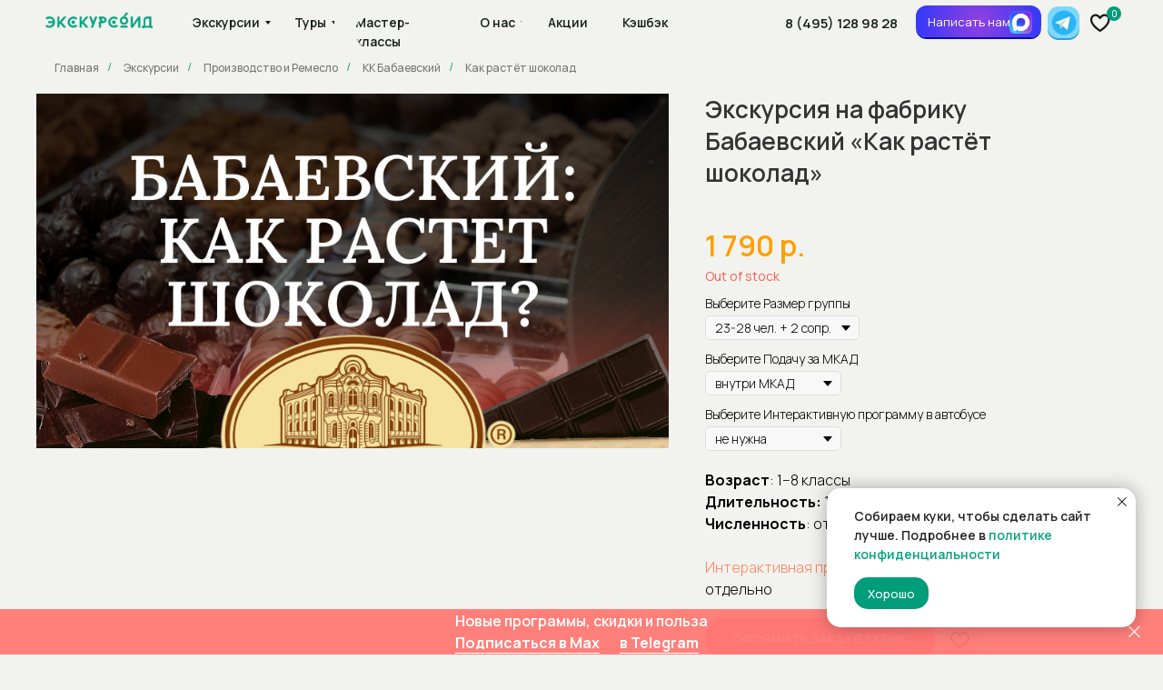

--- FILE ---
content_type: text/html; charset=UTF-8
request_url: https://ekskursoid.ru/ekskursii/babaevskij-kak-rastyot-shokolad
body_size: 64656
content:
<!DOCTYPE html> <html> <head> <meta charset="utf-8" /> <meta http-equiv="Content-Type" content="text/html; charset=utf-8" /> <meta name="viewport" content="width=device-width, initial-scale=1.0" /> <!--metatextblock--> <title>Экскурсия на фабрику Бабаевский «Как растёт шоколад»​</title> <meta name="description" content="Увлекательная экскурсия с посещение производства, дегустацией продукции прямо с конвейера и мастер-классом" /> <meta name="keywords" content="Экскурсия бабаевский, экскурсия шоколадная фабрика" /> <meta property="og:url" content="https://ekskursoid.ru/ekskursii/babaevskij-kak-rastyot-shokolad" /> <meta property="og:title" content="Экскурсия на фабрику Бабаевский «Как растёт шоколад»​" /> <meta property="og:description" content="Увлекательная экскурсия с посещение производства, дегустацией продукции прямо с конвейера и мастер-классом" /> <meta property="og:type" content="website" /> <meta property="og:image" content="https://static.tildacdn.com/tild3238-3831-4163-b635-336561353064/__________.png" /> <link rel="canonical" href="https://ekskursoid.ru/ekskursii/babaevskij-kak-rastyot-shokolad"> <!--/metatextblock--> <meta name="format-detection" content="telephone=no" /> <meta http-equiv="x-dns-prefetch-control" content="on"> <link rel="dns-prefetch" href="https://ws.tildacdn.com"> <link rel="dns-prefetch" href="https://static.tildacdn.com"> <link rel="shortcut icon" href="https://static.tildacdn.com/tild6639-3863-4165-b630-373435343336/favicon.ico" type="image/x-icon" /> <!-- Assets --> <script src="https://neo.tildacdn.com/js/tilda-fallback-1.0.min.js" async charset="utf-8"></script> <link rel="stylesheet" href="https://static.tildacdn.com/css/tilda-grid-3.0.min.css" type="text/css" media="all" onerror="this.loaderr='y';"/> <link rel="stylesheet" href="https://static.tildacdn.com/ws/project14159501/tilda-blocks-page3902758.min.css?t=1768910305" type="text/css" media="all" onerror="this.loaderr='y';" /> <link rel="preconnect" href="https://fonts.gstatic.com"> <link href="https://fonts.googleapis.com/css2?family=Manrope:wght@300;400;500;600;700&subset=latin,cyrillic" rel="stylesheet"> <link rel="stylesheet" href="https://static.tildacdn.com/css/tilda-animation-2.0.min.css" type="text/css" media="all" onerror="this.loaderr='y';" /> <link rel="stylesheet" href="https://static.tildacdn.com/css/tilda-menusub-1.0.min.css" type="text/css" media="print" onload="this.media='all';" onerror="this.loaderr='y';" /> <noscript><link rel="stylesheet" href="https://static.tildacdn.com/css/tilda-menusub-1.0.min.css" type="text/css" media="all" /></noscript> <link rel="stylesheet" href="https://static.tildacdn.com/css/tilda-slds-1.4.min.css" type="text/css" media="print" onload="this.media='all';" onerror="this.loaderr='y';" /> <noscript><link rel="stylesheet" href="https://static.tildacdn.com/css/tilda-slds-1.4.min.css" type="text/css" media="all" /></noscript> <link rel="stylesheet" href="https://static.tildacdn.com/css/tilda-catalog-1.1.min.css" type="text/css" media="print" onload="this.media='all';" onerror="this.loaderr='y';" /> <noscript><link rel="stylesheet" href="https://static.tildacdn.com/css/tilda-catalog-1.1.min.css" type="text/css" media="all" /></noscript> <link rel="stylesheet" href="https://static.tildacdn.com/css/tilda-forms-1.0.min.css" type="text/css" media="all" onerror="this.loaderr='y';" /> <link rel="stylesheet" href="https://static.tildacdn.com/css/tilda-popup-1.1.min.css" type="text/css" media="print" onload="this.media='all';" onerror="this.loaderr='y';" /> <noscript><link rel="stylesheet" href="https://static.tildacdn.com/css/tilda-popup-1.1.min.css" type="text/css" media="all" /></noscript> <link rel="stylesheet" href="https://static.tildacdn.com/css/tilda-feed-1.1.min.css" type="text/css" media="all" onerror="this.loaderr='y';" /> <link rel="stylesheet" href="https://static.tildacdn.com/css/tilda-cards-1.0.min.css" type="text/css" media="all" onerror="this.loaderr='y';" /> <link rel="stylesheet" href="https://static.tildacdn.com/css/tilda-catalog-filters-1.0.min.css" type="text/css" media="all" onerror="this.loaderr='y';" /> <link rel="stylesheet" href="https://static.tildacdn.com/css/tilda-wishlist-1.0.min.css" type="text/css" media="all" onerror="this.loaderr='y';" /> <link rel="stylesheet" href="https://static.tildacdn.com/css/tilda-menu-widgeticons-1.0.min.css" type="text/css" media="all" onerror="this.loaderr='y';" /> <link rel="stylesheet" href="https://static.tildacdn.com/css/tilda-zoom-2.0.min.css" type="text/css" media="print" onload="this.media='all';" onerror="this.loaderr='y';" /> <noscript><link rel="stylesheet" href="https://static.tildacdn.com/css/tilda-zoom-2.0.min.css" type="text/css" media="all" /></noscript> <script nomodule src="https://static.tildacdn.com/js/tilda-polyfill-1.0.min.js" charset="utf-8"></script> <script type="text/javascript">function t_onReady(func) {if(document.readyState!='loading') {func();} else {document.addEventListener('DOMContentLoaded',func);}}
function t_onFuncLoad(funcName,okFunc,time) {if(typeof window[funcName]==='function') {okFunc();} else {setTimeout(function() {t_onFuncLoad(funcName,okFunc,time);},(time||100));}}function t_throttle(fn,threshhold,scope) {return function() {fn.apply(scope||this,arguments);};}function t396_initialScale(t){var e=document.getElementById("rec"+t);if(e){var i=e.querySelector(".t396__artboard");if(i){window.tn_scale_initial_window_width||(window.tn_scale_initial_window_width=document.documentElement.clientWidth);var a=window.tn_scale_initial_window_width,r=[],n,l=i.getAttribute("data-artboard-screens");if(l){l=l.split(",");for(var o=0;o<l.length;o++)r[o]=parseInt(l[o],10)}else r=[320,480,640,960,1200];for(var o=0;o<r.length;o++){var d=r[o];a>=d&&(n=d)}var _="edit"===window.allrecords.getAttribute("data-tilda-mode"),c="center"===t396_getFieldValue(i,"valign",n,r),s="grid"===t396_getFieldValue(i,"upscale",n,r),w=t396_getFieldValue(i,"height_vh",n,r),g=t396_getFieldValue(i,"height",n,r),u=!!window.opr&&!!window.opr.addons||!!window.opera||-1!==navigator.userAgent.indexOf(" OPR/");if(!_&&c&&!s&&!w&&g&&!u){var h=parseFloat((a/n).toFixed(3)),f=[i,i.querySelector(".t396__carrier"),i.querySelector(".t396__filter")],v=Math.floor(parseInt(g,10)*h)+"px",p;i.style.setProperty("--initial-scale-height",v);for(var o=0;o<f.length;o++)f[o].style.setProperty("height","var(--initial-scale-height)");t396_scaleInitial__getElementsToScale(i).forEach((function(t){t.style.zoom=h}))}}}}function t396_scaleInitial__getElementsToScale(t){return t?Array.prototype.slice.call(t.children).filter((function(t){return t&&(t.classList.contains("t396__elem")||t.classList.contains("t396__group"))})):[]}function t396_getFieldValue(t,e,i,a){var r,n=a[a.length-1];if(!(r=i===n?t.getAttribute("data-artboard-"+e):t.getAttribute("data-artboard-"+e+"-res-"+i)))for(var l=0;l<a.length;l++){var o=a[l];if(!(o<=i)&&(r=o===n?t.getAttribute("data-artboard-"+e):t.getAttribute("data-artboard-"+e+"-res-"+o)))break}return r}window.TN_SCALE_INITIAL_VER="1.0",window.tn_scale_initial_window_width=null;</script> <script src="https://static.tildacdn.com/js/tilda-scripts-3.0.min.js" charset="utf-8" defer onerror="this.loaderr='y';"></script> <script src="https://static.tildacdn.com/ws/project14159501/tilda-blocks-page3902758.min.js?t=1768910305" charset="utf-8" async onerror="this.loaderr='y';"></script> <script src="https://static.tildacdn.com/js/tilda-lazyload-1.0.min.js" charset="utf-8" async onerror="this.loaderr='y';"></script> <script src="https://static.tildacdn.com/js/tilda-animation-2.0.min.js" charset="utf-8" async onerror="this.loaderr='y';"></script> <script src="https://static.tildacdn.com/js/tilda-menusub-1.0.min.js" charset="utf-8" async onerror="this.loaderr='y';"></script> <script src="https://static.tildacdn.com/js/tilda-menu-1.0.min.js" charset="utf-8" async onerror="this.loaderr='y';"></script> <script src="https://static.tildacdn.com/js/tilda-slds-1.4.min.js" charset="utf-8" async onerror="this.loaderr='y';"></script> <script src="https://static.tildacdn.com/js/hammer.min.js" charset="utf-8" async onerror="this.loaderr='y';"></script> <script src="https://static.tildacdn.com/js/tilda-products-1.0.min.js" charset="utf-8" async onerror="this.loaderr='y';"></script> <script src="https://static.tildacdn.com/js/tilda-catalog-1.1.min.js" charset="utf-8" async onerror="this.loaderr='y';"></script> <script src="https://static.tildacdn.com/js/tilda-popup-1.0.min.js" charset="utf-8" async onerror="this.loaderr='y';"></script> <script src="https://static.tildacdn.com/js/tilda-forms-1.0.min.js" charset="utf-8" async onerror="this.loaderr='y';"></script> <script src="https://static.tildacdn.com/js/tilda-video-1.0.min.js" charset="utf-8" async onerror="this.loaderr='y';"></script> <script src="https://static.tildacdn.com/js/tilda-feed-1.1.min.js" charset="utf-8" async onerror="this.loaderr='y';"></script> <script src="https://static.tildacdn.com/js/tilda-map-1.0.min.js" charset="utf-8" async onerror="this.loaderr='y';"></script> <script src="https://static.tildacdn.com/js/tilda-cards-1.0.min.js" charset="utf-8" async onerror="this.loaderr='y';"></script> <script src="https://static.tildacdn.com/js/tilda-zero-1.1.min.js" charset="utf-8" async onerror="this.loaderr='y';"></script> <script src="https://static.tildacdn.com/js/tilda-submenublocks-1.0.min.js" charset="utf-8" async onerror="this.loaderr='y';"></script> <script src="https://static.tildacdn.com/js/tilda-widget-positions-1.0.min.js" charset="utf-8" async onerror="this.loaderr='y';"></script> <script src="https://static.tildacdn.com/js/tilda-wishlist-1.0.min.js" charset="utf-8" async onerror="this.loaderr='y';"></script> <script src="https://static.tildacdn.com/js/tilda-menu-widgeticons-1.0.min.js" charset="utf-8" async onerror="this.loaderr='y';"></script> <script src="https://static.tildacdn.com/js/tilda-animation-sbs-1.0.min.js" charset="utf-8" async onerror="this.loaderr='y';"></script> <script src="https://static.tildacdn.com/js/tilda-zoom-2.0.min.js" charset="utf-8" async onerror="this.loaderr='y';"></script> <script src="https://static.tildacdn.com/js/tilda-zero-scale-1.0.min.js" charset="utf-8" async onerror="this.loaderr='y';"></script> <script src="https://static.tildacdn.com/js/tilda-skiplink-1.0.min.js" charset="utf-8" async onerror="this.loaderr='y';"></script> <script src="https://static.tildacdn.com/js/tilda-events-1.0.min.js" charset="utf-8" async onerror="this.loaderr='y';"></script> <!-- nominify begin --><script src="https://yastatic.net/share2/share.js"></script> <meta name="yandex-verification" content="439afe7e5197bb1c" /><!-- nominify end --><script type="text/javascript">window.dataLayer=window.dataLayer||[];</script> <script type="text/javascript">(function() {if((/bot|google|yandex|baidu|bing|msn|duckduckbot|teoma|slurp|crawler|spider|robot|crawling|facebook/i.test(navigator.userAgent))===false&&typeof(sessionStorage)!='undefined'&&sessionStorage.getItem('visited')!=='y'&&document.visibilityState){var style=document.createElement('style');style.type='text/css';style.innerHTML='@media screen and (min-width: 980px) {.t-records {opacity: 0;}.t-records_animated {-webkit-transition: opacity ease-in-out .2s;-moz-transition: opacity ease-in-out .2s;-o-transition: opacity ease-in-out .2s;transition: opacity ease-in-out .2s;}.t-records.t-records_visible {opacity: 1;}}';document.getElementsByTagName('head')[0].appendChild(style);function t_setvisRecs(){var alr=document.querySelectorAll('.t-records');Array.prototype.forEach.call(alr,function(el) {el.classList.add("t-records_animated");});setTimeout(function() {Array.prototype.forEach.call(alr,function(el) {el.classList.add("t-records_visible");});sessionStorage.setItem("visited","y");},400);}
document.addEventListener('DOMContentLoaded',t_setvisRecs);}})();</script></head> <body class="t-body" style="margin:0;"> <!--allrecords--> <div id="allrecords" class="t-records" data-hook="blocks-collection-content-node" data-tilda-project-id="14159501" data-tilda-page-id="3902758" data-tilda-page-alias="ekskursii/babaevskij-kak-rastyot-shokolad" data-tilda-formskey="bfec7bdb17a21eec171cff2414159501" data-tilda-cookie="no" data-tilda-lazy="yes" data-tilda-root-zone="com" data-tilda-project-headcode="yes" data-tilda-ts="y" data-tilda-project-country="RU"> <!--header--> <header id="t-header" class="t-records" data-hook="blocks-collection-content-node" data-tilda-project-id="14159501" data-tilda-page-id="73962423" data-tilda-formskey="bfec7bdb17a21eec171cff2414159501" data-tilda-cookie="no" data-tilda-lazy="yes" data-tilda-root-zone="com" data-tilda-project-headcode="yes" data-tilda-ts="y" data-tilda-project-country="RU"> <div id="rec1242234656" class="r t-rec" style=" " data-animationappear="off" data-record-type="360"> <!-- T360 --> <style>@media screen and (min-width:980px){.t-records{opacity:0;}.t-records_animated{-webkit-transition:opacity ease-in-out .5s;-moz-transition:opacity ease-in-out .5s;-o-transition:opacity ease-in-out .5s;transition:opacity ease-in-out .5s;}.t-records.t-records_visible,.t-records .t-records{opacity:1;}}</style> <script>t_onReady(function() {var allRecords=document.querySelector('.t-records');window.addEventListener('pageshow',function(event) {if(event.persisted) {allRecords.classList.add('t-records_visible');}});var rec=document.querySelector('#rec1242234656');if(!rec) return;rec.setAttribute('data-animationappear','off');rec.style.opacity='1';allRecords.classList.add('t-records_animated');setTimeout(function() {allRecords.classList.add('t-records_visible');},200);});</script> <script>t_onReady(function() {var selects='button:not(.t-submit):not(.t835__btn_next):not(.t835__btn_prev):not(.t835__btn_result):not(.t862__btn_next):not(.t862__btn_prev):not(.t862__btn_result):not(.t854__news-btn):not(.t862__btn_next),' +
'a:not([href*="#"]):not(.carousel-control):not(.t-carousel__control):not(.t807__btn_reply):not([href^="#price"]):not([href^="javascript"]):not([href^="mailto"]):not([href^="tel"]):not([href^="link_sub"]):not(.js-feed-btn-show-more):not(.t367__opener):not([href^="https://www.dropbox.com/"])';var elements=document.querySelectorAll(selects);Array.prototype.forEach.call(elements,function(element) {if(element.getAttribute('data-menu-submenu-hook')) return;element.addEventListener('click',function(event) {var goTo=this.getAttribute('href');if(goTo!==null&&!goTo.startsWith('#')) {var ctrl=event.ctrlKey;var cmd=event.metaKey&&navigator.platform.indexOf('Mac')!==-1;if(!ctrl&&!cmd) {var target=this.getAttribute('target');if(target!=='_blank') {event.preventDefault();var allRecords=document.querySelector('.t-records');if(allRecords) {allRecords.classList.remove('t-records_visible');}
setTimeout(function() {window.location=goTo;},500);}}}});});});</script> <style>.t360__bar{background-color:#01a480;}</style> <script>t_onReady(function() {var isSafari=/Safari/.test(navigator.userAgent)&&/Apple Computer/.test(navigator.vendor);if(!isSafari) {document.body.insertAdjacentHTML('beforeend','<div class="t360__progress"><div class="t360__bar"></div></div>');setTimeout(function() {var bar=document.querySelector('.t360__bar');if(bar) bar.classList.add('t360__barprogress');},10);}});function t360_onProgressLoad() {var bar=document.querySelector('.t360__bar');if(!bar) return;bar.classList.remove('t360__barprogress');bar.classList.add('t360__barprogressfinished');setTimeout(function() {bar.classList.add('t360__barprogresshidden');},20);setTimeout(function() {var progress=document.querySelector('.t360__progress');if(progress) progress.style.display='none';},500);};if(document.readyState==='complete') {setTimeout(t360_onProgressLoad,60);} else {window.addEventListener('load',t360_onProgressLoad);}</script> </div> <div id="rec1225434046" class="r t-rec" style=" " data-animationappear="off" data-record-type="396"> <!-- T396 --> <style>#rec1225434046 .t396__artboard {position:fixed;width:100%;left:0;top:0;z-index:990;}#rec1225434046 .t396__artboard {height:50px;background-color:#f2f2ee;overflow:visible;}#rec1225434046 .t396__filter {height:50px;}#rec1225434046 .t396__carrier{height:50px;background-position:center center;background-attachment:scroll;background-size:cover;background-repeat:no-repeat;}@media screen and (max-width:1199px) {#rec1225434046 .t396__artboard,#rec1225434046 .t396__filter,#rec1225434046 .t396__carrier {}#rec1225434046 .t396__filter {}#rec1225434046 .t396__carrier {background-attachment:scroll;}}@media screen and (max-width:959px) {#rec1225434046 .t396__artboard,#rec1225434046 .t396__filter,#rec1225434046 .t396__carrier {}#rec1225434046 .t396__filter {}#rec1225434046 .t396__carrier {background-attachment:scroll;}}@media screen and (max-width:639px) {#rec1225434046 .t396__artboard,#rec1225434046 .t396__filter,#rec1225434046 .t396__carrier {}#rec1225434046 .t396__filter {}#rec1225434046 .t396__carrier {background-attachment:scroll;}}#rec1225434046 .tn-elem[data-elem-id="1757349063594"]{z-index:3;top:11px;;left:calc(50% - 600px + 1157px);;width:27px;height:auto;}#rec1225434046 .tn-elem[data-elem-id="1757349063594"] .tn-atom{background-position:center center;border-width:var(--t396-borderwidth,0);border-style:var(--t396-borderstyle,solid);border-color:var(--t396-bordercolor,transparent);transition:background-color var(--t396-speedhover,0s) ease-in-out,color var(--t396-speedhover,0s) ease-in-out,border-color var(--t396-speedhover,0s) ease-in-out,box-shadow var(--t396-shadowshoverspeed,0.2s) ease-in-out;}#rec1225434046 .tn-elem[data-elem-id="1757349063594"] .tn-atom__vector svg{display:block;}@media screen and (max-width:1199px){#rec1225434046 .tn-elem[data-elem-id="1757349063594"]{display:table;left:calc(50% - 480px + 867px);;height:auto;}}@media screen and (max-width:959px){#rec1225434046 .tn-elem[data-elem-id="1757349063594"]{display:table;left:calc(50% - 320px + 547px);;height:auto;}}@media screen and (max-width:639px){#rec1225434046 .tn-elem[data-elem-id="1757349063594"]{display:table;top:12px;;left:calc(50% - 160px + 210px);;width:24px;height:auto;}}#rec1225434046 .tn-elem[data-elem-id="1757349117535"]{display:none;z-index:3;top:-69px;;left:calc(50% - 600px + 630px);;width:17px;height:auto;}#rec1225434046 .tn-elem[data-elem-id="1757349117535"] .tn-atom{background-position:center center;border-width:var(--t396-borderwidth,0);border-style:var(--t396-borderstyle,solid);border-color:var(--t396-bordercolor,transparent);transition:background-color var(--t396-speedhover,0s) ease-in-out,color var(--t396-speedhover,0s) ease-in-out,border-color var(--t396-speedhover,0s) ease-in-out,box-shadow var(--t396-shadowshoverspeed,0.2s) ease-in-out;}#rec1225434046 .tn-elem[data-elem-id="1757349117535"] .tn-atom__vector svg{display:block;}@media (min-width:1200px){#rec1225434046 .tn-elem.t396__elem--anim-hidden[data-elem-id="1757349117535"]{opacity:0;}}@media screen and (max-width:1199px){#rec1225434046 .tn-elem[data-elem-id="1757349117535"]{display:table;top:8px;;left:calc(50% - 480px + 917px);;width:32px;height:auto;}}@media screen and (max-width:959px){#rec1225434046 .tn-elem[data-elem-id="1757349117535"]{display:table;top:9px;;left:calc(50% - 320px + 598px);;width:32px;height:auto;}}@media screen and (max-width:639px){#rec1225434046 .tn-elem[data-elem-id="1757349117535"]{display:table;top:11px;;left:calc(50% - 160px + 4px);;width:30px;height:auto;}}#rec1225434046 .tn-elem[data-elem-id="1757349096038"]{z-index:3;top:16px;;left:calc(50% - 600px + 728px);;width:17px;height:auto;}#rec1225434046 .tn-elem[data-elem-id="1757349096038"] .tn-atom{background-position:center center;border-width:var(--t396-borderwidth,0);border-style:var(--t396-borderstyle,solid);border-color:var(--t396-bordercolor,transparent);transition:background-color var(--t396-speedhover,0s) ease-in-out,color var(--t396-speedhover,0s) ease-in-out,border-color var(--t396-speedhover,0s) ease-in-out,box-shadow var(--t396-shadowshoverspeed,0.2s) ease-in-out;}#rec1225434046 .tn-elem[data-elem-id="1757349096038"] .tn-atom__vector svg{display:block;}@media (min-width:1200px){#rec1225434046 .tn-elem.t396__elem--anim-hidden[data-elem-id="1757349096038"]{opacity:0;}}@media screen and (max-width:1199px){#rec1225434046 .tn-elem[data-elem-id="1757349096038"]{display:table;top:12px;;left:calc(50% - 480px + 827px);;width:24px;height:auto;}}@media screen and (max-width:959px){#rec1225434046 .tn-elem[data-elem-id="1757349096038"]{display:table;top:12px;;left:calc(50% - 320px + 503px);;height:auto;}}@media screen and (max-width:639px){#rec1225434046 .tn-elem[data-elem-id="1757349096038"]{display:table;top:14px;;left:calc(50% - 160px + 42px);;width:20px;height:auto;}}#rec1225434046 .tn-elem[data-elem-id="1755099176925"]{color:#171d1a;text-align:right;z-index:3;top:14px;;left:calc(50% - 600px + 814px);;width:134px;height:22px;}#rec1225434046 .tn-elem[data-elem-id="1755099176925"] .tn-atom{color:#171d1a;font-size:15px;font-family:'Manrope',Arial,sans-serif;line-height:1;font-weight:600;border-radius:30px 30px 30px 30px;background-position:center center;--t396-speedhover:0.2s;transition:background-color var(--t396-speedhover,0s) ease-in-out,color var(--t396-speedhover,0s) ease-in-out,border-color var(--t396-speedhover,0s) ease-in-out,box-shadow var(--t396-shadowshoverspeed,0.2s) ease-in-out;-webkit-box-pack:end;-ms-flex-pack:end;justify-content:flex-end;}#rec1225434046 .tn-elem[data-elem-id="1755099176925"] .tn-atom::after{display:none;}#rec1225434046 .tn-elem[data-elem-id="1755099176925"] .tn-atom .tn-atom__button-content{column-gap:10px;padding:0px 0px 0px 0px;}#rec1225434046 .tn-elem[data-elem-id="1755099176925"] .tn-atom .tn-atom__button-text{transition:color var(--t396-speedhover,0s) ease-in-out;color:#171d1a;}#rec1225434046 .tn-elem[data-elem-id="1755099176925"] .tn-atom .tn-atom__button-border::before{display:none;}#rec1225434046 .tn-elem[data-elem-id="1755099176925"] .tn-atom .tn-atom__button-border::after{display:none;}@media (hover),(min-width:0\0){#rec1225434046 .tn-elem[data-elem-id="1755099176925"] .tn-atom:hover::after{opacity:0;}#rec1225434046 .tn-elem[data-elem-id="1755099176925"] .tn-atom:hover{animation-name:none;}}@media (hover),(min-width:0\0){#rec1225434046 .tn-elem[data-elem-id="1755099176925"] .tn-atom:hover{color:#009d7b;}#rec1225434046 .tn-elem[data-elem-id="1755099176925"] .tn-atom:hover .tn-atom__button-text{color:#009d7b;}}@media screen and (max-width:1199px){#rec1225434046 .tn-elem[data-elem-id="1755099176925"]{display:block;top:13px;;left:calc(50% - 480px + 459px);;height:auto;}#rec1225434046 .tn-elem[data-elem-id="1755099176925"] .tn-atom::after{display:none;}#rec1225434046 .tn-elem[data-elem-id="1755099176925"] .tn-atom .tn-atom__button-border::before{display:none;}#rec1225434046 .tn-elem[data-elem-id="1755099176925"] .tn-atom .tn-atom__button-border::after{display:none;}@media (hover),(min-width:0\0){#rec1225434046 .tn-elem[data-elem-id="1755099176925"] .tn-atom:hover::after{opacity:0;}#rec1225434046 .tn-elem[data-elem-id="1755099176925"] .tn-atom:hover{animation-name:none;}}}@media screen and (max-width:959px){#rec1225434046 .tn-elem[data-elem-id="1755099176925"]{display:block;top:13px;;left:calc(50% - 320px + 140px);;height:auto;}#rec1225434046 .tn-elem[data-elem-id="1755099176925"] .tn-atom::after{display:none;}#rec1225434046 .tn-elem[data-elem-id="1755099176925"] .tn-atom .tn-atom__button-border::before{display:none;}#rec1225434046 .tn-elem[data-elem-id="1755099176925"] .tn-atom .tn-atom__button-border::after{display:none;}@media (hover),(min-width:0\0){#rec1225434046 .tn-elem[data-elem-id="1755099176925"] .tn-atom:hover::after{opacity:0;}#rec1225434046 .tn-elem[data-elem-id="1755099176925"] .tn-atom:hover{animation-name:none;}}}@media screen and (max-width:639px){#rec1225434046 .tn-elem[data-elem-id="1755099176925"]{display:none;top:-123px;;left:calc(50% - 160px + 276px);;height:auto;}#rec1225434046 .tn-elem[data-elem-id="1755099176925"] .tn-atom::after{display:none;}#rec1225434046 .tn-elem[data-elem-id="1755099176925"] .tn-atom .tn-atom__button-border::before{display:none;}#rec1225434046 .tn-elem[data-elem-id="1755099176925"] .tn-atom .tn-atom__button-border::after{display:none;}@media (hover),(min-width:0\0){#rec1225434046 .tn-elem[data-elem-id="1755099176925"] .tn-atom:hover::after{opacity:0;}#rec1225434046 .tn-elem[data-elem-id="1755099176925"] .tn-atom:hover{animation-name:none;}}}#rec1225434046 .tn-elem[data-elem-id="1755096016146"]{z-index:3;top:13px;;left:calc(50% - 600px + 10px);;width:118px;height:auto;}#rec1225434046 .tn-elem[data-elem-id="1755096016146"] .tn-atom{border-radius:0px 0px 0px 0px;background-position:center center;border-width:var(--t396-borderwidth,0);border-style:var(--t396-borderstyle,solid);border-color:var(--t396-bordercolor,transparent);transition:background-color var(--t396-speedhover,0s) ease-in-out,color var(--t396-speedhover,0s) ease-in-out,border-color var(--t396-speedhover,0s) ease-in-out,box-shadow var(--t396-shadowshoverspeed,0.2s) ease-in-out;}#rec1225434046 .tn-elem[data-elem-id="1755096016146"] .tn-atom__img{border-radius:0px 0px 0px 0px;object-position:center center;}@media screen and (max-width:1199px){#rec1225434046 .tn-elem[data-elem-id="1755096016146"]{display:table;top:11px;;left:calc(50% - 480px + 10px);;height:auto;}}@media screen and (max-width:959px){#rec1225434046 .tn-elem[data-elem-id="1755096016146"]{display:table;top:12px;;height:auto;}}@media screen and (max-width:639px){#rec1225434046 .tn-elem[data-elem-id="1755096016146"]{display:table;top:13px;;left:calc(50% - 160px + 81px);;height:auto;}}#rec1225434046 .tn-elem[data-elem-id="1755095877978"]{color:#171d1a;text-align:left;z-index:3;top:13px;;left:calc(50% - 600px + 645px);;width:61px;height:23px;}#rec1225434046 .tn-elem[data-elem-id="1755095877978"] .tn-atom{color:#171d1a;font-size:14px;font-family:'Manrope',Arial,sans-serif;line-height:1.55;font-weight:600;border-radius:30px 30px 30px 30px;background-position:center center;--t396-speedhover:0.2s;transition:background-color var(--t396-speedhover,0s) ease-in-out,color var(--t396-speedhover,0s) ease-in-out,border-color var(--t396-speedhover,0s) ease-in-out,box-shadow var(--t396-shadowshoverspeed,0.2s) ease-in-out;-webkit-box-pack:start;-ms-flex-pack:start;justify-content:flex-start;}#rec1225434046 .tn-elem[data-elem-id="1755095877978"] .tn-atom::after{display:none;}#rec1225434046 .tn-elem[data-elem-id="1755095877978"] .tn-atom .tn-atom__button-content{column-gap:10px;padding:0px 0px 0px 0px;}#rec1225434046 .tn-elem[data-elem-id="1755095877978"] .tn-atom .tn-atom__button-text{transition:color var(--t396-speedhover,0s) ease-in-out;color:#171d1a;}#rec1225434046 .tn-elem[data-elem-id="1755095877978"] .tn-atom .tn-atom__button-border::before{display:none;}#rec1225434046 .tn-elem[data-elem-id="1755095877978"] .tn-atom .tn-atom__button-border::after{display:none;}@media (hover),(min-width:0\0){#rec1225434046 .tn-elem[data-elem-id="1755095877978"] .tn-atom:hover::after{opacity:0;}#rec1225434046 .tn-elem[data-elem-id="1755095877978"] .tn-atom:hover{animation-name:none;}}@media (hover),(min-width:0\0){#rec1225434046 .tn-elem[data-elem-id="1755095877978"] .tn-atom:hover{color:#009d7b;}#rec1225434046 .tn-elem[data-elem-id="1755095877978"] .tn-atom:hover .tn-atom__button-text{color:#009d7b;}}@media screen and (max-width:1199px){#rec1225434046 .tn-elem[data-elem-id="1755095877978"]{display:block;top:-102px;;left:calc(50% - 480px + 457px);;width:61px;height:auto;}#rec1225434046 .tn-elem[data-elem-id="1755095877978"] .tn-atom::after{display:none;}#rec1225434046 .tn-elem[data-elem-id="1755095877978"] .tn-atom .tn-atom__button-border::before{display:none;}#rec1225434046 .tn-elem[data-elem-id="1755095877978"] .tn-atom .tn-atom__button-border::after{display:none;}@media (hover),(min-width:0\0){#rec1225434046 .tn-elem[data-elem-id="1755095877978"] .tn-atom:hover::after{opacity:0;}#rec1225434046 .tn-elem[data-elem-id="1755095877978"] .tn-atom:hover{animation-name:none;}}}@media screen and (max-width:959px){#rec1225434046 .tn-elem[data-elem-id="1755095877978"]{display:block;top:-78px;;left:calc(50% - 320px + 455px);;height:auto;}#rec1225434046 .tn-elem[data-elem-id="1755095877978"] .tn-atom::after{display:none;}#rec1225434046 .tn-elem[data-elem-id="1755095877978"] .tn-atom .tn-atom__button-border::before{display:none;}#rec1225434046 .tn-elem[data-elem-id="1755095877978"] .tn-atom .tn-atom__button-border::after{display:none;}@media (hover),(min-width:0\0){#rec1225434046 .tn-elem[data-elem-id="1755095877978"] .tn-atom:hover::after{opacity:0;}#rec1225434046 .tn-elem[data-elem-id="1755095877978"] .tn-atom:hover{animation-name:none;}}}@media screen and (max-width:639px){#rec1225434046 .tn-elem[data-elem-id="1755095877978"]{display:none;height:auto;}#rec1225434046 .tn-elem[data-elem-id="1755095877978"] .tn-atom::after{display:none;}#rec1225434046 .tn-elem[data-elem-id="1755095877978"] .tn-atom .tn-atom__button-border::before{display:none;}#rec1225434046 .tn-elem[data-elem-id="1755095877978"] .tn-atom .tn-atom__button-border::after{display:none;}@media (hover),(min-width:0\0){#rec1225434046 .tn-elem[data-elem-id="1755095877978"] .tn-atom:hover::after{opacity:0;}#rec1225434046 .tn-elem[data-elem-id="1755095877978"] .tn-atom:hover{animation-name:none;}}}#rec1225434046 .tn-elem[data-elem-id="1755095921033"]{color:#171d1a;text-align:left;z-index:3;top:13px;;left:calc(50% - 600px + 563px);;width:53px;height:23px;}#rec1225434046 .tn-elem[data-elem-id="1755095921033"] .tn-atom{color:#171d1a;font-size:14px;font-family:'Manrope',Arial,sans-serif;line-height:1.55;font-weight:600;border-radius:30px 30px 30px 30px;background-position:center center;--t396-speedhover:0.2s;transition:background-color var(--t396-speedhover,0s) ease-in-out,color var(--t396-speedhover,0s) ease-in-out,border-color var(--t396-speedhover,0s) ease-in-out,box-shadow var(--t396-shadowshoverspeed,0.2s) ease-in-out;-webkit-box-pack:start;-ms-flex-pack:start;justify-content:flex-start;}#rec1225434046 .tn-elem[data-elem-id="1755095921033"] .tn-atom::after{display:none;}#rec1225434046 .tn-elem[data-elem-id="1755095921033"] .tn-atom .tn-atom__button-content{column-gap:10px;padding:0px 0px 0px 0px;}#rec1225434046 .tn-elem[data-elem-id="1755095921033"] .tn-atom .tn-atom__button-text{transition:color var(--t396-speedhover,0s) ease-in-out;color:#171d1a;}#rec1225434046 .tn-elem[data-elem-id="1755095921033"] .tn-atom .tn-atom__button-border::before{display:none;}#rec1225434046 .tn-elem[data-elem-id="1755095921033"] .tn-atom .tn-atom__button-border::after{display:none;}@media (hover),(min-width:0\0){#rec1225434046 .tn-elem[data-elem-id="1755095921033"] .tn-atom:hover::after{opacity:0;}#rec1225434046 .tn-elem[data-elem-id="1755095921033"] .tn-atom:hover{animation-name:none;}}@media (hover),(min-width:0\0){#rec1225434046 .tn-elem[data-elem-id="1755095921033"] .tn-atom:hover{color:#009d7b;}#rec1225434046 .tn-elem[data-elem-id="1755095921033"] .tn-atom:hover .tn-atom__button-text{color:#009d7b;}}@media screen and (max-width:1199px){#rec1225434046 .tn-elem[data-elem-id="1755095921033"]{display:block;top:-102px;;left:calc(50% - 480px + 388px);;width:53px;height:auto;}#rec1225434046 .tn-elem[data-elem-id="1755095921033"] .tn-atom::after{display:none;}#rec1225434046 .tn-elem[data-elem-id="1755095921033"] .tn-atom .tn-atom__button-border::before{display:none;}#rec1225434046 .tn-elem[data-elem-id="1755095921033"] .tn-atom .tn-atom__button-border::after{display:none;}@media (hover),(min-width:0\0){#rec1225434046 .tn-elem[data-elem-id="1755095921033"] .tn-atom:hover::after{opacity:0;}#rec1225434046 .tn-elem[data-elem-id="1755095921033"] .tn-atom:hover{animation-name:none;}}}@media screen and (max-width:959px){#rec1225434046 .tn-elem[data-elem-id="1755095921033"]{display:block;top:-78px;;left:calc(50% - 320px + 386px);;height:auto;}#rec1225434046 .tn-elem[data-elem-id="1755095921033"] .tn-atom::after{display:none;}#rec1225434046 .tn-elem[data-elem-id="1755095921033"] .tn-atom .tn-atom__button-border::before{display:none;}#rec1225434046 .tn-elem[data-elem-id="1755095921033"] .tn-atom .tn-atom__button-border::after{display:none;}@media (hover),(min-width:0\0){#rec1225434046 .tn-elem[data-elem-id="1755095921033"] .tn-atom:hover::after{opacity:0;}#rec1225434046 .tn-elem[data-elem-id="1755095921033"] .tn-atom:hover{animation-name:none;}}}@media screen and (max-width:639px){#rec1225434046 .tn-elem[data-elem-id="1755095921033"]{display:none;height:auto;}#rec1225434046 .tn-elem[data-elem-id="1755095921033"] .tn-atom::after{display:none;}#rec1225434046 .tn-elem[data-elem-id="1755095921033"] .tn-atom .tn-atom__button-border::before{display:none;}#rec1225434046 .tn-elem[data-elem-id="1755095921033"] .tn-atom .tn-atom__button-border::after{display:none;}@media (hover),(min-width:0\0){#rec1225434046 .tn-elem[data-elem-id="1755095921033"] .tn-atom:hover::after{opacity:0;}#rec1225434046 .tn-elem[data-elem-id="1755095921033"] .tn-atom:hover{animation-name:none;}}}#rec1225434046 .tn-elem[data-elem-id="1768125861668000001"]{color:#171d1a;text-align:left;z-index:3;top:14px;;left:calc(50% - 600px + 351px);;width:109px;height:auto;}#rec1225434046 .tn-elem[data-elem-id="1768125861668000001"] .tn-atom{color:#171d1a;font-size:14px;font-family:'Manrope',Arial,sans-serif;line-height:1.55;font-weight:600;border-radius:30px 30px 30px 30px;background-position:center center;--t396-speedhover:0.2s;transition:background-color var(--t396-speedhover,0s) ease-in-out,color var(--t396-speedhover,0s) ease-in-out,border-color var(--t396-speedhover,0s) ease-in-out,box-shadow var(--t396-shadowshoverspeed,0.2s) ease-in-out;-webkit-box-pack:start;-ms-flex-pack:start;justify-content:flex-start;}#rec1225434046 .tn-elem[data-elem-id="1768125861668000001"] .tn-atom::after{display:none;}#rec1225434046 .tn-elem[data-elem-id="1768125861668000001"] .tn-atom .tn-atom__button-content{column-gap:10px;padding:0px 0px 0px 0px;}#rec1225434046 .tn-elem[data-elem-id="1768125861668000001"] .tn-atom .tn-atom__button-text{transition:color var(--t396-speedhover,0s) ease-in-out;color:#171d1a;}#rec1225434046 .tn-elem[data-elem-id="1768125861668000001"] .tn-atom .tn-atom__button-border::before{display:none;}#rec1225434046 .tn-elem[data-elem-id="1768125861668000001"] .tn-atom .tn-atom__button-border::after{display:none;}@media (hover),(min-width:0\0){#rec1225434046 .tn-elem[data-elem-id="1768125861668000001"] .tn-atom:hover::after{opacity:0;}#rec1225434046 .tn-elem[data-elem-id="1768125861668000001"] .tn-atom:hover{animation-name:none;}}@media (hover),(min-width:0\0){#rec1225434046 .tn-elem[data-elem-id="1768125861668000001"] .tn-atom:hover{color:#009d7b;}#rec1225434046 .tn-elem[data-elem-id="1768125861668000001"] .tn-atom:hover .tn-atom__button-text{color:#009d7b;}}@media screen and (max-width:1199px){#rec1225434046 .tn-elem[data-elem-id="1768125861668000001"]{display:block;top:-92px;;left:calc(50% - 480px + 335px);;width:58px;height:auto;}#rec1225434046 .tn-elem[data-elem-id="1768125861668000001"] .tn-atom::after{display:none;}#rec1225434046 .tn-elem[data-elem-id="1768125861668000001"] .tn-atom .tn-atom__button-border::before{display:none;}#rec1225434046 .tn-elem[data-elem-id="1768125861668000001"] .tn-atom .tn-atom__button-border::after{display:none;}@media (hover),(min-width:0\0){#rec1225434046 .tn-elem[data-elem-id="1768125861668000001"] .tn-atom:hover::after{opacity:0;}#rec1225434046 .tn-elem[data-elem-id="1768125861668000001"] .tn-atom:hover{animation-name:none;}}}@media screen and (max-width:959px){#rec1225434046 .tn-elem[data-elem-id="1768125861668000001"]{display:block;top:-68px;;left:calc(50% - 320px + 333px);;height:auto;}#rec1225434046 .tn-elem[data-elem-id="1768125861668000001"] .tn-atom::after{display:none;}#rec1225434046 .tn-elem[data-elem-id="1768125861668000001"] .tn-atom .tn-atom__button-border::before{display:none;}#rec1225434046 .tn-elem[data-elem-id="1768125861668000001"] .tn-atom .tn-atom__button-border::after{display:none;}@media (hover),(min-width:0\0){#rec1225434046 .tn-elem[data-elem-id="1768125861668000001"] .tn-atom:hover::after{opacity:0;}#rec1225434046 .tn-elem[data-elem-id="1768125861668000001"] .tn-atom:hover{animation-name:none;}}}@media screen and (max-width:639px){#rec1225434046 .tn-elem[data-elem-id="1768125861668000001"]{display:none;height:auto;}#rec1225434046 .tn-elem[data-elem-id="1768125861668000001"] .tn-atom::after{display:none;}#rec1225434046 .tn-elem[data-elem-id="1768125861668000001"] .tn-atom .tn-atom__button-border::before{display:none;}#rec1225434046 .tn-elem[data-elem-id="1768125861668000001"] .tn-atom .tn-atom__button-border::after{display:none;}@media (hover),(min-width:0\0){#rec1225434046 .tn-elem[data-elem-id="1768125861668000001"] .tn-atom:hover::after{opacity:0;}#rec1225434046 .tn-elem[data-elem-id="1768125861668000001"] .tn-atom:hover{animation-name:none;}}}#rec1225434046 .tn-elem[data-elem-id="1755099324511"]{color:#171d1a;text-align:left;z-index:3;top:14px;;left:calc(50% - 600px + 488px);;width:46px;height:auto;}#rec1225434046 .tn-elem[data-elem-id="1755099324511"] .tn-atom{color:#171d1a;font-size:14px;font-family:'Manrope',Arial,sans-serif;line-height:1.55;font-weight:600;border-radius:30px 30px 30px 30px;background-position:center center;--t396-speedhover:0.2s;transition:background-color var(--t396-speedhover,0s) ease-in-out,color var(--t396-speedhover,0s) ease-in-out,border-color var(--t396-speedhover,0s) ease-in-out,box-shadow var(--t396-shadowshoverspeed,0.2s) ease-in-out;-webkit-box-pack:start;-ms-flex-pack:start;justify-content:flex-start;}#rec1225434046 .tn-elem[data-elem-id="1755099324511"] .tn-atom::after{display:none;}#rec1225434046 .tn-elem[data-elem-id="1755099324511"] .tn-atom .tn-atom__button-content{column-gap:10px;padding:0px 0px 0px 0px;}#rec1225434046 .tn-elem[data-elem-id="1755099324511"] .tn-atom .tn-atom__button-text{transition:color var(--t396-speedhover,0s) ease-in-out;color:#171d1a;}#rec1225434046 .tn-elem[data-elem-id="1755099324511"] .tn-atom .tn-atom__button-border::before{display:none;}#rec1225434046 .tn-elem[data-elem-id="1755099324511"] .tn-atom .tn-atom__button-border::after{display:none;}@media (hover),(min-width:0\0){#rec1225434046 .tn-elem[data-elem-id="1755099324511"] .tn-atom:hover::after{opacity:0;}#rec1225434046 .tn-elem[data-elem-id="1755099324511"] .tn-atom:hover{animation-name:none;}}@media (hover),(min-width:0\0){#rec1225434046 .tn-elem[data-elem-id="1755099324511"] .tn-atom:hover{color:#009d7b;}#rec1225434046 .tn-elem[data-elem-id="1755099324511"] .tn-atom:hover .tn-atom__button-text{color:#009d7b;}}@media screen and (max-width:1199px){#rec1225434046 .tn-elem[data-elem-id="1755099324511"]{display:block;top:-102px;;left:calc(50% - 480px + 325px);;width:58px;height:auto;}#rec1225434046 .tn-elem[data-elem-id="1755099324511"] .tn-atom::after{display:none;}#rec1225434046 .tn-elem[data-elem-id="1755099324511"] .tn-atom .tn-atom__button-border::before{display:none;}#rec1225434046 .tn-elem[data-elem-id="1755099324511"] .tn-atom .tn-atom__button-border::after{display:none;}@media (hover),(min-width:0\0){#rec1225434046 .tn-elem[data-elem-id="1755099324511"] .tn-atom:hover::after{opacity:0;}#rec1225434046 .tn-elem[data-elem-id="1755099324511"] .tn-atom:hover{animation-name:none;}}}@media screen and (max-width:959px){#rec1225434046 .tn-elem[data-elem-id="1755099324511"]{display:block;top:-78px;;left:calc(50% - 320px + 323px);;height:auto;}#rec1225434046 .tn-elem[data-elem-id="1755099324511"] .tn-atom::after{display:none;}#rec1225434046 .tn-elem[data-elem-id="1755099324511"] .tn-atom .tn-atom__button-border::before{display:none;}#rec1225434046 .tn-elem[data-elem-id="1755099324511"] .tn-atom .tn-atom__button-border::after{display:none;}@media (hover),(min-width:0\0){#rec1225434046 .tn-elem[data-elem-id="1755099324511"] .tn-atom:hover::after{opacity:0;}#rec1225434046 .tn-elem[data-elem-id="1755099324511"] .tn-atom:hover{animation-name:none;}}}@media screen and (max-width:639px){#rec1225434046 .tn-elem[data-elem-id="1755099324511"]{display:none;height:auto;}#rec1225434046 .tn-elem[data-elem-id="1755099324511"] .tn-atom::after{display:none;}#rec1225434046 .tn-elem[data-elem-id="1755099324511"] .tn-atom .tn-atom__button-border::before{display:none;}#rec1225434046 .tn-elem[data-elem-id="1755099324511"] .tn-atom .tn-atom__button-border::after{display:none;}@media (hover),(min-width:0\0){#rec1225434046 .tn-elem[data-elem-id="1755099324511"] .tn-atom:hover::after{opacity:0;}#rec1225434046 .tn-elem[data-elem-id="1755099324511"] .tn-atom:hover{animation-name:none;}}}#rec1225434046 .tn-elem[data-elem-id="1755095855129"]{color:#171d1a;text-align:left;z-index:3;top:13px;;left:calc(50% - 600px + 284px);;width:44px;height:23px;}#rec1225434046 .tn-elem[data-elem-id="1755095855129"] .tn-atom{color:#171d1a;font-size:14px;font-family:'Manrope',Arial,sans-serif;line-height:1.55;font-weight:600;border-radius:30px 30px 30px 30px;background-position:center center;--t396-speedhover:0.2s;transition:background-color var(--t396-speedhover,0s) ease-in-out,color var(--t396-speedhover,0s) ease-in-out,border-color var(--t396-speedhover,0s) ease-in-out,box-shadow var(--t396-shadowshoverspeed,0.2s) ease-in-out;-webkit-box-pack:start;-ms-flex-pack:start;justify-content:flex-start;}#rec1225434046 .tn-elem[data-elem-id="1755095855129"] .tn-atom::after{display:none;}#rec1225434046 .tn-elem[data-elem-id="1755095855129"] .tn-atom .tn-atom__button-content{column-gap:10px;padding:0px 0px 0px 0px;}#rec1225434046 .tn-elem[data-elem-id="1755095855129"] .tn-atom .tn-atom__button-text{transition:color var(--t396-speedhover,0s) ease-in-out;color:#171d1a;}#rec1225434046 .tn-elem[data-elem-id="1755095855129"] .tn-atom .tn-atom__button-border::before{display:none;}#rec1225434046 .tn-elem[data-elem-id="1755095855129"] .tn-atom .tn-atom__button-border::after{display:none;}@media (hover),(min-width:0\0){#rec1225434046 .tn-elem[data-elem-id="1755095855129"] .tn-atom:hover::after{opacity:0;}#rec1225434046 .tn-elem[data-elem-id="1755095855129"] .tn-atom:hover{animation-name:none;}}@media (hover),(min-width:0\0){#rec1225434046 .tn-elem[data-elem-id="1755095855129"] .tn-atom:hover{color:#009d7b;}#rec1225434046 .tn-elem[data-elem-id="1755095855129"] .tn-atom:hover .tn-atom__button-text{color:#009d7b;}}@media screen and (max-width:1199px){#rec1225434046 .tn-elem[data-elem-id="1755095855129"]{display:block;top:-102px;;left:calc(50% - 480px + 265px);;width:44px;height:auto;}#rec1225434046 .tn-elem[data-elem-id="1755095855129"] .tn-atom::after{display:none;}#rec1225434046 .tn-elem[data-elem-id="1755095855129"] .tn-atom .tn-atom__button-border::before{display:none;}#rec1225434046 .tn-elem[data-elem-id="1755095855129"] .tn-atom .tn-atom__button-border::after{display:none;}@media (hover),(min-width:0\0){#rec1225434046 .tn-elem[data-elem-id="1755095855129"] .tn-atom:hover::after{opacity:0;}#rec1225434046 .tn-elem[data-elem-id="1755095855129"] .tn-atom:hover{animation-name:none;}}}@media screen and (max-width:959px){#rec1225434046 .tn-elem[data-elem-id="1755095855129"]{display:block;top:-78px;;left:calc(50% - 320px + 263px);;height:auto;}#rec1225434046 .tn-elem[data-elem-id="1755095855129"] .tn-atom::after{display:none;}#rec1225434046 .tn-elem[data-elem-id="1755095855129"] .tn-atom .tn-atom__button-border::before{display:none;}#rec1225434046 .tn-elem[data-elem-id="1755095855129"] .tn-atom .tn-atom__button-border::after{display:none;}@media (hover),(min-width:0\0){#rec1225434046 .tn-elem[data-elem-id="1755095855129"] .tn-atom:hover::after{opacity:0;}#rec1225434046 .tn-elem[data-elem-id="1755095855129"] .tn-atom:hover{animation-name:none;}}}@media screen and (max-width:639px){#rec1225434046 .tn-elem[data-elem-id="1755095855129"]{display:none;height:auto;}#rec1225434046 .tn-elem[data-elem-id="1755095855129"] .tn-atom::after{display:none;}#rec1225434046 .tn-elem[data-elem-id="1755095855129"] .tn-atom .tn-atom__button-border::before{display:none;}#rec1225434046 .tn-elem[data-elem-id="1755095855129"] .tn-atom .tn-atom__button-border::after{display:none;}@media (hover),(min-width:0\0){#rec1225434046 .tn-elem[data-elem-id="1755095855129"] .tn-atom:hover::after{opacity:0;}#rec1225434046 .tn-elem[data-elem-id="1755095855129"] .tn-atom:hover{animation-name:none;}}}#rec1225434046 .tn-group[data-group-id="1767539806902000001"] {z-index:3;position:absolute;top:6px;left:calc(50% - 600px + 968px);width:138px;height:36px;}#rec1225434046 .tn-group[data-group-id="1767539806902000001"] #molecule-1767539806902000001 {width:100%;height:100%;position:relative;border-color:transparent ;border-style:solid ;box-sizing:border-box;border-radius:0px 0px 0px 0px;transition:background-color var(--t396-speedhover,0s) ease-in-out,color var(--t396-speedhover,0s) ease-in-out,border-color var(--t396-speedhover,0s) ease-in-out,box-shadow var(--t396-shadowshoverspeed,0.2s) ease-in-out;}@media screen and (max-width:1199px) {#rec1225434046 .tn-group[data-group-id="1767539806902000001"] {top:7px;left:calc(50% - 480px + 661px);width:196px;height:35px;}#rec1225434046 .tn-group[data-group-id="1767539806902000001"] #molecule-1767539806902000001 {}}@media screen and (max-width:959px) {#rec1225434046 .tn-group[data-group-id="1767539806902000001"] {top:18px;left:calc(50% - 320px + 1134px);width:867px;height:295px;}#rec1225434046 .tn-group[data-group-id="1767539806902000001"] #molecule-1767539806902000001 {}}@media screen and (max-width:639px) {#rec1225434046 .tn-group[data-group-id="1767539806902000001"] {top:-10px;left:calc(50% - 160px + 249px);width:791px;height:47px;}#rec1225434046 .tn-group[data-group-id="1767539806902000001"] #molecule-1767539806902000001 {}}#rec1225434046 .tn-elem[data-elem-id="1767539806903000002"]{color:#ffffff;text-align:center;z-index:3;top:0px;left:0px;width:138px;height:35px;}#rec1225434046 .tn-elem[data-elem-id="1767539806903000002"] .tn-atom{color:#ffffff;font-size:15px;font-family:'Manrope',Arial,sans-serif;line-height:1.55;font-weight:600;border-radius:12px 12px 12px 12px;--t396-borderwidth:0px;box-shadow:0px 2px 0px 0px rgba(11,9,169,1);--t396-speedhover:0.2s;transition:background-color var(--t396-speedhover,0s) ease-in-out,color var(--t396-speedhover,0s) ease-in-out,border-color var(--t396-speedhover,0s) ease-in-out,box-shadow var(--t396-shadowshoverspeed,0.2s) ease-in-out;--t396-bgcolor-color:transparent;--t396-bgcolor-image:radial-gradient(circle at center,rgba(145,64,222,1) 0%,rgba(50,56,252,1) 100%);--t396-bgcolor-hover-color:transparent;--t396-bgcolor-hover-image:linear-gradient(0turn,rgba(11,9,169,1) 0%,rgba(20,20,20,0.9) 100%);background-image:var(--t396-bgcolor-image,none);position:relative;z-index:1;-webkit-box-pack:center;-ms-flex-pack:center;justify-content:center;}#rec1225434046 .tn-elem[data-elem-id="1767539806903000002"] .tn-atom::after{display:block;transition:opacity var(--t396-speedhover,0s) ease-in-out;background-image:var(--t396-bgcolor-hover-image,var(--t396-bgcolor-image,none));}#rec1225434046 .tn-elem[data-elem-id="1767539806903000002"] .tn-atom .tn-atom__button-content{column-gap:10px;padding:0px 0px 0px 0px;}#rec1225434046 .tn-elem[data-elem-id="1767539806903000002"] .tn-atom .tn-atom__button-text{transition:color var(--t396-speedhover,0s) ease-in-out;color:#ffffff;}#rec1225434046 .tn-elem[data-elem-id="1767539806903000002"] .tn-atom .tn-atom__button-border::before{display:none;}#rec1225434046 .tn-elem[data-elem-id="1767539806903000002"] .tn-atom .tn-atom__button-border::after{display:none;}@media (hover),(min-width:0\0){#rec1225434046 .tn-elem[data-elem-id="1767539806903000002"] .tn-atom:hover::after{opacity:1;}#rec1225434046 .tn-elem[data-elem-id="1767539806903000002"] .tn-atom:hover{animation-name:t-button-hover-animation;animation-duration:0s;animation-fill-mode:forwards;animation-delay:var(--t396-speedhover,0s);animation-timing-function:linear;}}@media screen and (max-width:1199px){#rec1225434046 .tn-elem[data-elem-id="1767539806903000002"]{display:block;top:0px;left:0px;height:auto;}#rec1225434046 .tn-elem[data-elem-id="1767539806903000002"] .tn-atom{background-image:var(--t396-bgcolor-image,none);position:relative;z-index:1;}#rec1225434046 .tn-elem[data-elem-id="1767539806903000002"] .tn-atom::after{display:block;transition:opacity var(--t396-speedhover,0s) ease-in-out;background-image:var(--t396-bgcolor-hover-image,var(--t396-bgcolor-image,none));}#rec1225434046 .tn-elem[data-elem-id="1767539806903000002"] .tn-atom .tn-atom__button-border::before{display:none;}#rec1225434046 .tn-elem[data-elem-id="1767539806903000002"] .tn-atom .tn-atom__button-border::after{display:none;}@media (hover),(min-width:0\0){#rec1225434046 .tn-elem[data-elem-id="1767539806903000002"] .tn-atom:hover::after{opacity:1;}#rec1225434046 .tn-elem[data-elem-id="1767539806903000002"] .tn-atom:hover{animation-name:t-button-hover-animation;animation-duration:0s;animation-fill-mode:forwards;animation-delay:var(--t396-speedhover,0s);animation-timing-function:linear;}}}@media screen and (max-width:959px){#rec1225434046 .tn-elem[data-elem-id="1767539806903000002"]{display:block;top:260px;left:0px;height:auto;}#rec1225434046 .tn-elem[data-elem-id="1767539806903000002"] .tn-atom{background-image:var(--t396-bgcolor-image,none);position:relative;z-index:1;}#rec1225434046 .tn-elem[data-elem-id="1767539806903000002"] .tn-atom::after{display:block;transition:opacity var(--t396-speedhover,0s) ease-in-out;background-image:var(--t396-bgcolor-hover-image,var(--t396-bgcolor-image,none));}#rec1225434046 .tn-elem[data-elem-id="1767539806903000002"] .tn-atom .tn-atom__button-border::before{display:none;}#rec1225434046 .tn-elem[data-elem-id="1767539806903000002"] .tn-atom .tn-atom__button-border::after{display:none;}@media (hover),(min-width:0\0){#rec1225434046 .tn-elem[data-elem-id="1767539806903000002"] .tn-atom:hover::after{opacity:1;}#rec1225434046 .tn-elem[data-elem-id="1767539806903000002"] .tn-atom:hover{animation-name:t-button-hover-animation;animation-duration:0s;animation-fill-mode:forwards;animation-delay:var(--t396-speedhover,0s);animation-timing-function:linear;}}}@media screen and (max-width:639px){#rec1225434046 .tn-elem[data-elem-id="1767539806903000002"]{display:block;top:21px;left:0px;width:26px;height:auto;}#rec1225434046 .tn-elem[data-elem-id="1767539806903000002"] .tn-atom{background-image:var(--t396-bgcolor-image,none);position:relative;z-index:1;}#rec1225434046 .tn-elem[data-elem-id="1767539806903000002"] .tn-atom::after{display:block;transition:opacity var(--t396-speedhover,0s) ease-in-out;background-image:var(--t396-bgcolor-hover-image,var(--t396-bgcolor-image,none));}#rec1225434046 .tn-elem[data-elem-id="1767539806903000002"] .tn-atom .tn-atom__button-border::before{display:none;}#rec1225434046 .tn-elem[data-elem-id="1767539806903000002"] .tn-atom .tn-atom__button-border::after{display:none;}@media (hover),(min-width:0\0){#rec1225434046 .tn-elem[data-elem-id="1767539806903000002"] .tn-atom:hover::after{opacity:1;}#rec1225434046 .tn-elem[data-elem-id="1767539806903000002"] .tn-atom:hover{animation-name:t-button-hover-animation;animation-duration:0s;animation-fill-mode:forwards;animation-delay:var(--t396-speedhover,0s);animation-timing-function:linear;}}}#rec1225434046 .tn-group[data-group-id="1767539806903000003"] {z-index:3;position:absolute;top:1px;left:98px;width:35px;height:35px;pointer-events:none;}#rec1225434046 .tn-group[data-group-id="1767539806903000003"] #molecule-1767539806903000003 {width:100%;height:100%;position:relative;display:flex;overflow:visible visible;flex-direction:row;column-gap:8px;align-items:center;justify-content:center;align-content:flex-start;padding:0px 0px 0px 0px ;border-color:transparent ;border-style:solid ;box-sizing:border-box;border-radius:0px 0px 0px 0px;transition:background-color var(--t396-speedhover,0s) ease-in-out,color var(--t396-speedhover,0s) ease-in-out,border-color var(--t396-speedhover,0s) ease-in-out,box-shadow var(--t396-shadowshoverspeed,0.2s) ease-in-out;}@media screen and (max-width:1199px) {#rec1225434046 .tn-group[data-group-id="1767539806903000003"] {top:6px;left:32px;width:164px;height:23px;}#rec1225434046 .tn-group[data-group-id="1767539806903000003"] #molecule-1767539806903000003 {display:flex;}}@media screen and (max-width:959px) {#rec1225434046 .tn-group[data-group-id="1767539806903000003"] {top:271px;left:20px;width:164px;height:23px;}#rec1225434046 .tn-group[data-group-id="1767539806903000003"] #molecule-1767539806903000003 {display:flex;}}@media screen and (max-width:639px) {#rec1225434046 .tn-group[data-group-id="1767539806903000003"] {top:25px;left:5px;width:15px;height:17px;border-radius:0px 0px 0px 0px;}#rec1225434046 .tn-group[data-group-id="1767539806903000003"] #molecule-1767539806903000003 {display:flex;overflow:visible visible;flex-direction:row;flex-wrap:unset;column-gap:8px;align-items:center;justify-content:center;align-content:flex-start;padding:0px 0px 0px 0px ;background-position:center center;border-radius:0px 0px 0px 0px;opacity:1;-webkit-transform:rotate(0deg);-moz-transform:rotate(0deg);transform:rotate(0deg);}}#rec1225434046 .tn-elem[data-elem-id="1767539806903000004"]{z-index:3;top:5px;left:5px;width:25px;flex-shrink:0;height:auto;pointer-events:none;margin:0 0 0 0;}#rec1225434046 .tn-elem[data-elem-id="1767539806903000004"] .tn-atom{border-radius:0px 0px 0px 0px;background-position:center center;border-width:var(--t396-borderwidth,0);border-style:var(--t396-borderstyle,solid);border-color:var(--t396-bordercolor,transparent);transition:background-color var(--t396-speedhover,0s) ease-in-out,color var(--t396-speedhover,0s) ease-in-out,border-color var(--t396-speedhover,0s) ease-in-out,box-shadow var(--t396-shadowshoverspeed,0.2s) ease-in-out;}#rec1225434046 .tn-elem[data-elem-id="1767539806903000004"] .tn-atom__img{border-radius:0px 0px 0px 0px;object-position:center center;}@media screen and (max-width:1199px){#rec1225434046 .tn-elem[data-elem-id="1767539806903000004"]{display:table;top:-1px;left:70px;height:auto;flex-shrink:0;}}@media screen and (max-width:959px){#rec1225434046 .tn-elem[data-elem-id="1767539806903000004"]{display:table;top:-1px;left:70px;height:auto;flex-shrink:0;}}@media screen and (max-width:639px){#rec1225434046 .tn-elem[data-elem-id="1767539806903000004"]{display:table;top:2px;left:1px;width:14px;height:auto;flex-shrink:0;}}#rec1225434046 .tn-elem[data-elem-id="1767548694824"]{color:#ffffff;z-index:3;top:8px;left:13px;width:120px;height:auto;}#rec1225434046 .tn-elem[data-elem-id="1767548694824"] .tn-atom{vertical-align:middle;color:#ffffff;font-size:13px;font-family:'Manrope',Arial,sans-serif;line-height:1.55;font-weight:400;background-position:center center;border-width:var(--t396-borderwidth,0);border-style:var(--t396-borderstyle,solid);border-color:var(--t396-bordercolor,transparent);transition:background-color var(--t396-speedhover,0s) ease-in-out,color var(--t396-speedhover,0s) ease-in-out,border-color var(--t396-speedhover,0s) ease-in-out,box-shadow var(--t396-shadowshoverspeed,0.2s) ease-in-out;--t396-shadow-text-opacity:100%;text-shadow:var(--t396-shadow-text-x,0px) var(--t396-shadow-text-y,0px) var(--t396-shadow-text-blur,0px) rgba(var(--t396-shadow-text-color),var(--t396-shadow-text-opacity,100%));}@media screen and (max-width:1199px){#rec1225434046 .tn-elem[data-elem-id="1767548694824"]{display:table;top:7px;left:11px;height:auto;}}@media screen and (max-width:959px){#rec1225434046 .tn-elem[data-elem-id="1767548694824"]{display:table;top:0px;left:747px;height:auto;}}@media screen and (max-width:639px){#rec1225434046 .tn-elem[data-elem-id="1767548694824"]{display:table;top:0px;left:231px;width:560px;height:auto;}}#rec1225434046 .tn-elem[data-elem-id="1755095842777"]{color:#171d1a;text-align:left;z-index:3;top:13px;;left:calc(50% - 600px + 172px);;width:94px;height:23px;}#rec1225434046 .tn-elem[data-elem-id="1755095842777"] .tn-atom{color:#171d1a;font-size:14px;font-family:'Manrope',Arial,sans-serif;line-height:1.55;font-weight:600;border-radius:30px 30px 30px 30px;background-position:center center;--t396-speedhover:0.2s;transition:background-color var(--t396-speedhover,0s) ease-in-out,color var(--t396-speedhover,0s) ease-in-out,border-color var(--t396-speedhover,0s) ease-in-out,box-shadow var(--t396-shadowshoverspeed,0.2s) ease-in-out;-webkit-box-pack:start;-ms-flex-pack:start;justify-content:flex-start;}#rec1225434046 .tn-elem[data-elem-id="1755095842777"] .tn-atom::after{display:none;}#rec1225434046 .tn-elem[data-elem-id="1755095842777"] .tn-atom .tn-atom__button-content{column-gap:10px;padding:0px 0px 0px 0px;}#rec1225434046 .tn-elem[data-elem-id="1755095842777"] .tn-atom .tn-atom__button-text{transition:color var(--t396-speedhover,0s) ease-in-out;color:#171d1a;}#rec1225434046 .tn-elem[data-elem-id="1755095842777"] .tn-atom .tn-atom__button-border::before{display:none;}#rec1225434046 .tn-elem[data-elem-id="1755095842777"] .tn-atom .tn-atom__button-border::after{display:none;}@media (hover),(min-width:0\0){#rec1225434046 .tn-elem[data-elem-id="1755095842777"] .tn-atom:hover::after{opacity:0;}#rec1225434046 .tn-elem[data-elem-id="1755095842777"] .tn-atom:hover{animation-name:none;}}@media (hover),(min-width:0\0){#rec1225434046 .tn-elem[data-elem-id="1755095842777"] .tn-atom:hover{color:#009d7b;}#rec1225434046 .tn-elem[data-elem-id="1755095842777"] .tn-atom:hover .tn-atom__button-text{color:#009d7b;}}@media screen and (max-width:1199px){#rec1225434046 .tn-elem[data-elem-id="1755095842777"]{display:block;top:-102px;;left:calc(50% - 480px + 152px);;width:97px;height:auto;}#rec1225434046 .tn-elem[data-elem-id="1755095842777"] .tn-atom::after{display:none;}#rec1225434046 .tn-elem[data-elem-id="1755095842777"] .tn-atom .tn-atom__button-border::before{display:none;}#rec1225434046 .tn-elem[data-elem-id="1755095842777"] .tn-atom .tn-atom__button-border::after{display:none;}@media (hover),(min-width:0\0){#rec1225434046 .tn-elem[data-elem-id="1755095842777"] .tn-atom:hover::after{opacity:0;}#rec1225434046 .tn-elem[data-elem-id="1755095842777"] .tn-atom:hover{animation-name:none;}}}@media screen and (max-width:959px){#rec1225434046 .tn-elem[data-elem-id="1755095842777"]{display:block;top:-78px;;left:calc(50% - 320px + 150px);;height:auto;}#rec1225434046 .tn-elem[data-elem-id="1755095842777"] .tn-atom::after{display:none;}#rec1225434046 .tn-elem[data-elem-id="1755095842777"] .tn-atom .tn-atom__button-border::before{display:none;}#rec1225434046 .tn-elem[data-elem-id="1755095842777"] .tn-atom .tn-atom__button-border::after{display:none;}@media (hover),(min-width:0\0){#rec1225434046 .tn-elem[data-elem-id="1755095842777"] .tn-atom:hover::after{opacity:0;}#rec1225434046 .tn-elem[data-elem-id="1755095842777"] .tn-atom:hover{animation-name:none;}}}@media screen and (max-width:639px){#rec1225434046 .tn-elem[data-elem-id="1755095842777"]{display:none;height:auto;}#rec1225434046 .tn-elem[data-elem-id="1755095842777"] .tn-atom::after{display:none;}#rec1225434046 .tn-elem[data-elem-id="1755095842777"] .tn-atom .tn-atom__button-border::before{display:none;}#rec1225434046 .tn-elem[data-elem-id="1755095842777"] .tn-atom .tn-atom__button-border::after{display:none;}@media (hover),(min-width:0\0){#rec1225434046 .tn-elem[data-elem-id="1755095842777"] .tn-atom:hover::after{opacity:0;}#rec1225434046 .tn-elem[data-elem-id="1755095842777"] .tn-atom:hover{animation-name:none;}}}#rec1225434046 .tn-group[data-group-id="1767540465357000005"] {z-index:3;position:absolute;top:7px;left:calc(50% - 600px + 1113px);width:35px;height:35px;}#rec1225434046 .tn-group[data-group-id="1767540465357000005"] #molecule-1767540465357000005 {width:100%;height:100%;position:relative;border-color:transparent ;border-style:solid ;box-sizing:border-box;border-radius:0px 0px 0px 0px;transition:background-color var(--t396-speedhover,0s) ease-in-out,color var(--t396-speedhover,0s) ease-in-out,border-color var(--t396-speedhover,0s) ease-in-out,box-shadow var(--t396-shadowshoverspeed,0.2s) ease-in-out;}@media screen and (max-width:1199px) {#rec1225434046 .tn-group[data-group-id="1767540465357000005"] {top:191px;left:calc(50% - 480px + 1056px);width:52px;height:35px;}#rec1225434046 .tn-group[data-group-id="1767540465357000005"] #molecule-1767540465357000005 {}}@media screen and (max-width:959px) {#rec1225434046 .tn-group[data-group-id="1767540465357000005"] {top:192px;left:calc(50% - 320px + 1089px);width:52px;height:35px;}#rec1225434046 .tn-group[data-group-id="1767540465357000005"] #molecule-1767540465357000005 {}}@media screen and (max-width:639px) {#rec1225434046 .tn-group[data-group-id="1767540465357000005"] {top:11px;left:calc(50% - 160px + 285px);width:26px;height:26px;}#rec1225434046 .tn-group[data-group-id="1767540465357000005"] #molecule-1767540465357000005 {}}#rec1225434046 .tn-elem[data-elem-id="1767540465357000006"]{color:#ffffff;text-align:center;z-index:3;top:0px;left:0px;width:35px;height:35px;}#rec1225434046 .tn-elem[data-elem-id="1767540465357000006"] .tn-atom{color:#ffffff;font-size:15px;font-family:'Manrope',Arial,sans-serif;line-height:1.55;font-weight:600;border-radius:12px 12px 12px 12px;background-position:center center;--t396-borderwidth:0px;box-shadow:0px 2px 0px 0px rgba(49,159,207,1);--t396-speedhover:0.2s;transition:background-color var(--t396-speedhover,0s) ease-in-out,color var(--t396-speedhover,0s) ease-in-out,border-color var(--t396-speedhover,0s) ease-in-out,box-shadow var(--t396-shadowshoverspeed,0.2s) ease-in-out;--t396-bgcolor-color:#7fd7fe;--t396-bgcolor-image:none;--t396-bgcolor-hover-color:transparent;--t396-bgcolor-hover-image:linear-gradient(0turn,rgba(49,159,207,1) 0%,rgba(11,9,169,1) 100%);background-color:var(--t396-bgcolor-color,transparent);position:relative;z-index:1;-webkit-box-pack:center;-ms-flex-pack:center;justify-content:center;}#rec1225434046 .tn-elem[data-elem-id="1767540465357000006"] .tn-atom::after{display:block;transition:opacity var(--t396-speedhover,0s) ease-in-out;background-image:var(--t396-bgcolor-hover-image,var(--t396-bgcolor-image,none));}#rec1225434046 .tn-elem[data-elem-id="1767540465357000006"] .tn-atom .tn-atom__button-content{column-gap:10px;padding:0px 0px 0px 0px;}#rec1225434046 .tn-elem[data-elem-id="1767540465357000006"] .tn-atom .tn-atom__button-text{transition:color var(--t396-speedhover,0s) ease-in-out;color:#ffffff;}#rec1225434046 .tn-elem[data-elem-id="1767540465357000006"] .tn-atom .tn-atom__button-border::before{display:none;}#rec1225434046 .tn-elem[data-elem-id="1767540465357000006"] .tn-atom .tn-atom__button-border::after{display:none;}@media (hover),(min-width:0\0){#rec1225434046 .tn-elem[data-elem-id="1767540465357000006"] .tn-atom:hover::after{opacity:1;}#rec1225434046 .tn-elem[data-elem-id="1767540465357000006"] .tn-atom:hover{animation-name:t-button-hover-animation;animation-duration:0s;animation-fill-mode:forwards;animation-delay:var(--t396-speedhover,0s);animation-timing-function:linear;}}@media screen and (max-width:1199px){#rec1225434046 .tn-elem[data-elem-id="1767540465357000006"]{display:block;top:0px;left:0px;height:auto;}#rec1225434046 .tn-elem[data-elem-id="1767540465357000006"] .tn-atom{background-color:var(--t396-bgcolor-color,transparent);position:relative;z-index:1;}#rec1225434046 .tn-elem[data-elem-id="1767540465357000006"] .tn-atom::after{display:block;transition:opacity var(--t396-speedhover,0s) ease-in-out;background-image:var(--t396-bgcolor-hover-image,var(--t396-bgcolor-image,none));}#rec1225434046 .tn-elem[data-elem-id="1767540465357000006"] .tn-atom .tn-atom__button-border::before{display:none;}#rec1225434046 .tn-elem[data-elem-id="1767540465357000006"] .tn-atom .tn-atom__button-border::after{display:none;}@media (hover),(min-width:0\0){#rec1225434046 .tn-elem[data-elem-id="1767540465357000006"] .tn-atom:hover::after{opacity:1;}#rec1225434046 .tn-elem[data-elem-id="1767540465357000006"] .tn-atom:hover{animation-name:t-button-hover-animation;animation-duration:0s;animation-fill-mode:forwards;animation-delay:var(--t396-speedhover,0s);animation-timing-function:linear;}}}@media screen and (max-width:959px){#rec1225434046 .tn-elem[data-elem-id="1767540465357000006"]{display:block;top:0px;left:0px;height:auto;}#rec1225434046 .tn-elem[data-elem-id="1767540465357000006"] .tn-atom{background-color:var(--t396-bgcolor-color,transparent);position:relative;z-index:1;}#rec1225434046 .tn-elem[data-elem-id="1767540465357000006"] .tn-atom::after{display:block;transition:opacity var(--t396-speedhover,0s) ease-in-out;background-image:var(--t396-bgcolor-hover-image,var(--t396-bgcolor-image,none));}#rec1225434046 .tn-elem[data-elem-id="1767540465357000006"] .tn-atom .tn-atom__button-border::before{display:none;}#rec1225434046 .tn-elem[data-elem-id="1767540465357000006"] .tn-atom .tn-atom__button-border::after{display:none;}@media (hover),(min-width:0\0){#rec1225434046 .tn-elem[data-elem-id="1767540465357000006"] .tn-atom:hover::after{opacity:1;}#rec1225434046 .tn-elem[data-elem-id="1767540465357000006"] .tn-atom:hover{animation-name:t-button-hover-animation;animation-duration:0s;animation-fill-mode:forwards;animation-delay:var(--t396-speedhover,0s);animation-timing-function:linear;}}}@media screen and (max-width:639px){#rec1225434046 .tn-elem[data-elem-id="1767540465357000006"]{display:block;top:0px;left:0px;width:26px;height:26px;}#rec1225434046 .tn-elem[data-elem-id="1767540465357000006"] .tn-atom{white-space:normal;background-size:cover;background-color:var(--t396-bgcolor-color,transparent);position:relative;z-index:1;}#rec1225434046 .tn-elem[data-elem-id="1767540465357000006"] .tn-atom::after{display:block;transition:opacity var(--t396-speedhover,0s) ease-in-out;background-image:var(--t396-bgcolor-hover-image,var(--t396-bgcolor-image,none));}#rec1225434046 .tn-elem[data-elem-id="1767540465357000006"] .tn-atom .tn-atom__button-text{overflow:visible;}#rec1225434046 .tn-elem[data-elem-id="1767540465357000006"] .tn-atom .tn-atom__button-border::before{display:none;}#rec1225434046 .tn-elem[data-elem-id="1767540465357000006"] .tn-atom .tn-atom__button-border::after{display:none;}@media (hover),(min-width:0\0){#rec1225434046 .tn-elem[data-elem-id="1767540465357000006"] .tn-atom:hover::after{opacity:1;}#rec1225434046 .tn-elem[data-elem-id="1767540465357000006"] .tn-atom:hover{animation-name:t-button-hover-animation;animation-duration:0s;animation-fill-mode:forwards;animation-delay:var(--t396-speedhover,0s);animation-timing-function:linear;}}}#rec1225434046 .tn-elem[data-elem-id="1767540465357000008"]{display:block;z-index:3;top:2px;left:2px;width:32px;height:32px;pointer-events:none;}#rec1225434046 .tn-elem[data-elem-id="1767540465357000008"] .tn-atom{display:block;height:100%;box-sizing:border-box;border-radius:0px 0px 0px 0px;background-position:center center;border-width:var(--t396-borderwidth,0);border-style:var(--t396-borderstyle,solid);border-color:var(--t396-bordercolor,transparent);transition:background-color var(--t396-speedhover,0s) ease-in-out,color var(--t396-speedhover,0s) ease-in-out,border-color var(--t396-speedhover,0s) ease-in-out,box-shadow var(--t396-shadowshoverspeed,0.2s) ease-in-out;}#rec1225434046 .tn-elem[data-elem-id="1767540465357000008"] .tn-atom__img{border-radius:0px 0px 0px 0px;object-fit:cover;height:100%;object-position:center center;}@media screen and (max-width:1199px){#rec1225434046 .tn-elem[data-elem-id="1767540465357000008"]{display:block;top:2px;left:20px;height:20px;}}@media screen and (max-width:959px){#rec1225434046 .tn-elem[data-elem-id="1767540465357000008"]{display:block;top:12px;left:20px;height:20px;}}@media screen and (max-width:639px){#rec1225434046 .tn-elem[data-elem-id="1767540465357000008"]{display:block;top:2px;left:1px;width:23px;height:23px;}}#rec1225434046 .tn-elem[data-elem-id="1755972637957"]{display:none;z-index:3;top:-66px;;left:calc(50% - 600px + 969px);;width:14px;height:auto;}#rec1225434046 .tn-elem[data-elem-id="1755972637957"] .tn-atom{background-position:center center;border-width:var(--t396-borderwidth,0);border-style:var(--t396-borderstyle,solid);border-color:var(--t396-bordercolor,transparent);transition:background-color var(--t396-speedhover,0s) ease-in-out,color var(--t396-speedhover,0s) ease-in-out,border-color var(--t396-speedhover,0s) ease-in-out,box-shadow var(--t396-shadowshoverspeed,0.2s) ease-in-out;}#rec1225434046 .tn-elem[data-elem-id="1755972637957"] .tn-atom__vector svg{display:block;}@media screen and (max-width:1199px){#rec1225434046 .tn-elem[data-elem-id="1755972637957"]{display:none;top:-106px;;left:calc(50% - 480px + 635px);;height:auto;}}@media screen and (max-width:959px){#rec1225434046 .tn-elem[data-elem-id="1755972637957"]{display:none;top:13px;;left:calc(50% - 320px + 315px);;height:auto;}}@media screen and (max-width:639px){#rec1225434046 .tn-elem[data-elem-id="1755972637957"]{display:table;top:-336px;;left:calc(50% - 160px + 536px);;width:24px;height:auto;}}#rec1225434046 .tn-group[data-group-id="175615673841330360"] {z-index:3;position:absolute;top:7px;left:calc(50% - 600px + 1178px);width:16px;height:16px;}#rec1225434046 .tn-group[data-group-id="175615673841330360"] #molecule-175615673841330360 {width:100%;height:100%;position:relative;display:flex;overflow:visible visible;flex-direction:row;column-gap:0px;align-items:center;justify-content:center;align-content:flex-start;padding:8px 8px 8px 8px;border-color:transparent ;border-style:solid ;box-sizing:border-box;border-radius:100px 100px 100px 100px;background-color:#009d7b;transition:background-color var(--t396-speedhover,0s) ease-in-out,color var(--t396-speedhover,0s) ease-in-out,border-color var(--t396-speedhover,0s) ease-in-out,box-shadow var(--t396-shadowshoverspeed,0.2s) ease-in-out;}@media screen and (max-width:1199px) {#rec1225434046 .tn-group[data-group-id="175615673841330360"] {display:flex;left:calc(50% - 480px + 884px);}#rec1225434046 .tn-group[data-group-id="175615673841330360"] #molecule-175615673841330360 {display:flex;}}@media screen and (max-width:959px) {#rec1225434046 .tn-group[data-group-id="175615673841330360"] {display:flex;left:calc(50% - 320px + 564px);}#rec1225434046 .tn-group[data-group-id="175615673841330360"] #molecule-175615673841330360 {display:flex;}}@media screen and (max-width:639px) {#rec1225434046 .tn-group[data-group-id="175615673841330360"] {display:flex;top:7px;left:calc(50% - 160px + 225px);}#rec1225434046 .tn-group[data-group-id="175615673841330360"] #molecule-175615673841330360 {display:flex;background-color:#009d7b;}}#rec1225434046 .tn-elem[data-elem-id="1756156721100"]{color:#ffffff;text-align:center;z-index:3;top:3px;left:3px;width:auto;flex-shrink:0;height:auto;margin:0 0 0 0;}#rec1225434046 .tn-elem[data-elem-id="1756156721100"] .tn-atom{vertical-align:middle;white-space:nowrap;color:#ffffff;font-size:10px;font-family:'Manrope',Arial,sans-serif;line-height:1;font-weight:500;background-position:center center;border-width:var(--t396-borderwidth,0);border-style:var(--t396-borderstyle,solid);border-color:var(--t396-bordercolor,transparent);transition:background-color var(--t396-speedhover,0s) ease-in-out,color var(--t396-speedhover,0s) ease-in-out,border-color var(--t396-speedhover,0s) ease-in-out,box-shadow var(--t396-shadowshoverspeed,0.2s) ease-in-out;--t396-shadow-text-opacity:100%;text-shadow:var(--t396-shadow-text-x,0px) var(--t396-shadow-text-y,0px) var(--t396-shadow-text-blur,0px) rgba(var(--t396-shadow-text-color),var(--t396-shadow-text-opacity,100%));}@media screen and (max-width:1199px){#rec1225434046 .tn-elem[data-elem-id="1756156721100"]{display:table;left:3px;width:auto;height:auto;flex-shrink:0;}}@media screen and (max-width:959px){#rec1225434046 .tn-elem[data-elem-id="1756156721100"]{display:table;left:3px;width:auto;height:auto;flex-shrink:0;}}@media screen and (max-width:639px){#rec1225434046 .tn-elem[data-elem-id="1756156721100"]{display:table;top:3px;left:3px;width:auto;height:auto;flex-shrink:0;color:#ffffff;}#rec1225434046 .tn-elem[data-elem-id="1756156721100"] .tn-atom{color:#ffffff;background-size:cover;}}</style> <div class='t396'> <div class="t396__artboard" data-artboard-recid="1225434046" data-artboard-screens="320,640,960,1200" data-artboard-height="50" data-artboard-valign="center" data-artboard-upscale="grid" data-artboard-ovrflw="visible" data-artboard-pos="fixed" data-artboard-upscale-res-320="window" data-artboard-upscale-res-640="grid"> <div class="t396__carrier" data-artboard-recid="1225434046"></div> <div class="t396__filter" data-artboard-recid="1225434046"></div> <div class='t396__elem tn-elem favorites_icon tn-elem__12254340461757349063594' data-elem-id='1757349063594' data-elem-type='vector' data-field-top-value="11" data-field-left-value="1157" data-field-height-value="28" data-field-width-value="27" data-field-axisy-value="top" data-field-axisx-value="left" data-field-container-value="grid" data-field-topunits-value="px" data-field-leftunits-value="px" data-field-heightunits-value="px" data-field-widthunits-value="px" data-field-filewidth-value="24" data-field-fileheight-value="25" data-field-heightmode-value="hug" data-field-top-res-320-value="12" data-field-left-res-320-value="210" data-field-height-res-320-value="25" data-field-width-res-320-value="24" data-field-left-res-640-value="547" data-field-height-res-640-value="28" data-field-left-res-960-value="867" data-field-height-res-960-value="28"> <a class='tn-atom tn-atom__vector' href="#showfavorites"> <svg xmlns="http://www.w3.org/2000/svg" viewBox="0 0 24.00 24.89" data-guides="{&quot;vertical&quot;:[],&quot;horizontal&quot;:[]}"><defs></defs><path fill="none" stroke="#1a1a1a" fill-opacity="1" stroke-width="2" stroke-opacity="1" fill-rule="evenodd" stroke-linecap="round" stroke-linejoin="round" id="tSvg8fb2f203c8" title="Path 7" d="M20.822 9.2951C20.822 15.2824 12.1927 20.3218 12.1927 20.3218C12.1927 20.3218 3.5627 15.2079 3.5627 9.3071C3.5627 6.8979 5.4804 4.9802 7.8775 4.9802C10.2747 4.9802 12.1924 7.8567 12.1924 7.8567C12.1924 7.8567 14.1101 4.9802 16.5073 4.9802C18.9043 4.9802 20.822 6.8979 20.822 9.2951Z"></path></svg> </a> </div> <div class='t396__elem tn-elem tn-elem__12254340461757349117535 t396__elem--anim-hidden' data-elem-id='1757349117535' data-elem-type='vector' data-field-top-value="-69" data-field-left-value="630" data-field-height-value="17" data-field-width-value="17" data-field-axisy-value="top" data-field-axisx-value="left" data-field-container-value="grid" data-field-topunits-value="px" data-field-leftunits-value="px" data-field-heightunits-value="px" data-field-widthunits-value="px" data-animate-sbs-event="scroll" data-animate-sbs-trg="0" data-animate-sbs-trgofst="0" data-animate-sbs-opts="[{'mx':0,'my':0,'sx':1,'sy':1,'op':1,'ro':0,'di':'0','dd':'0','fi':'0'},{'mx':0,'my':0,'sx':1,'sy':1,'op':0,'ro':0,'di':0,'dd':'0','fi':'0'},{'mx':0,'my':0,'sx':1,'sy':1,'op':1,'ro':0,'di':200,'dd':'0','fi':'0'}]" data-field-filewidth-value="30" data-field-fileheight-value="30" data-field-widthmode-value="fixed" data-field-heightmode-value="hug" data-field-top-res-320-value="11" data-field-left-res-320-value="4" data-field-height-res-320-value="30" data-field-width-res-320-value="30" data-field-widthmode-res-320-value="fixed" data-field-top-res-640-value="9" data-field-left-res-640-value="598" data-field-height-res-640-value="30" data-field-width-res-640-value="32" data-field-widthmode-res-640-value="fixed" data-field-top-res-960-value="8" data-field-left-res-960-value="917" data-field-height-res-960-value="24" data-field-width-res-960-value="32" data-field-container-res-960-value="grid" data-field-widthmode-res-960-value="fixed"> <a class='tn-atom tn-atom__vector' href="#menuopen"> <svg xmlns="http://www.w3.org/2000/svg" viewBox="0 0 30.00 30.00" data-guides="{&quot;vertical&quot;:[],&quot;horizontal&quot;:[]}"><defs></defs><line fill="none" fill-opacity="1" stroke="#1a1a1a" stroke-opacity="1" stroke-width="2" id="tSvg12dd699671" title="Line 4" x1="6.66666666666606" y1="9.00000000000091" x2="23.33333333333394" y2="9.00000000000091" style="transform-origin: 15px 9px;"></line><line fill="none" fill-opacity="1" stroke="#1a1a1a" stroke-opacity="1" stroke-width="2" id="tSvg30d54da9d8" title="Line 5" x1="6.66666666666606" y1="14.555555555555657" x2="23.33333333333394" y2="14.555555555555657" style="transform-origin: 15px 14.5556px;"></line><line fill="none" fill-opacity="1" stroke="#1a1a1a" stroke-opacity="1" stroke-width="2" id="tSvg5ee995c2e9" title="Line 6" x1="6.66666666666606" y1="20.111111111112223" x2="23.33333333333394" y2="20.111111111112223" style="transform-origin: 15px 20.1111px;"></line></svg> </a> </div> <div class='t396__elem tn-elem tn-elem__12254340461757349096038 t396__elem--anim-hidden' data-elem-id='1757349096038' data-elem-type='vector' data-field-top-value="16" data-field-left-value="728" data-field-height-value="18" data-field-width-value="17" data-field-axisy-value="top" data-field-axisx-value="left" data-field-container-value="grid" data-field-topunits-value="px" data-field-leftunits-value="px" data-field-heightunits-value="px" data-field-widthunits-value="px" data-animate-sbs-event="scroll" data-animate-sbs-trg="0" data-animate-sbs-trgofst="0" data-animate-sbs-opts="[{'mx':0,'my':0,'sx':1,'sy':1,'op':1,'ro':0,'di':'0','dd':'0','fi':'0'},{'mx':0,'my':0,'sx':1,'sy':1,'op':0,'ro':0,'di':0,'dd':'0','fi':'0'},{'mx':0,'my':0,'sx':1,'sy':1,'op':1,'ro':0,'di':200,'dd':'0','fi':'0'}]" data-field-filewidth-value="21" data-field-fileheight-value="22" data-field-widthmode-value="fixed" data-field-heightmode-value="hug" data-field-top-res-320-value="14" data-field-left-res-320-value="42" data-field-height-res-320-value="22" data-field-width-res-320-value="20" data-field-widthmode-res-320-value="fixed" data-field-top-res-640-value="12" data-field-left-res-640-value="503" data-field-height-res-640-value="25" data-field-top-res-960-value="12" data-field-left-res-960-value="827" data-field-height-res-960-value="25" data-field-width-res-960-value="24" data-field-container-res-960-value="grid" data-field-widthmode-res-960-value="fixed"> <a class='tn-atom tn-atom__vector' href="#search"> <svg xmlns="http://www.w3.org/2000/svg" viewBox="0 0 21.00 22.11" data-guides="{&quot;vertical&quot;:[],&quot;horizontal&quot;:[]}"><defs></defs><path fill="none" stroke="#1a1a1a" fill-opacity="1" stroke-width="2" stroke-opacity="1" stroke-linecap="round" stroke-linejoin="round" id="tSvga9c9b3eaf8" title="Path 5" d="M9.9211 17.77C13.9508 17.77 17.2174 14.5033 17.2174 10.4738C17.2174 6.4443 13.9508 3.1777 9.9211 3.1777C5.8916 3.1777 2.625 6.4443 2.625 10.4738C2.625 14.5033 5.8916 17.77 9.9211 17.77Z"></path><path fill="none" stroke="#1a1a1a" fill-opacity="1" stroke-width="2" stroke-opacity="1" stroke-linecap="round" stroke-linejoin="round" id="tSvg135b5c0db21" title="Path 6" d="M18.375 18.9277C17.5 18.0526 16.625 17.1776 15.75 16.3027"></path></svg> </a> </div> <div class='t396__elem tn-elem tn-elem__12254340461755099176925' data-elem-id='1755099176925' data-elem-type='button' data-field-top-value="14" data-field-left-value="814" data-field-height-value="22" data-field-width-value="134" data-field-axisy-value="top" data-field-axisx-value="left" data-field-container-value="grid" data-field-topunits-value="px" data-field-leftunits-value="px" data-field-heightunits-value="px" data-field-widthunits-value="px" data-field-textfit-value="fixedsize" data-field-widthmode-value="fixed" data-field-heightmode-value="fixed" data-field-fontsize-value="15" data-field-top-res-320-value="-123" data-field-left-res-320-value="276" data-field-top-res-640-value="13" data-field-left-res-640-value="140" data-field-top-res-960-value="13" data-field-left-res-960-value="459"> <a class='tn-atom' href="tel:+74951289828"> <div class='tn-atom__button-content'> <span class="tn-atom__button-text">8 (495) 128 98 28</span> </div> <span class="tn-atom__button-border"></span> </a> </div> <div class='t396__elem tn-elem tn-elem__12254340461755096016146' data-elem-id='1755096016146' data-elem-type='image' data-field-top-value="13" data-field-left-value="10" data-field-height-value="18" data-field-width-value="118" data-field-axisy-value="top" data-field-axisx-value="left" data-field-container-value="grid" data-field-topunits-value="px" data-field-leftunits-value="px" data-field-heightunits-value="px" data-field-widthunits-value="px" data-field-filewidth-value="300" data-field-fileheight-value="47" data-field-widthmode-value="fixed" data-field-heightmode-value="hug" data-field-top-res-320-value="13" data-field-left-res-320-value="81" data-field-height-res-320-value="18" data-field-top-res-640-value="12" data-field-height-res-640-value="18" data-field-top-res-960-value="11" data-field-left-res-960-value="10" data-field-height-res-960-value="18"> <a class='tn-atom' href="/"> <img class='tn-atom__img t-img' data-original='https://static.tildacdn.com/tild3433-3964-4364-a264-663038353834/_png.webp'
src='https://thb.tildacdn.com/tild3433-3964-4364-a264-663038353834/-/resize/20x/_png.webp'
alt='' imgfield='tn_img_1755096016146'
/> </a> </div> <div class='t396__elem tn-elem tn-elem__12254340461755095877978' data-elem-id='1755095877978' data-elem-type='button' data-field-top-value="13" data-field-left-value="645" data-field-height-value="23" data-field-width-value="61" data-field-axisy-value="top" data-field-axisx-value="left" data-field-container-value="grid" data-field-topunits-value="px" data-field-leftunits-value="px" data-field-heightunits-value="px" data-field-widthunits-value="px" data-field-textfit-value="fixedsize" data-field-widthmode-value="fixed" data-field-heightmode-value="fixed" data-field-fontsize-value="14" data-field-top-res-640-value="-78" data-field-left-res-640-value="455" data-field-top-res-960-value="-102" data-field-left-res-960-value="457" data-field-width-res-960-value="61" data-field-widthmode-res-960-value="fixed"> <a class='tn-atom' href="/keshbek"> <div class='tn-atom__button-content'> <span class="tn-atom__button-text">Кэшбэк</span> </div> <span class="tn-atom__button-border"></span> </a> </div> <div class='t396__elem tn-elem tn-elem__12254340461755095921033' data-elem-id='1755095921033' data-elem-type='button' data-field-top-value="13" data-field-left-value="563" data-field-height-value="23" data-field-width-value="53" data-field-axisy-value="top" data-field-axisx-value="left" data-field-container-value="grid" data-field-topunits-value="px" data-field-leftunits-value="px" data-field-heightunits-value="px" data-field-widthunits-value="px" data-field-textfit-value="fixedsize" data-field-widthmode-value="fixed" data-field-heightmode-value="fixed" data-field-fontsize-value="14" data-field-top-res-640-value="-78" data-field-left-res-640-value="386" data-field-top-res-960-value="-102" data-field-left-res-960-value="388" data-field-width-res-960-value="53" data-field-widthmode-res-960-value="fixed"> <a class='tn-atom' href="/akcii"> <div class='tn-atom__button-content'> <span class="tn-atom__button-text">Акции</span> </div> <span class="tn-atom__button-border"></span> </a> </div> <div class='t396__elem tn-elem tn-elem__12254340461768125861668000001' data-elem-id='1768125861668000001' data-elem-type='button' data-field-top-value="14" data-field-left-value="351" data-field-height-value="22" data-field-width-value="109" data-field-axisy-value="top" data-field-axisx-value="left" data-field-container-value="grid" data-field-topunits-value="px" data-field-leftunits-value="px" data-field-heightunits-value="px" data-field-widthunits-value="px" data-field-textfit-value="autoheight" data-field-widthmode-value="fixed" data-field-heightmode-value="fixed" data-field-fontsize-value="14" data-field-top-res-640-value="-68" data-field-left-res-640-value="333" data-field-top-res-960-value="-92" data-field-left-res-960-value="335" data-field-width-res-960-value="58" data-field-widthmode-res-960-value="fixed"> <a class='tn-atom' href="/interaktivy"> <div class='tn-atom__button-content'> <span class="tn-atom__button-text">Мастер-классы</span> </div> <span class="tn-atom__button-border"></span> </a> </div> <div class='t396__elem tn-elem tn-elem__12254340461755099324511' data-elem-id='1755099324511' data-elem-type='button' data-field-top-value="14" data-field-left-value="488" data-field-height-value="22" data-field-width-value="46" data-field-axisy-value="top" data-field-axisx-value="left" data-field-container-value="grid" data-field-topunits-value="px" data-field-leftunits-value="px" data-field-heightunits-value="px" data-field-widthunits-value="px" data-field-textfit-value="autoheight" data-field-widthmode-value="fixed" data-field-heightmode-value="fixed" data-field-fontsize-value="14" data-field-top-res-640-value="-78" data-field-left-res-640-value="323" data-field-top-res-960-value="-102" data-field-left-res-960-value="325" data-field-width-res-960-value="58" data-field-widthmode-res-960-value="fixed"> <a class='tn-atom' href="#about"> <div class='tn-atom__button-content'> <span class="tn-atom__button-text">О нас</span> </div> <span class="tn-atom__button-border"></span> </a> </div> <div class='t396__elem tn-elem tn-elem__12254340461755095855129' data-elem-id='1755095855129' data-elem-type='button' data-field-top-value="13" data-field-left-value="284" data-field-height-value="23" data-field-width-value="44" data-field-axisy-value="top" data-field-axisx-value="left" data-field-container-value="grid" data-field-topunits-value="px" data-field-leftunits-value="px" data-field-heightunits-value="px" data-field-widthunits-value="px" data-field-textfit-value="fixedsize" data-field-widthmode-value="fixed" data-field-heightmode-value="fixed" data-field-fontsize-value="14" data-field-top-res-640-value="-78" data-field-left-res-640-value="263" data-field-top-res-960-value="-102" data-field-left-res-960-value="265" data-field-width-res-960-value="44" data-field-widthmode-res-960-value="fixed"> <a class='tn-atom' href="#tur"> <div class='tn-atom__button-content'> <span class="tn-atom__button-text">Туры</span> </div> <span class="tn-atom__button-border"></span> </a> </div> <a
class="t396__group tn-group tn-group__12254340461767539806902000001 " data-fields="top,left,container" data-group-id="1767539806902000001" data-group-type-value="physical" data-group-top-value="6" data-group-left-value="968" data-group-widthmode="fixed" data-group-heightmode="fixed" data-group-height-value="36" data-group-width-value="138" data-group-topunits-value="px" data-group-leftunits-value="px" data-group-top-res-320-value="-10" data-group-left-res-320-value="249" data-group-height-res-320-value="47" data-group-width-res-320-value="791" data-group-top-res-640-value="18" data-group-left-res-640-value="1134" data-group-height-res-640-value="295" data-group-width-res-640-value="867" data-group-top-res-960-value="7" data-group-left-res-960-value="661" data-group-height-res-960-value="35" data-group-width-res-960-value="196" 
href="https://max.ru/u/f9LHodD0cOKtURvxbPbRN7RCtWcj16Fxt7b1eHP24_ig0ypJ-PMizlww3os"> <div
class="tn-molecule"
id="molecule-1767539806902000001"> <div class='t396__elem tn-elem tn-elem__12254340461767539806903000002' data-elem-id='1767539806903000002' data-elem-type='button' data-field-top-value="6" data-field-left-value="968" data-field-height-value="35" data-field-width-value="138" data-field-axisy-value="top" data-field-axisx-value="left" data-field-container-value="grid" data-field-topunits-value="px" data-field-leftunits-value="px" data-field-heightunits-value="px" data-field-widthunits-value="px" data-field-textfit-value="fixedsize" data-field-widthmode-value="fixed" data-field-heightmode-value="fixed" data-field-fontsize-value="15" data-field-top-res-320-value="11" data-field-left-res-320-value="249" data-field-height-res-320-value="26" data-field-width-res-320-value="26" data-field-heightmode-res-320-value="fixed" data-field-top-res-640-value="278" data-field-left-res-640-value="1134" data-field-top-res-960-value="7" data-field-left-res-960-value="661"> <div class='tn-atom'> <div class='tn-atom__button-content'> <span class="tn-atom__button-text"></span> </div> <span class="tn-atom__button-border"></span> </div> </div> <div
class="t396__group tn-group tn-group__12254340461767539806903000003 t396__group-flex " data-fields="top,left,container" data-group-id="1767539806903000003" data-group-type-value="physical" data-group-top-value="7" data-group-left-value="1066" data-group-padding="0 0 0 0" data-group-flex="auto" data-group-flexdirection="row" data-group-flexalignitems="center" data-group-widthmode="fixed" data-group-heightmode="fixed" data-group-height-value="35" data-group-width-value="35" data-group-topunits-value="px" data-group-leftunits-value="px" data-group-top-res-320-value="15" data-group-left-res-320-value="254" data-group-height-res-320-value="17" data-group-width-res-320-value="15" data-group-widthmode-res-320="fixed" data-group-heightmode-res-320="fixed" data-group-topunits-res-320-value="px" data-group-leftunits-res-320-value="px" data-group-container-res-320-value="grid" data-group-top-res-640-value="289" data-group-left-res-640-value="1154" data-group-height-res-640-value="23" data-group-width-res-640-value="164" data-group-top-res-960-value="13" data-group-left-res-960-value="693" data-group-height-res-960-value="23" data-group-width-res-960-value="164"> <div
class="tn-molecule"
id="molecule-1767539806903000003"> <div class='t396__elem tn-elem t396__elem-flex tn-elem__12254340461767539806903000004' data-elem-id='1767539806903000004' data-elem-type='image' data-field-top-value="12" data-field-left-value="1071" data-field-height-value="25" data-field-width-value="25" data-field-axisy-value="top" data-field-axisx-value="left" data-field-container-value="grid" data-field-topunits-value="px" data-field-leftunits-value="px" data-field-heightunits-value="px" data-field-widthunits-value="px" data-field-filewidth-value="1000" data-field-fileheight-value="1000" data-field-widthmode-value="fixed" data-field-heightmode-value="hug" data-field-top-res-320-value="17" data-field-left-res-320-value="255" data-field-height-res-320-value="14" data-field-width-res-320-value="14" data-field-widthmode-res-320-value="fixed" data-field-top-res-640-value="288" data-field-left-res-640-value="1224" data-field-height-res-640-value="25" data-field-top-res-960-value="12" data-field-left-res-960-value="763" data-field-height-res-960-value="25"> <div class='tn-atom'> <img class='tn-atom__img t-img' data-original='https://static.tildacdn.com/tild6664-6231-4139-a365-613262396430/max-messenger-sign-l.png'
src='https://thb.tildacdn.com/tild6664-6231-4139-a365-613262396430/-/resize/20x/max-messenger-sign-l.png'
alt='' imgfield='tn_img_1767539806903000004'
/> </div> </div> </div> </div> <div class='t396__elem tn-elem tn-elem__12254340461767548694824' data-elem-id='1767548694824' data-elem-type='text' data-field-top-value="14" data-field-left-value="981" data-field-height-value="20" data-field-width-value="120" data-field-axisy-value="top" data-field-axisx-value="left" data-field-container-value="grid" data-field-topunits-value="px" data-field-leftunits-value="px" data-field-heightunits-value="px" data-field-widthunits-value="px" data-field-textfit-value="autoheight" data-field-widthmode-value="fixed" data-field-fontsize-value="13" data-field-top-res-320-value="-10" data-field-left-res-320-value="480" data-field-height-res-320-value="20" data-field-width-res-320-value="560" data-field-top-res-640-value="18" data-field-left-res-640-value="1881" data-field-top-res-960-value="14" data-field-left-res-960-value="672"> <div class='tn-atom'field='tn_text_1767548694824'>Написать нам</div> </div> </div> </a> <div class='t396__elem tn-elem tn-elem__12254340461755095842777' data-elem-id='1755095842777' data-elem-type='button' data-field-top-value="13" data-field-left-value="172" data-field-height-value="23" data-field-width-value="94" data-field-axisy-value="top" data-field-axisx-value="left" data-field-container-value="grid" data-field-topunits-value="px" data-field-leftunits-value="px" data-field-heightunits-value="px" data-field-widthunits-value="px" data-field-textfit-value="fixedsize" data-field-widthmode-value="fixed" data-field-heightmode-value="fixed" data-field-fontsize-value="14" data-field-top-res-640-value="-78" data-field-left-res-640-value="150" data-field-top-res-960-value="-102" data-field-left-res-960-value="152" data-field-width-res-960-value="97" data-field-widthmode-res-960-value="fixed"> <a class='tn-atom' href="#eks"> <div class='tn-atom__button-content'> <span class="tn-atom__button-text">Экскурсии</span> </div> <span class="tn-atom__button-border"></span> </a> </div> <a
class="t396__group tn-group tn-group__12254340461767540465357000005 " data-fields="top,left,container" data-group-id="1767540465357000005" data-group-type-value="physical" data-group-top-value="7" data-group-left-value="1113" data-group-widthmode="fixed" data-group-heightmode="fixed" data-group-height-value="35" data-group-width-value="35" data-group-topunits-value="px" data-group-leftunits-value="px" data-group-top-res-320-value="11" data-group-left-res-320-value="285" data-group-height-res-320-value="26" data-group-width-res-320-value="26" data-group-topunits-res-320-value="px" data-group-leftunits-res-320-value="px" data-group-container-res-320-value="grid" data-group-top-res-640-value="192" data-group-left-res-640-value="1089" data-group-height-res-640-value="35" data-group-width-res-640-value="52" data-group-top-res-960-value="191" data-group-left-res-960-value="1056" data-group-height-res-960-value="35" data-group-width-res-960-value="52" 
href="https://t.me/Ekskursoidru"> <div
class="tn-molecule"
id="molecule-1767540465357000005"> <div class='t396__elem tn-elem tn-elem__12254340461767540465357000006' data-elem-id='1767540465357000006' data-elem-type='button' data-field-top-value="7" data-field-left-value="1113" data-field-height-value="35" data-field-width-value="35" data-field-axisy-value="top" data-field-axisx-value="left" data-field-container-value="grid" data-field-topunits-value="px" data-field-leftunits-value="px" data-field-heightunits-value="px" data-field-widthunits-value="px" data-field-textfit-value="fixedsize" data-field-widthmode-value="fixed" data-field-heightmode-value="fixed" data-field-fontsize-value="15" data-field-top-res-320-value="11" data-field-left-res-320-value="285" data-field-height-res-320-value="26" data-field-width-res-320-value="26" data-field-container-res-320-value="grid" data-field-textfit-res-320-value="fixedsize" data-field-widthmode-res-320-value="fixed" data-field-heightmode-res-320-value="fixed" data-field-top-res-640-value="192" data-field-left-res-640-value="1089" data-field-top-res-960-value="191" data-field-left-res-960-value="1056"> <div class='tn-atom'> <div class='tn-atom__button-content'> <span class="tn-atom__button-text"></span> </div> <span class="tn-atom__button-border"></span> </div> </div> <div class='t396__elem tn-elem tn-elem__12254340461767540465357000008' data-elem-id='1767540465357000008' data-elem-type='image' data-field-top-value="9" data-field-left-value="1115" data-field-height-value="32" data-field-width-value="32" data-field-axisy-value="top" data-field-axisx-value="left" data-field-container-value="grid" data-field-topunits-value="px" data-field-leftunits-value="px" data-field-heightunits-value="px" data-field-widthunits-value="px" data-field-filewidth-value="48" data-field-fileheight-value="48" data-field-widthmode-value="fixed" data-field-heightmode-value="fixed" data-field-top-res-320-value="13" data-field-left-res-320-value="286" data-field-height-res-320-value="23" data-field-width-res-320-value="23" data-field-container-res-320-value="grid" data-field-widthmode-res-320-value="fixed" data-field-heightmode-res-320-value="fixed" data-field-top-res-640-value="204" data-field-left-res-640-value="1109" data-field-height-res-640-value="20" data-field-top-res-960-value="193" data-field-left-res-960-value="1076" data-field-height-res-960-value="20"> <div class='tn-atom'> <img class='tn-atom__img t-img' data-original='https://static.tildacdn.com/tild3737-6532-4434-b562-383635623762/icons8--48.png'
src='https://thb.tildacdn.com/tild3737-6532-4434-b562-383635623762/-/resize/20x/icons8--48.png'
alt='' imgfield='tn_img_1767540465357000008'
/> </div> </div> </div> </a> <div class='t396__elem tn-elem tn-elem__12254340461755972637957' data-elem-id='1755972637957' data-elem-type='vector' data-field-top-value="-66" data-field-left-value="969" data-field-height-value="14" data-field-width-value="14" data-field-axisy-value="top" data-field-axisx-value="left" data-field-container-value="grid" data-field-topunits-value="px" data-field-leftunits-value="px" data-field-heightunits-value="px" data-field-widthunits-value="px" data-field-filewidth-value="24" data-field-fileheight-value="24" data-field-widthmode-value="fixed" data-field-heightmode-value="hug" data-field-top-res-320-value="-336" data-field-left-res-320-value="536" data-field-width-res-320-value="24" data-field-widthmode-res-320-value="fixed" data-field-top-res-640-value="13" data-field-left-res-640-value="315" data-field-top-res-960-value="-106" data-field-left-res-960-value="635"> <a class='tn-atom tn-atom__vector' href="https://api.whatsapp.com/send/?phone=74951289828&amp;text&amp;type=phone_number&amp;app_absent=0"> <svg xmlns="http://www.w3.org/2000/svg" viewBox="0 0 24.00 24.00" data-guides="{&quot;vertical&quot;:[],&quot;horizontal&quot;:[]}"><defs></defs><path fill="#1a1a1a" stroke="#f2f2ee" fill-opacity="1" stroke-width="0.1" stroke-opacity="1" id="tSvg181d5ae1ae4" title="Path 1" d="M12 2.0001C17.5231 2.0001 22.0001 6.4769 22.0001 12C22.0001 17.5229 17.5231 22.0001 12 22.0001C10.298 22.0025 8.6237 21.5685 7.1371 20.7401C7.0352 20.6806 6.9338 20.6213 6.8321 20.5618C5.8214 20.8593 4.8107 21.1565 3.7999 21.454C3.6351 21.5025 3.4603 21.5085 3.2924 21.4705C3.1247 21.4325 2.9695 21.3525 2.8411 21.238C2.7128 21.1233 2.6162 20.9777 2.5601 20.8152C2.5039 20.6525 2.4899 20.4785 2.52 20.3089C2.5287 20.2726 2.5375 20.2365 2.546 20.2001C2.8435 19.1893 3.1407 18.1786 3.4379 17.1681C2.4951 15.6093 1.9975 13.8217 1.9999 12C1.9999 6.4769 6.4771 2.0001 12 2.0001ZM12 4.0001C10.5675 3.9997 9.1615 4.3841 7.9283 5.1129C6.6953 5.8416 5.6803 6.888 4.9898 8.1429C4.2991 9.3977 3.9583 10.8149 4.0025 12.2469C4.0466 13.6785 4.4743 15.0721 5.2411 16.282C5.4391 16.594 5.5241 16.978 5.4571 17.3589C5.4439 17.4133 5.4308 17.4677 5.4179 17.5221C5.2711 18.0221 5.124 18.5229 4.9771 19.0229C5.4775 18.876 5.9777 18.7289 6.4779 18.5818C6.9111 18.454 7.361 18.5321 7.718 18.7589C8.7665 19.4229 9.9547 19.8336 11.1891 19.9589C12.4235 20.0842 13.6703 19.9209 14.8307 19.4817C15.9911 19.0421 17.0335 18.3389 17.8752 17.4273C18.7171 16.5157 19.3351 15.4209 19.6808 14.2293C20.0264 13.0373 20.0904 11.7817 19.8674 10.561C19.6442 9.3405 19.14 8.1885 18.3951 7.1962C17.6499 6.2041 16.6843 5.3986 15.5743 4.8441C14.4644 4.2893 13.2408 4.0005 12 4.0001ZM9.1019 7.1841C9.2129 7.1365 9.3341 7.1185 9.4538 7.1314C9.5738 7.1448 9.6881 7.1885 9.7859 7.2592C10.2899 7.6269 10.6899 8.1209 11.0339 8.6032C11.1428 8.7609 11.2519 8.9189 11.3611 9.0769C11.412 9.1521 11.4631 9.2272 11.5139 9.3021C11.6024 9.4309 11.6462 9.5856 11.6378 9.7417C11.6295 9.8981 11.5699 10.0473 11.4679 10.1661C11.4428 10.1913 11.4179 10.2166 11.393 10.2418C11.0851 10.4709 10.7768 10.6993 10.469 10.9281C10.4251 10.9605 10.394 11.008 10.3819 11.0613C10.3697 11.1145 10.3767 11.1705 10.4019 11.2192C10.6121 11.5989 10.9831 12.166 11.4091 12.5921C11.8361 13.018 12.4291 13.414 12.8348 13.6469C12.9231 13.6969 13.0291 13.6809 13.1011 13.6161C13.1138 13.6009 13.1263 13.5861 13.1391 13.5712C13.3394 13.2658 13.5398 12.9609 13.74 12.6561C13.85 12.5088 14.0131 12.4101 14.1944 12.3808C14.3762 12.3513 14.5619 12.3933 14.7128 12.4978C14.894 12.6244 15.0751 12.7509 15.2561 12.8769C15.7961 13.2621 16.3148 13.6761 16.7259 14.2009C16.802 14.2997 16.8504 14.4168 16.8659 14.5402C16.8818 14.664 16.8641 14.7893 16.8151 14.904C16.4191 15.828 15.4159 16.6149 14.3739 16.5769C14.321 16.5737 14.268 16.5701 14.2148 16.5669C14.1512 16.5609 14.0876 16.5549 14.0239 16.5489C13.9879 16.5442 13.9519 16.5397 13.9159 16.5352C13.8367 16.5217 13.7573 16.5082 13.6779 16.4949C12.7539 16.3209 11.273 15.7969 9.7379 14.2629C8.2039 12.7281 7.68 11.2469 7.5059 10.3229C7.4927 10.2437 7.4792 10.1644 7.466 10.0849C7.4575 10.0157 7.4492 9.9461 7.4408 9.8769C7.4367 9.8185 7.4323 9.7605 7.428 9.7018C7.4267 9.6769 7.4252 9.6521 7.4239 9.6269C7.3859 8.5829 8.177 7.5801 9.1019 7.1841Z"></path></svg> </a> </div> <div
class="t396__group tn-group tn-group__1225434046175615673841330360 t396__group-flex " data-fields="top,left,container" data-group-id="175615673841330360" data-group-type-value="physical" data-group-top-value="7" data-group-left-value="1178" data-group-padding="8px 8px 8px 8px" data-group-flex="auto" data-group-flexdirection="row" data-group-flexalignitems="center" data-group-widthmode="fixed" data-group-heightmode="fixed" data-group-height-value="16" data-group-width-value="16" data-group-topunits-value="px" data-group-leftunits-value="px" data-group-top-res-320-value="7" data-group-left-res-320-value="225" data-group-left-res-640-value="564" data-group-left-res-960-value="884"> <div
class="tn-molecule"
id="molecule-175615673841330360"> <div class='t396__elem tn-elem favorites_total t396__elem-flex tn-elem__12254340461756156721100' data-elem-id='1756156721100' data-elem-type='text' data-field-top-value="10" data-field-left-value="1181" data-field-height-value="10" data-field-width-value="10" data-field-axisy-value="top" data-field-axisx-value="left" data-field-container-value="grid" data-field-topunits-value="px" data-field-leftunits-value="px" data-field-heightunits-value="px" data-field-widthunits-value="px" data-field-textfit-value="autowidth" data-field-widthmode-value="hug" data-field-heightmode-value="hug" data-field-fontsize-value="10" data-field-top-res-320-value="10" data-field-left-res-320-value="228" data-field-width-res-320-value="10" data-field-top-res-640-value="10" data-field-left-res-640-value="567" data-field-width-res-640-value="10" data-field-top-res-960-value="10" data-field-left-res-960-value="887" data-field-width-res-960-value="10"> <div class='tn-atom'field='tn_text_1756156721100'><div style="white-space: nowrap;" data-customstyle="yes">0</div></div> </div> </div> </div> </div> </div> <script>t_onFuncLoad('t396_initialScale',function() {t396_initialScale('1225434046');});t_onReady(function() {t_onFuncLoad('t396_init',function() {t396_init('1225434046');});});</script> <!-- /T396 --> </div> <div id="rec1238564901" class="r t-rec" style=" " data-animationappear="off" data-record-type="396"> <!-- T396 --> <style>#rec1238564901 .t396__artboard {height:50px;background-color:#f2f2ee;overflow:visible;}#rec1238564901 .t396__filter {height:50px;}#rec1238564901 .t396__carrier{height:50px;background-position:center center;background-attachment:scroll;background-size:cover;background-repeat:no-repeat;}@media screen and (max-width:1199px) {#rec1238564901 .t396__artboard,#rec1238564901 .t396__filter,#rec1238564901 .t396__carrier {}#rec1238564901 .t396__filter {}#rec1238564901 .t396__carrier {background-attachment:scroll;}}@media screen and (max-width:959px) {#rec1238564901 .t396__artboard,#rec1238564901 .t396__filter,#rec1238564901 .t396__carrier {}#rec1238564901 .t396__filter {}#rec1238564901 .t396__carrier {background-attachment:scroll;}}@media screen and (max-width:639px) {#rec1238564901 .t396__artboard,#rec1238564901 .t396__filter,#rec1238564901 .t396__carrier {}#rec1238564901 .t396__filter {}#rec1238564901 .t396__carrier {background-attachment:scroll;}}#rec1238564901 .tn-elem[data-elem-id="1755861829588"]{color:#000000;z-index:3;top:8px;;left:calc(50% - 600px + 320px);;width:560px;height:auto;}#rec1238564901 .tn-elem[data-elem-id="1755861829588"] .tn-atom{vertical-align:middle;color:#000000;font-size:20px;font-family:'Manrope',Arial,sans-serif;line-height:1.55;font-weight:400;opacity:0;background-position:center center;border-width:var(--t396-borderwidth,0);border-style:var(--t396-borderstyle,solid);border-color:var(--t396-bordercolor,transparent);transition:background-color var(--t396-speedhover,0s) ease-in-out,color var(--t396-speedhover,0s) ease-in-out,border-color var(--t396-speedhover,0s) ease-in-out,box-shadow var(--t396-shadowshoverspeed,0.2s) ease-in-out;text-shadow:var(--t396-shadow-text-x,0px) var(--t396-shadow-text-y,0px) var(--t396-shadow-text-blur,0px) rgba(var(--t396-shadow-text-color),var(--t396-shadow-text-opacity,100%));}@media screen and (max-width:1199px){#rec1238564901 .tn-elem[data-elem-id="1755861829588"]{display:table;height:auto;}}@media screen and (max-width:959px){#rec1238564901 .tn-elem[data-elem-id="1755861829588"]{display:table;height:auto;}}@media screen and (max-width:639px){#rec1238564901 .tn-elem[data-elem-id="1755861829588"]{display:table;top:5px;;left:calc(50% - 160px + -120px);;height:auto;}}</style> <div class='t396'> <div class="t396__artboard" data-artboard-recid="1238564901" data-artboard-screens="320,640,960,1200" data-artboard-height="50" data-artboard-valign="center" data-artboard-upscale="grid" data-artboard-ovrflw="visible" data-artboard-upscale-res-320="window"> <div class="t396__carrier" data-artboard-recid="1238564901"></div> <div class="t396__filter" data-artboard-recid="1238564901"></div> <div class='t396__elem tn-elem tn-elem__12385649011755861829588' data-elem-id='1755861829588' data-elem-type='text' data-field-top-value="8" data-field-left-value="320" data-field-height-value="31" data-field-width-value="560" data-field-axisy-value="top" data-field-axisx-value="left" data-field-container-value="grid" data-field-topunits-value="px" data-field-leftunits-value="px" data-field-heightunits-value="px" data-field-widthunits-value="px" data-field-textfit-value="autoheight" data-field-fontsize-value="20" data-field-top-res-320-value="5" data-field-left-res-320-value="-120"> <div class='tn-atom'field='tn_text_1755861829588'>.</div> </div> </div> </div> <script>t_onFuncLoad('t396_initialScale',function() {t396_initialScale('1238564901');});t_onReady(function() {t_onFuncLoad('t396_init',function() {t396_init('1238564901');});});</script> <!-- /T396 --> </div> <div id="rec1801478241" class="r t-rec" style=" " data-animationappear="off" data-record-type="654"> <!-- T654 --> <div class="t654 t654_closed t654_bottom t654__positionfixed " style="background-color: rgba(255,122,116,0.95); height:50px; " data-bgcolor-hex="#ff7a74" data-bgcolor-rgba="rgba(255,122,116,0.95)" data-appearoffset="" data-bgopacity-two="" data-menushadow="" data-menushadow-css="" data-bgopacity="0.95" data-storage-item="t654cookiename_14159501" data-storage-delta="10"> <div class="t654__wrapper"> <div class="t654__maincontainer " style="height:50px;"> <div class="t654__cell-container t654__cell-container_centered"> <div class="t-container_flex t654__container-flex" style="justify-content: center;column-gap:20px;"> <div class="t-col_flex"> <div class="t654__text t-name t-descr_xxs" field="text">
Новые программы, скидки и польза<br /><strong style="font-size: 16px; color: rgb(255, 255, 255);"><a href="https://max.ru/id7731287577_biz" style="color: rgb(255, 255, 255); box-shadow: none; text-decoration: none; border-bottom: 1px solid rgb(255, 255, 255);">Подписаться в Max</a></strong><strong style="font-size: 16px; color: rgb(255, 122, 116);">__</strong><strong style="font-size: 16px; color: rgb(255, 255, 255);"><a href="https://t.me/ekskursoid" style="color: rgb(255, 255, 255); box-shadow: none; text-decoration: none; border-bottom: 1px solid rgb(255, 255, 255);">в Telegram</a></strong> </div> </div> </div> </div> <button type="button" class="t654__close-button t654__icon-close" aria-label="Закрыть"> <svg role="presentation" width="13px" viewBox="0 0 23 23" version="1.1" xmlns="http://www.w3.org/2000/svg" xmlns:xlink="http://www.w3.org/1999/xlink"> <desc>Close</desc> <g stroke="none" stroke-width="1" fill="#fff" fill-rule="evenodd"> <rect transform="translate(11.313708, 11.313708) rotate(-45.000000) translate(-11.313708, -11.313708) " x="10.3137085" y="-3.6862915" width="2" height="30"></rect> <rect transform="translate(11.313708, 11.313708) rotate(-315.000000) translate(-11.313708, -11.313708) " x="10.3137085" y="-3.6862915" width="2" height="30"></rect> </g> </svg> </button> </div> </div> </div> <script>t_onFuncLoad('t654_setBg',function() {window.addEventListener('resize',t_throttle(function() {t654_setBg('1801478241');}));});t_onReady(function() {t_onFuncLoad('t654_setBg',function() {t654_setBg('1801478241');});});t_onReady(function() {t_onFuncLoad('t654_showPanel',function() {t654_showPanel('1801478241');});});</script> <style> #rec1801478241 .t654__text{font-size:16px;color:#ffffff;}</style> </div> <div id="rec1231116811" class="r t-rec uc-no-scale" style=" " data-animationappear="off" data-record-type="794"> <!-- T794 --> <div class="t794" data-tooltip-hook="#tur" data-tooltip-margin="1px" data-add-arrow="on"> <div class="t794__tooltip-menu"> <div class="t794__content"> <ul class="t794__list" role="menu" aria-label=""> <li class="t794__list_item t-submenublocks__item t-name t-name_xs"> <a class="t794__typo t794__typo_1231116811 t794__link t-name t-name_xs"
role="menuitem"
href="/tury"
style="font-size:14px;font-weight:500;font-family:'Manrope';" data-menu-item-number="1">Все</a> </li> <li class="t794__list_item t-submenublocks__item t-name t-name_xs"> <a class="t794__typo t794__typo_1231116811 t794__link t-name t-name_xs"
role="menuitem"
href="/tury/2dnya"
style="font-size:14px;font-weight:500;font-family:'Manrope';" data-menu-item-number="2">2 дня - 1 ночь</a> </li> <li class="t794__list_item t-submenublocks__item t-name t-name_xs"> <a class="t794__typo t794__typo_1231116811 t794__link t-name t-name_xs"
role="menuitem"
href="/tury/3dnya"
style="font-size:14px;font-weight:500;font-family:'Manrope';" data-menu-item-number="3">3 дня - 2 ночи</a> </li> <li class="t794__list_item t-submenublocks__item t-name t-name_xs"> <a class="t794__typo t794__typo_1231116811 t794__link t-name t-name_xs"
role="menuitem"
href="/tury/4dnya"
style="font-size:14px;font-weight:500;font-family:'Manrope';" data-menu-item-number="4">&gt; 3 дней</a> </li> </ul> </div> </div> </div> <script>t_onReady(function() {t_onFuncLoad('t794_init',function() {t794_init('1231116811');});});</script> <style>#rec1231116811 .t794__tooltip-menu,a[data-tooltip-menu-id="1231116811"] + .t794__tooltip-menu{background-color:#ffffff;text-align:left;max-width:200px;border-radius:12px;}#rec1231116811 .t794__content{background-color:#ffffff;border-radius:12px;}@media screen and (max-width:980px){a[data-tooltip-menu-id="1231116811"] + .t794__tooltip-menu{max-width:100%;}}</style> <style>#rec1231116811 .t794__typo:not(.t-active):hover{color:#09a481 !important;}</style> <style></style> </div> <div id="rec1231153066" class="r t-rec uc-no-scale" style=" " data-animationappear="off" data-record-type="794"> <!-- T794 --> <div class="t794" data-tooltip-hook="#about" data-tooltip-margin="1px" data-add-arrow="on"> <div class="t794__tooltip-menu"> <div class="t794__content"> <ul class="t794__list" role="menu" aria-label=""> <li class="t794__list_item t-submenublocks__item t-name t-name_xs"> <a class="t794__typo t794__typo_1231153066 t794__link t-name t-name_xs"
role="menuitem"
href="/onas"
style="color:#171d1a;font-size:14px;font-weight:500;font-family:'Manrope';" data-menu-item-number="1">О компании</a> </li> <li class="t794__list_item t-submenublocks__item t-name t-name_xs"> <a class="t794__typo t794__typo_1231153066 t794__link t-name t-name_xs"
role="menuitem"
href="/otzivi"
style="color:#171d1a;font-size:14px;font-weight:500;font-family:'Manrope';" data-menu-item-number="2">Отзывы</a> </li> <li class="t794__list_item t-submenublocks__item t-name t-name_xs"> <a class="t794__typo t794__typo_1231153066 t794__link t-name t-name_xs"
role="menuitem"
href="/oplata"
style="color:#171d1a;font-size:14px;font-weight:500;font-family:'Manrope';" data-menu-item-number="3">Способы оплаты</a> </li> <li class="t794__list_item t-submenublocks__item t-name t-name_xs"> <a class="t794__typo t794__typo_1231153066 t794__link t-name t-name_xs"
role="menuitem"
href="/faq"
style="color:#171d1a;font-size:14px;font-weight:500;font-family:'Manrope';" data-menu-item-number="4">Вопросы/ответы</a> </li> <li class="t794__list_item t-submenublocks__item t-name t-name_xs"> <a class="t794__typo t794__typo_1231153066 t794__link t-name t-name_xs"
role="menuitem"
href="/contacts"
style="color:#171d1a;font-size:14px;font-weight:500;font-family:'Manrope';" data-menu-item-number="5">Контакты</a> </li> </ul> </div> </div> </div> <script>t_onReady(function() {t_onFuncLoad('t794_init',function() {t794_init('1231153066');});});</script> <style>#rec1231153066 .t794__tooltip-menu,a[data-tooltip-menu-id="1231153066"] + .t794__tooltip-menu{background-color:#ffffff;text-align:left;max-width:200px;border-radius:12px;}#rec1231153066 .t794__content{background-color:#ffffff;border-radius:12px;}@media screen and (max-width:980px){a[data-tooltip-menu-id="1231153066"] + .t794__tooltip-menu{max-width:100%;}}</style> <style>#rec1231153066 .t794__typo.t-active,a[data-tooltip-menu-id="1231153066"] + .t794__tooltip-menu .t794__typo.t-active{font-weight:500 !important;}</style> <style>#rec1231153066 .t794__typo:not(.t-active):hover{color:#09a481 !important;}</style> <style></style> </div> <div id="rec1231153231" class="r t-rec uc-no-scale" style=" " data-animationappear="off" data-record-type="978"> <!-- T978 --> <div id="nav1231153231marker"></div> <div id="nav1231153231" class="t978" data-tooltip-hook="#eks" data-tooltip-margin="1" data-add-arrow="on"> <div class="t978__tooltip-menu"> <div class="t978__content" style="background-color:#ffffff;"> <ul class="t978__menu"
role="menu"
aria-label=""
style="width: 200px;background-color:#ffffff;"> <li class="t978__menu-item t-submenublocks__item"> <div class="t978__menu-link-wrapper"> <a class="t978__menu-link t978__typo_1231153231 t-name t-name_xs t-menu__link-item"
role="menuitem"
href="/ekskursii" data-menu-submenu-hook=""
style="color:#171d1a;font-size:14px;font-weight:500;font-family:'Manrope';justify-content:flex-start;"> <span class="t978__link-inner t978__link-inner_left">Все экскурсии</span> </a> </div> </li> <li class="t978__menu-item t-submenublocks__item"> <div class="t978__menu-link-wrapper"> <a class="t978__menu-link t978__typo_1231153231 t-name t-name_xs t-menu__link-item t978__menu-link_hook"
role="menuitem"
href="#" data-menu-submenu-hook="link_sub2_1231153231"
style="color:#171d1a;font-size:14px;font-weight:500;font-family:'Manrope';justify-content:flex-start;"> <span class="t978__link-inner t978__link-inner_left">По возрасту</span> <span class="t978__menu-item_arrow"></span> </a> </div> </li> <li class="t978__menu-item t-submenublocks__item"> <div class="t978__menu-link-wrapper"> <a class="t978__menu-link t978__typo_1231153231 t-name t-name_xs t-menu__link-item t978__menu-link_hook"
role="menuitem"
href="#" data-menu-submenu-hook="link_sub3_1231153231"
style="color:#171d1a;font-size:14px;font-weight:500;font-family:'Manrope';justify-content:flex-start;"> <span class="t978__link-inner t978__link-inner_left">По теме</span> <span class="t978__menu-item_arrow"></span> </a> </div> </li> <li class="t978__menu-item t-submenublocks__item"> <div class="t978__menu-link-wrapper"> <a class="t978__menu-link t978__typo_1231153231 t-name t-name_xs t-menu__link-item t978__menu-link_hook"
role="menuitem"
href="#" data-menu-submenu-hook="link_sub4_1231153231"
style="color:#171d1a;font-size:14px;font-weight:500;font-family:'Manrope';justify-content:flex-start;"> <span class="t978__link-inner t978__link-inner_left">По типу</span> <span class="t978__menu-item_arrow"></span> </a> </div> </li> <li class="t978__menu-item t-submenublocks__item"> <div class="t978__menu-link-wrapper"> <a class="t978__menu-link t978__typo_1231153231 t-name t-name_xs t-menu__link-item"
role="menuitem"
href="/perechen-rekomendovannyh-muzeev-dlya-shkol" data-menu-submenu-hook=""
style="color:#171d1a;font-size:14px;font-weight:500;font-family:'Manrope';justify-content:flex-start;"> <span class="t978__link-inner t978__link-inner_left">Школьные предметы</span> </a> </div> </li> <li class="t978__menu-item t-submenublocks__item"> <div class="t978__menu-link-wrapper"> <a class="t978__menu-link t978__typo_1231153231 t-name t-name_xs t-menu__link-item"
role="menuitem"
href="/ekskursii" data-menu-submenu-hook=""
style="color:#171d1a;font-size:14px;font-weight:500;font-family:'Manrope';justify-content:flex-start;"> <span class="t978__link-inner t978__link-inner_left">Обзорные</span> </a> </div> </li> <li class="t978__menu-item t-submenublocks__item"> <div class="t978__menu-link-wrapper"> <a class="t978__menu-link t978__typo_1231153231 t-name t-name_xs t-menu__link-item"
role="menuitem"
href="/kino-teatr-tv" data-menu-submenu-hook=""
style="color:#171d1a;font-size:14px;font-weight:500;font-family:'Manrope';justify-content:flex-start;"> <span class="t978__link-inner t978__link-inner_left">Театры/выставки</span> </a> </div> </li> <li class="t978__menu-item t-submenublocks__item"> <div class="t978__menu-link-wrapper"> <a class="t978__menu-link t978__typo_1231153231 t-name t-name_xs t-menu__link-item"
role="menuitem"
href="/vypusknye" data-menu-submenu-hook=""
style="color:#171d1a;font-size:14px;font-weight:500;font-family:'Manrope';justify-content:flex-start;"> <span class="t978__link-inner t978__link-inner_left">Выпускные</span> </a> </div> </li> <li class="t978__menu-item t-submenublocks__item"> <div class="t978__menu-link-wrapper"> <a class="t978__menu-link t978__typo_1231153231 t-name t-name_xs t-menu__link-item"
role="menuitem"
href="/ekskursii/goryachie" data-menu-submenu-hook=""
style="color:#171d1a;font-size:14px;font-weight:500;font-family:'Manrope';justify-content:flex-start;"> <span class="t978__link-inner t978__link-inner_left">Горящие</span> </a> </div> </li> <li class="t978__menu-item t-submenublocks__item"> <div class="t978__menu-link-wrapper"> <a class="t978__menu-link t978__typo_1231153231 t-name t-name_xs t-menu__link-item"
role="menuitem"
href="/skidki-akcii" data-menu-submenu-hook=""
style="color:#171d1a;font-size:14px;font-weight:500;font-family:'Manrope';justify-content:flex-start;"> <span class="t978__link-inner t978__link-inner_left">Со скидками</span> </a> </div> </li> </ul> <div class="t978__innermenu" style="width: 600px;" data-submenu-maxwidth="600px"> <div class="t978__innermenu-wrapper" data-submenu-hook="link_sub2_1231153231" data-submenu-margin="15px" data-add-submenu-arrow="on"> <div class="t978__innermenu-content" style="background-color:#f2f2ee;"> <ul class="t978__innermenu-list" role="menu" aria-label=""> <li class="t978__innermenu-item" role="none"> <a class="t978__innermenu-link t978__typo_1231153231 t-name t-name_xs"
role="menuitem"
href="/ekskursii/1-4-klass"
style="color:#171d1a;font-size:14px;font-weight:500;font-family:'Manrope';justify-content:flex-start;" data-menu-item-number="2"> <span class="t978__link-inner t978__link-inner_left">1-4 класс</span> </a> </li> <li class="t978__innermenu-item" role="none"> <a class="t978__innermenu-link t978__typo_1231153231 t-name t-name_xs"
role="menuitem"
href="/ekskursii/5-8-klass"
style="color:#171d1a;font-size:14px;font-weight:500;font-family:'Manrope';justify-content:flex-start;" data-menu-item-number="2"> <span class="t978__link-inner t978__link-inner_left">5-8 класс</span> </a> </li> <li class="t978__innermenu-item" role="none"> <a class="t978__innermenu-link t978__typo_1231153231 t-name t-name_xs"
role="menuitem"
href="/9-11-klass"
style="color:#171d1a;font-size:14px;font-weight:500;font-family:'Manrope';justify-content:flex-start;" data-menu-item-number="2"> <span class="t978__link-inner t978__link-inner_left">9-11 класс</span> </a> </li> </ul> </div> </div> <div class="t978__innermenu-wrapper" data-submenu-hook="link_sub3_1231153231" data-submenu-margin="15px" data-add-submenu-arrow="on"> <div class="t978__innermenu-content" style="background-color:#f2f2ee;"> <ul class="t978__innermenu-list" role="menu" aria-label=""> <li class="t978__innermenu-item" role="none"> <a class="t978__innermenu-link t978__typo_1231153231 t-name t-name_xs"
role="menuitem"
href="/populyarnye"
style="color:#171d1a;font-size:14px;font-weight:500;font-family:'Manrope';justify-content:flex-start;" data-menu-item-number="3"> <span class="t978__link-inner t978__link-inner_left">Популярные</span> </a> </li> <li class="t978__innermenu-item" role="none"> <a class="t978__innermenu-link t978__typo_1231153231 t-name t-name_xs"
role="menuitem"
href="/fabriki-zavodi-proizvodstvo"
style="color:#171d1a;font-size:14px;font-weight:500;font-family:'Manrope';justify-content:flex-start;" data-menu-item-number="3"> <span class="t978__link-inner t978__link-inner_left">Производство</span> </a> </li> <li class="t978__innermenu-item" role="none"> <a class="t978__innermenu-link t978__typo_1231153231 t-name t-name_xs"
role="menuitem"
href="/nauchnye"
style="color:#171d1a;font-size:14px;font-weight:500;font-family:'Manrope';justify-content:flex-start;" data-menu-item-number="3"> <span class="t978__link-inner t978__link-inner_left">Научные</span> </a> </li> <li class="t978__innermenu-item" role="none"> <a class="t978__innermenu-link t978__typo_1231153231 t-name t-name_xs"
role="menuitem"
href="/ekskursii/kreml"
style="color:#171d1a;font-size:14px;font-weight:500;font-family:'Manrope';justify-content:flex-start;" data-menu-item-number="3"> <span class="t978__link-inner t978__link-inner_left">Кремлевские</span> </a> </li> <li class="t978__innermenu-item" role="none"> <a class="t978__innermenu-link t978__typo_1231153231 t-name t-name_xs"
role="menuitem"
href="/interaktivnye"
style="color:#171d1a;font-size:14px;font-weight:500;font-family:'Manrope';justify-content:flex-start;" data-menu-item-number="3"> <span class="t978__link-inner t978__link-inner_left">Интерактивные</span> </a> </li> <li class="t978__innermenu-item" role="none"> <a class="t978__innermenu-link t978__typo_1231153231 t-name t-name_xs"
role="menuitem"
href="/kino-teatr-tv"
style="color:#171d1a;font-size:14px;font-weight:500;font-family:'Manrope';justify-content:flex-start;" data-menu-item-number="3"> <span class="t978__link-inner t978__link-inner_left">Кино/Театр/ТВ</span> </a> </li> <li class="t978__innermenu-item" role="none"> <a class="t978__innermenu-link t978__typo_1231153231 t-name t-name_xs"
role="menuitem"
href="/moskva-i-lyudi"
style="color:#171d1a;font-size:14px;font-weight:500;font-family:'Manrope';justify-content:flex-start;" data-menu-item-number="3"> <span class="t978__link-inner t978__link-inner_left">Москва и люди</span> </a> </li> <li class="t978__innermenu-item" role="none"> <a class="t978__innermenu-link t978__typo_1231153231 t-name t-name_xs"
role="menuitem"
href="/priroda-zhivotnye"
style="color:#171d1a;font-size:14px;font-weight:500;font-family:'Manrope';justify-content:flex-start;" data-menu-item-number="3"> <span class="t978__link-inner t978__link-inner_left">Природы</span> </a> </li> <li class="t978__innermenu-item" role="none"> <a class="t978__innermenu-link t978__typo_1231153231 t-name t-name_xs"
role="menuitem"
href="/patrioticheskie"
style="color:#171d1a;font-size:14px;font-weight:500;font-family:'Manrope';justify-content:flex-start;" data-menu-item-number="3"> <span class="t978__link-inner t978__link-inner_left">Патриотические</span> </a> </li> <li class="t978__innermenu-item" role="none"> <a class="t978__innermenu-link t978__typo_1231153231 t-name t-name_xs"
role="menuitem"
href="/aviaciya"
style="color:#171d1a;font-size:14px;font-weight:500;font-family:'Manrope';justify-content:flex-start;" data-menu-item-number="3"> <span class="t978__link-inner t978__link-inner_left">Авиация</span> </a> </li> <li class="t978__innermenu-item" role="none"> <a class="t978__innermenu-link t978__typo_1231153231 t-name t-name_xs"
role="menuitem"
href="/usadby-imeniya"
style="color:#171d1a;font-size:14px;font-weight:500;font-family:'Manrope';justify-content:flex-start;" data-menu-item-number="3"> <span class="t978__link-inner t978__link-inner_left">Усадьбы и имеия</span> </a> </li> <li class="t978__innermenu-item" role="none"> <a class="t978__innermenu-link t978__typo_1231153231 t-name t-name_xs"
role="menuitem"
href="/istoriya"
style="color:#171d1a;font-size:14px;font-weight:500;font-family:'Manrope';justify-content:flex-start;" data-menu-item-number="3"> <span class="t978__link-inner t978__link-inner_left">История</span> </a> </li> <li class="t978__innermenu-item" role="none"> <a class="t978__innermenu-link t978__typo_1231153231 t-name t-name_xs"
role="menuitem"
href="/vypusknye"
style="color:#171d1a;font-size:14px;font-weight:500;font-family:'Manrope';justify-content:flex-start;" data-menu-item-number="3"> <span class="t978__link-inner t978__link-inner_left">Выпускные</span> </a> </li> <li class="t978__innermenu-item" role="none"> <a class="t978__innermenu-link t978__typo_1231153231 t-name t-name_xs"
role="menuitem"
href="/literatura"
style="color:#171d1a;font-size:14px;font-weight:500;font-family:'Manrope';justify-content:flex-start;" data-menu-item-number="3"> <span class="t978__link-inner t978__link-inner_left">Литературные</span> </a> </li> <li class="t978__innermenu-item" role="none"> <a class="t978__innermenu-link t978__typo_1231153231 t-name t-name_xs"
role="menuitem"
href="/iskusstvo"
style="color:#171d1a;font-size:14px;font-weight:500;font-family:'Manrope';justify-content:flex-start;" data-menu-item-number="3"> <span class="t978__link-inner t978__link-inner_left">Искусство</span> </a> </li> <li class="t978__innermenu-item" role="none"> <a class="t978__innermenu-link t978__typo_1231153231 t-name t-name_xs"
role="menuitem"
href="/po-gorodam"
style="color:#171d1a;font-size:14px;font-weight:500;font-family:'Manrope';justify-content:flex-start;" data-menu-item-number="3"> <span class="t978__link-inner t978__link-inner_left">По городам</span> </a> </li> <li class="t978__innermenu-item" role="none"> <a class="t978__innermenu-link t978__typo_1231153231 t-name t-name_xs"
role="menuitem"
href="/maslenica"
style="color:#171d1a;font-size:14px;font-weight:500;font-family:'Manrope';justify-content:flex-start;" data-menu-item-number="3"> <span class="t978__link-inner t978__link-inner_left">Масленица</span> </a> </li> <li class="t978__innermenu-item" role="none"> <a class="t978__innermenu-link t978__typo_1231153231 t-name t-name_xs"
role="menuitem"
href="/ekskursii/novogodnie"
style="color:#171d1a;font-size:14px;font-weight:500;font-family:'Manrope';justify-content:flex-start;" data-menu-item-number="3"> <span class="t978__link-inner t978__link-inner_left"> Новогодние</span> </a> </li> </ul> </div> </div> <div class="t978__innermenu-wrapper" data-submenu-hook="link_sub4_1231153231" data-submenu-margin="15px" data-add-submenu-arrow="on"> <div class="t978__innermenu-content" style="background-color:#f2f2ee;"> <ul class="t978__innermenu-list" role="menu" aria-label=""> <li class="t978__innermenu-item" role="none"> <a class="t978__innermenu-link t978__typo_1231153231 t-name t-name_xs"
role="menuitem"
href="/ekskursii"
style="color:#171d1a;font-size:14px;font-weight:500;font-family:'Manrope';justify-content:flex-start;" data-menu-item-number="4"> <span class="t978__link-inner t978__link-inner_left">Школьные</span> </a> </li> <li class="t978__innermenu-item" role="none"> <a class="t978__innermenu-link t978__typo_1231153231 t-name t-name_xs"
role="menuitem"
href="/interaktivy"
style="color:#171d1a;font-size:14px;font-weight:500;font-family:'Manrope';justify-content:flex-start;" data-menu-item-number="4"> <span class="t978__link-inner t978__link-inner_left">Интерактивы в классе</span> </a> </li> <li class="t978__innermenu-item" role="none"> <a class="t978__innermenu-link t978__typo_1231153231 t-name t-name_xs"
role="menuitem"
href="/perechen-rekomendovannyh-muzeev-dlya-shkol"
style="color:#171d1a;font-size:14px;font-weight:500;font-family:'Manrope';justify-content:flex-start;" data-menu-item-number="4"> <span class="t978__link-inner t978__link-inner_left">Экскурсии МинОбр</span> </a> </li> <li class="t978__innermenu-item" role="none"> <a class="t978__innermenu-link t978__typo_1231153231 t-name t-name_xs"
role="menuitem"
href="/korporativnye-ekskursii"
style="color:#171d1a;font-size:14px;font-weight:500;font-family:'Manrope';justify-content:flex-start;" data-menu-item-number="4"> <span class="t978__link-inner t978__link-inner_left">Взрослые</span> </a> </li> </ul> </div> </div> </div> </div> </div> </div> <script>t_onReady(function() {t_onFuncLoad('t978_init',function() {t978_init('1231153231','3','');});});</script> <style>#rec1231153231 .t-menu__link-item{-webkit-transition:color 0.3s ease-in-out,opacity 0.3s ease-in-out;transition:color 0.3s ease-in-out,opacity 0.3s ease-in-out;}#rec1231153231 .t-menu__link-item.t-active:not(.t978__menu-link){color:#09a481 !important;font-weight:500 !important;}#rec1231153231 .t-menu__link-item:not(.t-active):not(.tooltipstered):hover{color:#09a481 !important;}#rec1231153231 .t-menu__link-item:not(.t-active):not(.tooltipstered):focus-visible{color:#09a481 !important;}@supports (overflow:-webkit-marquee) and (justify-content:inherit){#rec1231153231 .t-menu__link-item,#rec1231153231 .t-menu__link-item.t-active{opacity:1 !important;}}</style> <style>@media screen and (max-width:980px){#rec1231153231 .t978__menu-link,#rec1231153231 .t978__innermenu-link,a[data-tooltip-menu-id="1231153231"] + .t978__tooltip-menu .t978__menu-link,a[data-tooltip-menu-id="1231153231"] + .t978__tooltip-menu .t978__innermenu-link{color:#171d1a !important;font-weight:500 !important;}}@media screen and (max-width:980px){#rec1231153231 .t978__menu-link,#rec1231153231 .t978__innermenu-link,a[data-tooltip-menu-id="1231153231"] + .t978__tooltip-menu .t978__menu-link,a[data-tooltip-menu-id="1231153231"] + .t978__tooltip-menu .t978__innermenu-link{color:#171d1a!important;}}#rec1231153231 .t978__tooltip-menu,a[data-tooltip-menu-id="1231153231"] + .t978__tooltip-menu{max-width:calc(600px + 200px);border-radius:12px;}@media screen and (max-width:980px){#rec1231153231 .t978__tooltip-menu .t978__innermenu-content,a[data-tooltip-menu-id="1231153231"] + .t978__tooltip-menu .t978__innermenu-content{}}#rec1231153231 .t978__content{border-radius:12px;}#rec1231153231 .t978__menu-item_arrow,a[data-tooltip-menu-id="1231153231"] + .t978__tooltip-menu .t978__menu-item_arrow{border-left-color:#171d1a;}@media screen and (max-width:980px){#rec1231153231 .t978__menu-item_arrow,a[data-tooltip-menu-id="1231153231"] + .t978__tooltip-menu .t978__menu-item_arrow{border-left-color:#171d1a;}}</style> <style>#rec1231153231 .t978__menu-link.t-active,#rec1231153231 .t978__innermenu-link.t-active,#rec1231153231 .t978__menu-activelink,a[data-tooltip-menu-id="1231153231"] + .t978__tooltip-menu .t978__menu-link.t-active,a[data-tooltip-menu-id="1231153231"] + .t978__tooltip-menu .t978__innermenu-link.t-active{color:#09a481!important;font-weight:500!important;}#rec1231153231 .t978__menu-activelink .t978__menu-item_arrow{border-left-color:#09a481;}</style> <style>#rec1231153231 .t978__menu-link:not(.t-active):hover,#rec1231153231 .t978__innermenu-link:not(.t-active):hover,#rec1231153231 .t978__menu-hoverlink:not(.t-active){color:#09a481!important;}#rec1231153231 .t978__menu-link:hover .t978__menu-item_arrow,#rec1231153231 .t978__menu-hoverlink .t978__menu-item_arrow{border-left-color:#09a481;}</style> <style>#rec1231153231 .t978__menu-link::after,#rec1231153231 .t978__innermenu-link::after{content:unset!important;}#rec1231153231 .t978__menu-item .t978__menu-link .t978__link-inner,#rec1231153231 .t978__innermenu-item .t978__innermenu-link .t978__link-inner{}</style> <style></style> </div> <div id="rec1231026716" class="r t-rec" style=" " data-animationappear="off" data-record-type="985"> <!--tsearch-widget---> <!-- @classes: t-name t-name_xs t-descr t-descr_xs t-text t-input --> <div class="t985" data-search-showby="10" data-search-hook="#search"> <div class="t985__overlay t-search-widget__overlay"> <div class="t985__widgetheader t-search-widget__header t985__widgetheader_hasvariants" style="background-color: #f2f2ee"> <div class="t985__inputcontainer t-container"> <div class="t-search-widget__inputcontainer t-col t-col_8 t-prefix_2"> <div class="t985__blockinput t-search-widget__blockinput" style=" background-color:#fafafa; border-radius: 8px; -moz-border-radius: 8px; -webkit-border-radius: 8px;"> <input type="text" class="t985__input t-search-widget__input t-input" placeholder="" data-search-target="s" style="color:#1a1a1a;"> <svg role="presentation" class="t985__search-icon t-search-widget__search-icon" width="30" height="30" viewBox="0 0 30 30" fill="none" xmlns="http://www.w3.org/2000/svg"> <circle r="7.93388" transform="matrix(0.715639 0.698471 -0.715639 0.698471 18.5859 11.7816)" stroke-width="1.0" stroke="#b6b6b6"/> <line y1="-0.5" x2="9.17531" y2="-0.5" transform="matrix(-0.715635 0.698474 -0.715635 -0.698474 12.75 16.9609)" stroke-width="1.0" stroke="#b6b6b6"/> </svg> <div class="t985__loading-icon t-search-widget__loading"> <svg role="presentation" width="24" height="24" viewBox="0 0 24 24" fill="none" xmlns="http://www.w3.org/2000/svg"> <path d="M5.12544 3.27734C2.57644 5.34 0.75 8.49358 0.75 12.028C0.75 17.3825 4.49041 21.8634 9.50089 23.0004" stroke="#b6b6b6"/> <path d="M2 2.02734L5.75038 2.65241L5.12532 6.40279" stroke="#b6b6b6"/> <path d="M18.8785 20.5C21.4275 18.4373 23.2539 15.2838 23.2539 11.7493C23.2539 6.39481 19.5135 1.91392 14.503 0.776984" stroke="#b6b6b6"/> <path d="M22.0039 21.75L18.2534 21.1249L18.8785 17.3746" stroke="#b6b6b6"/> </svg> </div> <div class="t985__clear-icon t-search-widget__clear-icon"> <svg role="presentation" width="12" height="12" viewBox="0 0 12 12" fill="none" xmlns="http://www.w3.org/2000/svg"> <path d="M1.00004 10.9659L10.9999 0.999962" stroke="#565656"/> <path d="M10.9883 10.9986L1.00214 1.02924" stroke="#565656"/> </svg> </div> </div> </div> <div class="t985__close-icon t-search-widget__close-icon"> <svg role="presentation" width="28" height="28" viewBox="0 0 28 28" fill="none" xmlns="http://www.w3.org/2000/svg"> <path d="M0.754014 27.4806L27.0009 1.32294" stroke="#1a1a1a"/> <path d="M26.9688 27.5665L0.757956 1.39984" stroke="#1a1a1a"/> </svg> </div> </div> <div class="t-container"> <div class="t985__searchvariants t-col t-col_8 t-prefix_2"></div> </div> </div> </div> </div> <script>t_onReady(function() {var tildaSearchWidgetJs='https://static.tildacdn.com/js/tilda-searchwidget-';if(!document.querySelector('script[src^="https://search.tildacdn.com/static/tilda-searchwidget-"]')&&!document.querySelector('script[src^="' + tildaSearchWidgetJs + '"]')) {var script=document.createElement('script');script.src=tildaSearchWidgetJs + '1.0.min.js';script.type='text/javascript';document.body.appendChild(script);}
var tildaSearchWidgetCss='https://static.tildacdn.com/css/tilda-searchwidget-';if(!document.querySelector('link[href^="https://search.tildacdn.com/static/tilda-searchwidget-"]')&&!document.querySelector('link[href^="' + tildaSearchWidgetCss + '"]')) {var link=document.createElement('link');link.href=tildaSearchWidgetCss + '1.0.min.css';link.rel='stylesheet';link.media='screen';document.body.appendChild(link);}
t_onFuncLoad('t985_addSearchVariants',function() {t985_addSearchVariants('1231026716','🔥 горящие экскурсии, 1 класс, 2-4 класс, 5-7 класс, 8-9 класс, 10-11 класс, 👨🏻 взрослым, однодневные, многодневные, день выборов, 🍃 на свежем воздухе');});});</script> <!--/tsearch-widget---> </div> <div id="rec1225436341" class="r t-rec" style=" " data-animationappear="off" data-record-type="1002"> <!--twishlist--> <script>t_onReady(function() {setTimeout(function() {t_onFuncLoad('twishlist__init',function() {twishlist__init('1225436341');});},500);var rec=document.querySelector('#rec1225436341');if(!rec) return;var userAgent=navigator.userAgent.toLowerCase();var isAndroid=userAgent.indexOf('android')!==-1;var body=document.body;if(!body) return;var isScrollablefFix=body.classList.contains('t-body_scrollable-fix-for-android');if(isAndroid&&!isScrollablefFix) {body.classList.add('t-body_scrollable-fix-for-android');document.head.insertAdjacentHTML('beforeend','<style>@media screen and (max-width: 560px) {\n.t-body_scrollable-fix-for-android {\noverflow: visible !important;\n}\n}\n</style>');console.log('Android css fix was inited');};if(userAgent.indexOf('instagram')!==-1&&userAgent.indexOf('iphone')!==-1) {body.style.position='relative';}
var wishlistWindow=rec.querySelector('.t1002__wishlistwin');var currentMode=document.querySelector('.t-records').getAttribute('data-tilda-mode');if(wishlistWindow&&currentMode!=='edit'&&currentMode!=='preview') {wishlistWindow.addEventListener('scroll',t_throttle(function() {if(window.lazy==='y'||document.querySelector('#allrecords').getAttribute('data-tilda-lazy')==='yes') {t_onFuncLoad('t_lazyload_update',function() {t_lazyload_update();});}},500));}});</script> <div class="t1002" data-wishlist-hook="#showfavorites" data-wishlistbtn-pos="button" data-project-currency="р." data-project-currency-side="r" data-project-currency-sep="," data-project-currency-code="RUB"> <div class="t1002__wishlisticon t1002__wishlisticon_sm" style="top:initial;bottom:20px;right:20px;"> <div class="t1002__wishlisticon-wrapper"> <div class="t1002__wishlisticon-imgwrap" style="background-color:#e0ddda;"> <svg role="img" width="41" height="35" viewBox="0 0 41 35" fill="none" xmlns="http://www.w3.org/2000/svg" class="t1002__wishlisticon-img"> <path d="M39.9516 11.9535C39.9516 22.5416 20.4993 33.8088 20.4993 33.8088C20.4993 33.8088 1.04688 22.5416 1.04688 11.9535C1.04688 -2.42254 20.4993 -2.2284 20.4993 10.4239C20.4993 -2.2284 39.9516 -2.03914 39.9516 11.9535Z" stroke="#171d1a"; stroke-width="1.5" stroke-linejoin="round"/> </svg> </div> <div class="t1002__wishlisticon-counter js-wishlisticon-counter" style="background-color:#222222;color:#f2f2ee;"></div> </div> </div> <div class="t1002__wishlistwin" style="display:none"> <div class="t1002__wishlistwin-content"> <div class="t1002__close t1002__wishlistwin-close"> <button type="button" class="t1002__close-button t1002__wishlistwin-close-wrapper" aria-label="Закрыть вишлист"> <svg role="presentation" class="t1002__wishlistwin-close-icon" width="23px" height="23px" viewBox="0 0 23 23" version="1.1" xmlns="http://www.w3.org/2000/svg" xmlns:xlink="http://www.w3.org/1999/xlink"> <g stroke="none" stroke-width="1" fill="#000" fill-rule="evenodd"> <rect transform="translate(11.313708, 11.313708) rotate(-45.000000) translate(-11.313708, -11.313708) " x="10.3137085" y="-3.6862915" width="2" height="30"></rect> <rect transform="translate(11.313708, 11.313708) rotate(-315.000000) translate(-11.313708, -11.313708) " x="10.3137085" y="-3.6862915" width="2" height="30"></rect> </g> </svg> </button> </div> <div class="t1002__wishlistwin-top"> <div class="t1002__wishlistwin-heading t-name t-name_xl"></div> </div> <div class="t1002__wishlistwin-products"></div> </div> </div> </div> <style>.t1002__addBtn:not(.t-popup .t1002__addBtn):not(.t-store__product-snippet .t1002__addBtn){}.t1002__addBtn{background-color:#dfddda!important;border-radius:10px;}.t1002__addBtn svg path{stroke-width:2px;}.t1002__addBtn.t1002__addBtn_active{background-color:#f2f2ee !important;}.t1002__addBtn:hover svg path,.t1002__addBtn_active svg path{fill:#01a480 !important;stroke:#01a480;}@media (hover:none) and (pointer:coarse){a.t1002__addBtn:not(.t1002__addBtn_active):hover svg path{fill:transparent !important;stroke:#000;}.t1002__addBtn:hover svg{-webkit-transform:scale(1);transform:scale(1);}}</style> <style>.t-menuwidgeticons__wishlist .t-menuwidgeticons__icon-counter{background-color:#222222;color:#f2f2ee;}</style> <style>#rec1225436341 .t1002__wishlisticon-imgwrap {box-shadow:0px 2px rgba(178,178,178,1);}</style> <!--/twishlist--> </div> <div id="rec1225538711" class="r t-rec" style=" " data-animationappear="off" data-record-type="131"> <!-- T123 --> <div class="t123"> <div class="t-container_100 "> <div class="t-width t-width_100 "> <!-- nominify begin --> <style>
.b24-form-control-comment {
    display: none !important;
}
.t-feed__container .t-feed__parts-switch-wrapper {
    margin-bottom: 20px !important;
}
.t-feed__post-img {
    bottom: auto;
}
.t1004__feed-parts-container {
        max-width: 1190px !important;
}

.t-slds__container {
    max-width: 1190px !important;
    margin: auto !important;
}

.t-feed__post {
    width: 298px !Important;
    
}
.t1002__addBtn {
    box-shadow: rgb(199, 199, 199) 0px 1px;
}
@media screen and (max-width: 480px) {
    .t1004__container_mobile-flex .t-feed__grid-col:first-child {
        padding-left: 10px !important;
    }
    
    .t-btn.t-btn_xs {
    background: #009d7b !important;
    box-shadow: #03876a 0px 2px !important;
    color: #fff !important;
}
    .t1002__addBtn {
        height: 40px !important;
        width: 40px !important;
    }
    
    .t-store__card__btns-wrapper {
        flex-wrap: nowrap !important;
    }
}
    .t1186__controls,
    .t-section__title{
        margin-bottom: 24px !important;
    }
    
    
    .t1186__title {
        letter-spacing: -1px;
    }
    
    .t1186__descr {
        letter-spacing: -0.2px;
    }
    
    ::marker {
        color: #009D7B !important;
    }
    
    .link.tn-atom:hover {
        color: #009D7B !important;
    }
    
    
    .t-slds__arrow_body {
        border-radius: 10px;
        background: #E0DDDA;
    }
    
.quill-table__cell-line[data-rowspan="1"] {
  background: red;
}

.quill-table__cell-line[data-rowspan="2"] {
  background: yellow;
}


.t-store__card .t-typography__title {
    display: none !important;
}


.t467__title{
    letter-spacing: -1.5px;
    margin-bottom: 32px;
}

.t-section__title {
        letter-spacing: -1.5px;
}

.t-card__title {
        letter-spacing: -0.6px;
}

.t1186__control_right {
background-color: #dfddda !important;
    box-shadow: 0px 2px 0px 0px rgba(178, 178, 178, 1) !important;
}

.t1186__control_left,
.t1186__control_right {
    position: relative;
    box-shadow: 0 2px 2px rgba(178, 178, 178, 1) !important;
}
.t1186__control_right {
    -webkit-transform: rotate(0turn) !important;
    -ms-transform: rotate(0turn) !important;
    transform: rotate(0turn) !important;
}

.t1186__control_right > svg {
    -webkit-transform: rotate(0.5turn) !important;
    -ms-transform: rotate(0.5turn) !important;
    transform: rotate(0.5turn) !important;
}

.t1002__wishlisticon-imgwrap {
    border-radius: 10px;
}


.t1002__wishlisticon_sm .t1002__wishlisticon-img {
    width: 24px !important;
    height: 24px !important;
    padding: 8px ;
}

.t1002__wishlisticon_sm .t1002__wishlisticon-counter {
    width: 20px !important;
    height: 20px !important;
    line-height: 20px;
    font-size: 13px;
}

.t1002__wishlisticon_sm .t1002__wishlisticon-imgwrap {
width: 40px !important;
    height: 40px !important;
}

.t-feed__slider-grid__post-wrapper {
    width: 100% !important;
}
</style> <!-- nominify end --> </div> </div> </div> </div> <div id="rec1231153636" class="r t-rec t-rec_pt_0 t-rec_pb_0" style="padding-top:0px;padding-bottom:0px; " data-animationappear="off" data-record-type="450"> <!-- t450 --> <div id="nav1231153636marker"></div> <div class="t450__overlay"> <div class="t450__overlay_bg"
style=" "> </div> </div> <div id="nav1231153636" class="t450 " data-tooltip-hook="#menuopen"
style="max-width: 100vw;background-color: #f2f2ee;"> <button type="button"
class="t450__close-button t450__close t450_opened "
style="background-color: #f2f2ee;" aria-label="Close menu"> <div class="t450__close_icon" style="color:#1a1a1a;"> <span></span> <span></span> <span></span> <span></span> </div> </button> <div class="t450__container t-align_left"> <div class="t450__top"> <nav class="t450__menu"> <ul role="list" class="t450__list t-menu__list"> <li class="t450__list_item"> <a class="t-menu__link-item "
href="" data-menu-submenu-hook="" data-menu-item-number="1">
Все экскурсии
</a> </li> <li class="t450__list_item"> <a class="t-menu__link-item "
href="" data-menu-submenu-hook="" data-menu-item-number="2">
По возрасту
</a> </li> <li class="t450__list_item"> <a class="t-menu__link-item t450__link-item_submenu"
href=""
aria-expanded="false" role="button" data-menu-submenu-hook="link_sub3_1231153636" data-menu-item-number="3">
По теме
</a> <div class="t-menusub" data-submenu-hook="link_sub3_1231153636" data-submenu-margin="15px" data-add-submenu-arrow="on"> <div class="t-menusub__menu"> <div class="t-menusub__content"> <ul role="list" class="t-menusub__list"> <li class="t-menusub__list-item t-name t-name_xs"> <a class="t-menusub__link-item t-name t-name_xs"
href="" data-menu-item-number="3">Исторические</a> </li> <li class="t-menusub__list-item t-name t-name_xs"> <a class="t-menusub__link-item t-name t-name_xs"
href="" data-menu-item-number="3">Литературные</a> </li> <li class="t-menusub__list-item t-name t-name_xs"> <a class="t-menusub__link-item t-name t-name_xs"
href="" data-menu-item-number="3">Научные</a> </li> <li class="t-menusub__list-item t-name t-name_xs"> <a class="t-menusub__link-item t-name t-name_xs"
href="" data-menu-item-number="3">Природа</a> </li> <li class="t-menusub__list-item t-name t-name_xs"> <a class="t-menusub__link-item t-name t-name_xs"
href="" data-menu-item-number="3">Искусство</a> </li> <li class="t-menusub__list-item t-name t-name_xs"> <a class="t-menusub__link-item t-name t-name_xs"
href="" data-menu-item-number="3">Культура</a> </li> <li class="t-menusub__list-item t-name t-name_xs"> <a class="t-menusub__link-item t-name t-name_xs"
href="" data-menu-item-number="3">Профессии</a> </li> <li class="t-menusub__list-item t-name t-name_xs"> <a class="t-menusub__link-item t-name t-name_xs"
href="" data-menu-item-number="3">Квесты</a> </li> <li class="t-menusub__list-item t-name t-name_xs"> <a class="t-menusub__link-item t-name t-name_xs"
href="" data-menu-item-number="3">Интерактивы</a> </li> <li class="t-menusub__list-item t-name t-name_xs"> <a class="t-menusub__link-item t-name t-name_xs"
href="" data-menu-item-number="3">Религии</a> </li> <li class="t-menusub__list-item t-name t-name_xs"> <a class="t-menusub__link-item t-name t-name_xs"
href="" data-menu-item-number="3">Традиции</a> </li> <li class="t-menusub__list-item t-name t-name_xs"> <a class="t-menusub__link-item t-name t-name_xs"
href="" data-menu-item-number="3">Праздники</a> </li> <li class="t-menusub__list-item t-name t-name_xs"> <a class="t-menusub__link-item t-name t-name_xs"
href="" data-menu-item-number="3">Сезонные</a> </li> <li class="t-menusub__list-item t-name t-name_xs"> <a class="t-menusub__link-item t-name t-name_xs"
href="" data-menu-item-number="3">Популярные</a> </li> <li class="t-menusub__list-item t-name t-name_xs"> <a class="t-menusub__link-item t-name t-name_xs"
href="" data-menu-item-number="3">Производство</a> </li> <li class="t-menusub__list-item t-name t-name_xs"> <a class="t-menusub__link-item t-name t-name_xs"
href="" data-menu-item-number="3">Ремесло</a> </li> <li class="t-menusub__list-item t-name t-name_xs"> <a class="t-menusub__link-item t-name t-name_xs"
href="" data-menu-item-number="3">Животные</a> </li> <li class="t-menusub__list-item t-name t-name_xs"> <a class="t-menusub__link-item t-name t-name_xs"
href="" data-menu-item-number="3">Кино/Театр/ТВ </a> </li> <li class="t-menusub__list-item t-name t-name_xs"> <a class="t-menusub__link-item t-name t-name_xs"
href="" data-menu-item-number="3">Усадьбы</a> </li> <li class="t-menusub__list-item t-name t-name_xs"> <a class="t-menusub__link-item t-name t-name_xs"
href="" data-menu-item-number="3">Города</a> </li> <li class="t-menusub__list-item t-name t-name_xs"> <a class="t-menusub__link-item t-name t-name_xs"
href="" data-menu-item-number="3">Люди</a> </li> <li class="t-menusub__list-item t-name t-name_xs"> <a class="t-menusub__link-item t-name t-name_xs"
href="" data-menu-item-number="3">Авиация</a> </li> <li class="t-menusub__list-item t-name t-name_xs"> <a class="t-menusub__link-item t-name t-name_xs"
href="" data-menu-item-number="3">Космос</a> </li> <li class="t-menusub__list-item t-name t-name_xs"> <a class="t-menusub__link-item t-name t-name_xs"
href="" data-menu-item-number="3">Патриотические</a> </li> <li class="t-menusub__list-item t-name t-name_xs"> <a class="t-menusub__link-item t-name t-name_xs"
href="" data-menu-item-number="3">Новый год</a> </li> <li class="t-menusub__list-item t-name t-name_xs"> <a class="t-menusub__link-item t-name t-name_xs"
href="" data-menu-item-number="3">Масленица</a> </li> <li class="t-menusub__list-item t-name t-name_xs"> <a class="t-menusub__link-item t-name t-name_xs"
href="" data-menu-item-number="3">Выпускной</a> </li> <li class="t-menusub__list-item t-name t-name_xs"> <a class="t-menusub__link-item t-name t-name_xs"
href="" data-menu-item-number="3">ТОП-10</a> </li> </ul> </div> </div> </div> </li> <li class="t450__list_item"> <a class="t-menu__link-item "
href="" data-menu-submenu-hook="" data-menu-item-number="4">
По целям
</a> </li> <li class="t450__list_item"> <a class="t-menu__link-item t450__link-item_submenu"
href=""
aria-expanded="false" role="button" data-menu-submenu-hook="link_sub5_1231153636" data-menu-item-number="5">
По длительности
</a> <div class="t-menusub" data-submenu-hook="link_sub5_1231153636" data-submenu-margin="15px" data-add-submenu-arrow="on"> <div class="t-menusub__menu"> <div class="t-menusub__content"> <ul role="list" class="t-menusub__list"> <li class="t-menusub__list-item t-name t-name_xs"> <a class="t-menusub__link-item t-name t-name_xs"
href="" data-menu-item-number="5">Один объект: 1-4 часов</a> </li> <li class="t-menusub__list-item t-name t-name_xs"> <a class="t-menusub__link-item t-name t-name_xs"
href="" data-menu-item-number="5">Весь день: от 5 часов</a> </li> <li class="t-menusub__list-item t-name t-name_xs"> <a class="t-menusub__link-item t-name t-name_xs"
href="" data-menu-item-number="5">2 ночи в поезде - день в экскурсиях</a> </li> <li class="t-menusub__list-item t-name t-name_xs"> <a class="t-menusub__link-item t-name t-name_xs"
href="" data-menu-item-number="5">Туры от 2х дней</a> </li> </ul> </div> </div> </div> </li> <li class="t450__list_item"> <a class="t-menu__link-item "
href="" data-menu-submenu-hook="" data-menu-item-number="6">
Школьные предметы
</a> </li> <li class="t450__list_item"> <a class="t-menu__link-item "
href="" data-menu-submenu-hook="" data-menu-item-number="7">
Обзорные
</a> </li> <li class="t450__list_item"> <a class="t-menu__link-item "
href="" data-menu-submenu-hook="" data-menu-item-number="8">
Театры/выставки
</a> </li> <li class="t450__list_item"> <a class="t-menu__link-item "
href="" data-menu-submenu-hook="" data-menu-item-number="9">
Бесплатные входные билеты
</a> </li> <li class="t450__list_item"> <a class="t-menu__link-item "
href="" data-menu-submenu-hook="" data-menu-item-number="10">
Горящие
</a> </li> <li class="t450__list_item"> <a class="t-menu__link-item "
href="" data-menu-submenu-hook="" data-menu-item-number="11">
Со скидками
</a> </li> </ul> </nav> </div> <div class="t450__rightside"> <div class="t450__rightcontainer"> <div class="t450__right_social_links"> <div class="t-sociallinks"> <ul role="list" class="t-sociallinks__wrapper" aria-label="Соц. сети"> <!-- new soclinks --><li class="t-sociallinks__item t-sociallinks__item_whatsapp"><a href="https://wa.me/74951289828?roistat_visit=602499" target="_blank" rel="nofollow" aria-label="whatsapp" style="width: 30px; height: 30px;"><svg class="t-sociallinks__svg" role="presentation" width=30px height=30px viewBox="0 0 100 100" fill="none"
xmlns="http://www.w3.org/2000/svg"> <path fill-rule="evenodd" clip-rule="evenodd"
d="M50 100C77.6142 100 100 77.6142 100 50C100 22.3858 77.6142 0 50 0C22.3858 0 0 22.3858 0 50C0 77.6142 22.3858 100 50 100ZM69.7626 28.9928C64.6172 23.841 57.7739 21.0027 50.4832 21C35.4616 21 23.2346 33.2252 23.2292 48.2522C23.2274 53.0557 24.4823 57.7446 26.8668 61.8769L23 76L37.4477 72.2105C41.4282 74.3822 45.9107 75.5262 50.4714 75.528H50.4823C65.5029 75.528 77.7299 63.301 77.7363 48.2749C77.7408 40.9915 74.9089 34.1446 69.7626 28.9928ZM62.9086 53.9588C62.2274 53.6178 58.8799 51.9708 58.2551 51.7435C57.6313 51.5161 57.1766 51.4024 56.7228 52.0845C56.269 52.7666 54.964 54.2998 54.5666 54.7545C54.1692 55.2092 53.7718 55.2656 53.0915 54.9246C52.9802 54.8688 52.8283 54.803 52.6409 54.7217C51.6819 54.3057 49.7905 53.4855 47.6151 51.5443C45.5907 49.7382 44.2239 47.5084 43.8265 46.8272C43.4291 46.1452 43.7837 45.7769 44.1248 45.4376C44.3292 45.2338 44.564 44.9478 44.7987 44.662C44.9157 44.5194 45.0328 44.3768 45.146 44.2445C45.4345 43.9075 45.56 43.6516 45.7302 43.3049C45.7607 43.2427 45.7926 43.1776 45.8272 43.1087C46.0545 42.654 45.9409 42.2565 45.7708 41.9155C45.6572 41.6877 45.0118 40.1167 44.4265 38.6923C44.1355 37.984 43.8594 37.3119 43.671 36.8592C43.1828 35.687 42.6883 35.69 42.2913 35.6924C42.2386 35.6928 42.1876 35.6931 42.1386 35.6906C41.7421 35.6706 41.2874 35.667 40.8336 35.667C40.3798 35.667 39.6423 35.837 39.0175 36.5191C38.9773 36.5631 38.9323 36.6111 38.8834 36.6633C38.1738 37.4209 36.634 39.0648 36.634 42.2002C36.634 45.544 39.062 48.7748 39.4124 49.2411L39.415 49.2444C39.4371 49.274 39.4767 49.3309 39.5333 49.4121C40.3462 50.5782 44.6615 56.7691 51.0481 59.5271C52.6732 60.2291 53.9409 60.6475 54.9303 60.9612C56.5618 61.4796 58.046 61.4068 59.22 61.2313C60.5286 61.0358 63.2487 59.5844 63.8161 57.9938C64.3836 56.4033 64.3836 55.0392 64.2136 54.7554C64.0764 54.5258 63.7545 54.3701 63.2776 54.1395C63.1633 54.0843 63.0401 54.0247 62.9086 53.9588Z"
fill="#01a480" /> </svg></a></li>&nbsp;<li class="t-sociallinks__item t-sociallinks__item_vkmessenger"><a href="https://vk.com/ekskursoid?roistat_visit=602499" target="_blank" rel="nofollow" aria-label="vkmessenger" style="width: 30px; height: 30px;"><svg class="t-sociallinks__svg" role="presentation" width=30px height=30px viewBox="0 0 100 100" fill="none" xmlns="http://www.w3.org/2000/svg"> <path fill-rule="evenodd" clip-rule="evenodd" d="M50 100c27.614 0 50-22.386 50-50S77.614 0 50 0 0 22.386 0 50s22.386 50 50 50Zm-5.08-76.414a48.135 48.135 0 0 0 2.187-.422c.324-.08 1.735-.153 3.134-.163 2.047-.013 3.002.067 4.89.41 7.843 1.428 13.918 5.42 18.472 12.135 1.99 2.934 3.603 7.076 4.066 10.44.313 2.276.265 7.758-.084 9.632-.373 2.006-1.503 5.362-2.424 7.2-2.132 4.25-5.556 8.135-9.378 10.638-1.183.774-3.108 1.843-3.838 2.13-.324.127-.669.291-.766.364-.387.29-3.382 1.191-5.337 1.604-1.807.382-2.488.44-5.279.445-2.862.007-3.437-.042-5.395-.455-3.863-.814-7.02-2.082-9.589-3.85-.587-.404-1.059-.363-4.407.381-3.654.812-4.57.94-4.88.682-.382-.316-.335-.8.4-4.153.749-3.409.938-4.215.702-4.867-.082-.227-.216-.436-.397-.731-2.693-4.394-3.984-9.062-3.997-14.46-.012-4.75.867-8.55 2.898-12.526.727-1.424 2.002-3.481 2.66-4.293.753-.927 4.735-4.855 5.312-5.24 2.412-1.604 2.967-1.933 4.722-2.79 1.91-.934 4.466-1.787 6.329-2.11Zm-4.47 22.33c-.949-2.514-1.303-3.314-1.605-3.615-.316-.317-.585-.352-3.088-.4-2.973-.058-3.103-.022-3.396.94-.119.39.636 3.353.932 3.657a.624.624 0 0 1 .156.375c0 .21.655 1.726 1.42 3.283.396.807 2.79 4.884 2.955 5.034.051.047.547.692 1.102 1.433 1.524 2.037 3.773 4.03 5.762 5.105 1.877 1.015 4.904 1.58 7.043 1.312 1.52-.19 1.615-.358 1.615-2.881 0-3.283.375-3.786 2.166-2.903.73.36 3.253 2.726 4.916 4.61.417.473.924.947 1.127 1.054.385.204 5.693.285 6.19.094.496-.19.516-1.17.043-2.138-.546-1.117-2.396-3.43-4.437-5.55-1.08-1.121-1.575-1.76-1.575-2.033 0-.34.841-1.897 1.161-2.15.107-.084.956-1.339 1.282-1.893.094-.16.636-1.07 1.204-2.023 1.464-2.455 1.755-3.08 1.864-4.002.088-.74.057-.84-.335-1.097-.367-.24-.822-.275-3.044-.228-2.49.051-2.631.073-3.043.46-.237.223-.479.565-.536.758-.168.565-1.947 4.025-2.2 4.278-.127.127-.23.305-.23.397 0 .281-1.514 2.377-2.339 3.24-.903.943-1.416 1.2-1.888.947-.31-.165-.326-.399-.329-4.679-.002-3.293-.06-4.617-.216-4.926l-.213-.421H45.35l-.25.447c-.24.425-.219.501.414 1.518l.666 1.07v4.3c0 4.29 0 4.3-.367 4.352-.5.07-1.505-.864-2.465-2.296-.797-1.188-2.506-4.389-2.898-5.429Z" fill="#01a480"/> </svg></a></li>&nbsp;<li class="t-sociallinks__item t-sociallinks__item_phone"><a target="_self" rel="nofollow" aria-label="Телефон" style="width: 30px; height: 30px;"><svg class="t-sociallinks__svg" role="presentation" width=30px height=30px viewBox="0 0 100 100" fill="none"
xmlns="http://www.w3.org/2000/svg"> <path fill-rule="evenodd" clip-rule="evenodd"
d="M50 100C77.6142 100 100 77.6142 100 50C100 22.3858 77.6142 0 50 0C22.3858 0 0 22.3858 0 50C0 77.6142 22.3858 100 50 100ZM50.0089 29H51.618C56.4915 29.0061 61.1633 30.9461 64.6073 34.3938C68.0512 37.8415 69.9856 42.5151 69.9856 47.3879V48.9968C69.9338 49.5699 69.6689 50.1027 69.2433 50.49C68.8177 50.8772 68.2623 51.0908 67.6868 51.0884H67.5029C66.8966 51.0358 66.3359 50.745 65.9437 50.2796C65.5516 49.8143 65.36 49.2124 65.4109 48.6061V47.3879C65.4109 43.7303 63.9578 40.2225 61.3711 37.6362C58.7844 35.0499 55.2761 33.597 51.618 33.597H50.3997C49.79 33.6488 49.1847 33.4563 48.7169 33.0619C48.2492 32.6675 47.9573 32.1035 47.9054 31.4939C47.8536 30.8843 48.0461 30.279 48.4406 29.8114C48.835 29.3437 49.3992 29.0518 50.0089 29ZM56.889 49.0132C56.4579 48.5821 56.2157 47.9975 56.2157 47.3879C56.2157 46.1687 55.7313 44.9994 54.869 44.1373C54.0068 43.2752 52.8374 42.7909 51.618 42.7909C51.0083 42.7909 50.4236 42.5488 49.9925 42.1177C49.5614 41.6867 49.3192 41.102 49.3192 40.4924C49.3192 39.8828 49.5614 39.2982 49.9925 38.8672C50.4236 38.4361 51.0083 38.1939 51.618 38.1939C54.0568 38.1939 56.3956 39.1626 58.1201 40.8868C59.8445 42.611 60.8133 44.9495 60.8133 47.3879C60.8133 47.9975 60.5711 48.5821 60.14 49.0132C59.7089 49.4442 59.1242 49.6864 58.5145 49.6864C57.9048 49.6864 57.3201 49.4442 56.889 49.0132ZM66.4011 69.0663L66.401 69.0846C66.3999 69.5725 66.2967 70.0547 66.0981 70.5003C65.8998 70.9451 65.611 71.3435 65.2499 71.67C64.8674 72.0182 64.4123 72.2771 63.9176 72.428C63.4516 72.5702 62.9613 72.6132 62.4782 72.5546C58.2475 72.53 53.4102 70.5344 49.1802 68.1761C44.8871 65.7827 41.0444 62.915 38.8019 60.9903L38.7681 60.9613L38.7367 60.9299C32.3303 54.5198 28.2175 46.1735 27.0362 37.186C26.9623 36.6765 27.0018 36.157 27.1519 35.6645C27.3027 35.1695 27.5615 34.7142 27.9094 34.3314C28.2397 33.9658 28.6436 33.6742 29.0944 33.4757C29.5447 33.2775 30.0316 33.1766 30.5234 33.1796H37.4967C38.299 33.1636 39.0826 33.4244 39.7156 33.9184C40.3527 34.4156 40.7979 35.1184 40.9754 35.9071L41.0038 36.0335V36.1631C41.0038 36.4901 41.0787 36.795 41.1847 37.2268C41.2275 37.4012 41.2755 37.5965 41.3256 37.8221L41.326 37.8238C41.583 38.9896 41.925 40.1351 42.3491 41.251L42.7322 42.259L38.4899 44.26L38.4846 44.2625C38.204 44.3914 37.986 44.6263 37.8784 44.9157L37.8716 44.934L37.8642 44.952C37.7476 45.236 37.7476 45.5545 37.8642 45.8385L37.9144 45.9608L37.9359 46.0912C38.0802 46.9648 38.5603 48.0981 39.4062 49.4169C40.243 50.7215 41.3964 52.1437 42.808 53.5872C45.6206 56.4634 49.3981 59.3625 53.5798 61.5387C53.8533 61.6395 54.1552 61.6343 54.4257 61.5231L54.4437 61.5157L54.462 61.5089C54.7501 61.4016 54.9842 61.1848 55.1133 60.9057L55.1148 60.9023L57.0232 56.6591L58.0397 57.03C59.1934 57.4509 60.3737 57.7947 61.5729 58.0592L61.5785 58.0605L61.5841 58.0618C62.152 58.1929 62.7727 58.3042 63.3802 58.3942L63.4231 58.4006L63.4654 58.4101C64.2537 58.5877 64.956 59.0332 65.453 59.6706C65.9429 60.2991 66.2033 61.0758 66.1916 61.8721L66.4011 69.0663Z"
fill="#01a480" /> </svg></a></li>&nbsp;<li class="t-sociallinks__item t-sociallinks__item_email"><a href="mailto:zakaz@ekskursoid.ru" target="_blank" rel="nofollow" aria-label="Электронная почта" style="width: 30px; height: 30px;"><svg class="t-sociallinks__svg" role="presentation" width=30px height=30px viewBox="0 0 100 100" fill="none" xmlns="http://www.w3.org/2000/svg"> <path fill-rule="evenodd" clip-rule="evenodd" d="M50 100C77.6142 100 100 77.6142 100 50C100 22.3858 77.6142 0 50 0C22.3858 0 0 22.3858 0 50C0 77.6142 22.3858 100 50 100ZM51.8276 49.2076L74.191 33.6901C73.4347 32.6649 72.2183 32 70.8466 32H29.1534C27.8336 32 26.6576 32.6156 25.8968 33.5752L47.5881 49.172C48.8512 50.0802 50.5494 50.0945 51.8276 49.2076ZM75 63.6709V37.6286L53.4668 52.57C51.1883 54.151 48.1611 54.1256 45.9095 52.5066L25 37.4719V63.6709C25 65.9648 26.8595 67.8243 29.1534 67.8243H70.8466C73.1405 67.8243 75 65.9648 75 63.6709Z" fill="#01a480"/> </svg></a></li><!-- /new soclinks --> </ul> </div> </div> </div> </div> </div> </div> <script>t_onReady(function() {var rec=document.querySelector('#rec1231153636');if(!rec) return;rec.setAttribute('data-animationappear','off');rec.style.opacity=1;t_onFuncLoad('t450_initMenu',function() {t450_initMenu('1231153636');});});</script> <style>#rec1231153636 .t-menu__link-item{-webkit-transition:color 0.3s ease-in-out,opacity 0.3s ease-in-out;transition:color 0.3s ease-in-out,opacity 0.3s ease-in-out;}#rec1231153636 .t-menu__link-item.t-active:not(.t978__menu-link){color:#009d7b !important;font-weight:500 !important;}@supports (overflow:-webkit-marquee) and (justify-content:inherit){#rec1231153636 .t-menu__link-item,#rec1231153636 .t-menu__link-item.t-active{opacity:1 !important;}}</style> <style>#rec1231153636{--menusub-text-color:#7a7a7a;--menusub-bg:#fff;--menusub-shadow:none;--menusub-radius:0;--menusub-border:none;--menusub-width:150px;--menusub-transition:0.3s ease-in-out;}@media screen and (max-width:980px){#rec1231153636 .t-menusub__menu .t-menusub__link-item,#rec1231153636 .t-menusub__menu .t-menusub__innermenu-link{color:var(--menusub-text-color) !important;}#rec1231153636 .t-menusub__menu .t-menusub__link-item.t-active{color:var(--menusub-text-color) !important;}#rec1231153636 .t-menusub__menu .t-menusub__list-item:has(.t-active){background-color:var(--menusub-hover-bg);}}@media screen and (max-width:980px){#rec1231153636 .t-menusub__menu-wrapper{background-color:var(--menusub-bg) !important;border-radius:var(--menusub-radius) !important;border:var(--menusub-border) !important;box-shadow:var(--menusub-shadow) !important;overflow:auto;max-width:var(--mobile-max-width);}#rec1231153636 .t-menusub__menu-wrapper .t-menusub__content{background-color:transparent !important;border:none !important;box-shadow:none !important;border-radius:0 !important;margin-top:0 !important;}}</style> <script>t_onReady(function() {setTimeout(function(){t_onFuncLoad('t_menusub_init',function() {t_menusub_init('1231153636');});},500);});</script> <style>@media screen and (min-width:981px){#rec1231153636 .t-menusub__menu{background-color:var(--menusub-bg);text-align:left;max-width:var(--menusub-width);border-radius:var(--menusub-radius);border:var(--menusub-border);box-shadow:var(--menusub-shadow);}}</style> <style> #rec1231153636 a.t-menusub__link-item{font-size:16px;color:#7a7a7a;}</style> <style> #rec1231153636 .t450__logo{color:#222323;font-family:'Manrope';}#rec1231153636 .t450__right_descr{font-family:'Manrope';font-weight:500;}</style> <style> #rec1231153636 .t450__logowrapper a{color:#222323;font-family:'Manrope';}#rec1231153636 a.t-menu__link-item{font-size:16px;color:#1a1a1a;font-family:'Manrope';font-weight:500;}</style> <style> #rec1231153636 .t450__right_langs_lang a{color:#1a1a1a;font-family:'Manrope';font-weight:500;}</style> </div> <div id="rec1231153716" class="r t-rec" style=" " data-animationappear="off" data-record-type="657"> <!-- T657 --> <div class="t657 t657_rectangle t657_closed" data-storage-item="t657cookiename_14159501" style=""> <div class="t657__wrapper t-align_left"
role="alertdialog"
aria-modal="false"
style="background:#ffffff;"> <div class="t657__text t-name t-descr_xxs" field="text">Собираем куки, чтобы сделать сайт лучше. Подробнее в <a href="/policy" style="color: rgb(1, 164, 128);">политике конфиденциальности</a></div> <div
class="t-btn t-btnflex t-btnflex_type_button t-btnflex_xs t657__btn"
type="button"><span class="t-btnflex__text">Хорошо</span> <style>#rec1231153716 .t-btnflex.t-btnflex_type_button {color:#ffffff;background-color:#009d7b;--border-width:0px;border-style:none !important;border-radius:15px;box-shadow:none !important;font-weight:500;transition-duration:0.2s;transition-property:background-color,color,border-color,box-shadow,opacity,transform,gap;transition-timing-function:ease-in-out;}</style></div> <button type="button" class="t657__close-button t657__icon-close" aria-label="Закрыть уведомление"> <svg role="presentation" width="10px" height="10px" viewBox="0 0 23 23" version="1.1" xmlns="http://www.w3.org/2000/svg" xmlns:xlink="http://www.w3.org/1999/xlink"> <desc>Close</desc> <g stroke="none" stroke-width="1" fill="#000" fill-rule="evenodd"> <rect transform="translate(11.313708, 11.313708) rotate(-45.000000) translate(-11.313708, -11.313708) " x="10.3137085" y="-3.6862915" width="2" height="30"></rect> <rect transform="translate(11.313708, 11.313708) rotate(-315.000000) translate(-11.313708, -11.313708) " x="10.3137085" y="-3.6862915" width="2" height="30"></rect> </g> </svg> </button> </div> </div> <script>t_onReady(function() {t_onFuncLoad('t657_init',function() {t657_init('1231153716');});});</script> <style> #rec1231153716 .t657__text{color:#222323;font-family:'Manrope';}</style> <style> #rec1231153716 .t657__wrapper{border-radius:15px;}</style> </div> <div id="rec1231198416" class="r t-rec" style=" " data-animationappear="off" data-record-type="131"> <!-- T123 --> <div class="t123"> <div class="t-container_100 "> <div class="t-width t-width_100 "> <!-- nominify begin --> <style>

    .t-feed__parts-switch-btn a {
            padding: 0px 16px 0px 0px !important;
    }
    .t-store__card__textwrapper {
        padding-top: 12px !important;
    }
    .uc-list .t-container_flex {
    justify-content: space-between !important; 
    }
    
    
    .uc-feed .t-col {
        margin-left: 5px;
        margin-right: 5px;
    }
    
    
</style> <!-- nominify end --> </div> </div> </div> </div> <div id="rec1283496311" class="r t-rec" style=" " data-animationappear="off" data-record-type="131"> <!-- T123 --> <div class="t123"> <div class="t-container_100 "> <div class="t-width t-width_100 "> <!-- nominify begin --> <style>

.tagmain {
transition: background-color 0.3s ease;
}

    .tagcard:hover .tagmain .tn-molecule {
  background: #009D7B !important;
  box-shadow: #03876a 0px 2px;
}

    .tagcard:hover .tagmain .text .tn-atom {
  color: #fff !important; 
}


    .tagcard:hover .tagmain .icon .tn-atom {
  filter: invert(1) !important; 
}
</style> <!-- nominify end --> </div> </div> </div> </div> <div id="rec1242203856" class="r t-rec" style=" " data-animationappear="off" data-record-type="131"> <!-- T123 --> <div class="t123"> <div class="t-container_100 "> <div class="t-width t-width_100 "> <!-- nominify begin --> <!-- избранное --><script>
document.addEventListener("DOMContentLoaded", function() {   
    (function () {
        const emptyFavorites = false; 
       
        const fIcon = document.querySelectorAll('.favorites_icon');
        const fTotal = document.querySelectorAll('.favorites_total');
      
        function showWishIcon(){
            fIcon.forEach(el=>el.classList.add('show-fav'));
            fTotal.forEach(el=>el.classList.add('show-fav'));
        };
        
        function hideWishIcon(){
            fIcon.forEach(el=>el.classList.remove('show-fav'));
            fTotal.forEach(el=>el.classList.remove('show-fav'));
        };
        
    
        function checkTotalWishList(){
            
            if (window.twishlist != undefined) { 
                if(!emptyFavorites) showWishIcon();
                    
                const nTot = twishlist.total;
                fTotal.forEach(el=>el.querySelector('.tn-atom').innerText=nTot);
                
                fIcon.forEach(el=>el.classList.add('favorites_icon_anim'));
 
                setTimeout(function(){ 
                    fIcon.forEach(el=>el.classList.remove('favorites_icon_anim'));
                }, 700);
            
                if  (nTot==0){
                    if(emptyFavorites) {
                        hideWishIcon();
                    }else{
                        showWishIcon();
                    };
                }else{ 
                    fIcon.forEach(el=>el.classList.remove('blkFav'));
                    if(emptyFavorites) showWishIcon();
                };
            };
        };
        
        
        setTimeout(function(){
            checkTotalWishList()
        }, 1000);

        const observer = new MutationObserver(mutationRecords => {
            setTimeout(function(){
               checkTotalWishList();
            }, 300);
        });
        
        const wishiconCounter  = document.querySelector('.t1002__wishlisticon-counter');
        if(wishiconCounter!=null){
            observer.observe(wishiconCounter, {
                childList: true, 
                subtree: true, 
                characterDataOldValue: true
            });
        }else{
            console.log('wishlist counter option not active');  
        };

        fIcon.forEach(function (el, index) {
            el.addEventListener('click',function(e) {
                twishlist__openWishlist();
            });    
        });
        

    })();         
});	
</script> <style>
.blkFav{pointer-events:none; }
.favorites_icon , 
.favorites_total {
    opacity: 0;
    pointer-events: none;
}
.r .show-fav{
    opacity: 1;
    pointer-events: auto;
}
.favorites_icon_anim {
    -webkit-animation: t1002__pulse-anim 0.6s;
    animation: t1002__pulse-anim 0.6s;
}
.favorites_icon{
    cursor:pointer;
    transition: -webkit-transform 0.2s ease-in-out;
    transition: transform 0.2s ease-in-out;
    transition: transform 0.2s ease-in-out,-webkit-transform 0.2s ease-in-out;
}
.t1002__wishlisticon {  display: none}
</style> <!-- nominify end --> </div> </div> </div> </div> <div id="rec1243741651" class="r t-rec" style=" " data-animationappear="off" data-record-type="131"> <!-- T123 --> <div class="t123"> <div class="t-container_100 "> <div class="t-width t-width_100 "> <!-- nominify begin --> <style>
    .js-product.t-store__card:hover .js-store-prod-btn.t-store__card__btn.t-btn.t-btn_xs {
    background-color: #01A480 !important;  
    color: #fff !important;
}

.t951 .t951__grid-cont.t-store__valign-buttons .t-item {
    padding-top: 10px;
    border-radius: 12px;
}

</style> <!-- nominify end --> </div> </div> </div> </div> <div id="rec1243745531" class="r t-rec" style=" " data-animationappear="off" data-record-type="131"> <!-- T123 --> <div class="t123"> <div class="t-container_100 "> <div class="t-width t-width_100 "> <!-- nominify begin --> <style>
.b24-form-wrapper.b24-form-border-bottom {
    border-radius: 15px;
}

    .t-store__filter__search, .t-store__filter__sort {
        display: flex !important;
    }
    
    .t-store__filter__search .t-store__filter__input,
    .t-store__search-wrapper{
        width: 100% !important;
    }
    
    .t-store__filter__search .t-store__filter__input {
        height: 40px !important;
    }
    
    .t-store__filter__range_bg {
        background-color: #09A481 !important;
    }
    
    .t-checkbox__indicator:after {
            border: solid #09A481 !important;
            border-width: 0 2px 2px 0 !important;
    }
    
    .t-checkbox__control .t-checkbox:checked~.t-checkbox__indicator {
        border: solid 2px #09A481 !important;
    }
    
</style> <!-- nominify end --> </div> </div> </div> </div> <div id="rec1283764361" class="r t-rec" style=" " data-animationappear="off" data-record-type="131"> <!-- T123 --> <div class="t123"> <div class="t-container_100 "> <div class="t-width t-width_100 "> <!-- nominify begin --> <style>
@media screen and (max-width: 1200px) {
    ul.t-feed__parts-switch-wrapper  {
        padding-left: 20px !important;
    }
}


.t-slds__arrow_body {
    background: unset !important;
}
.b24-form-btn,
.b24-form-control {
        border-radius: 12px !important;
}
.b24-form-sign-abuse-link {
    color: #000 !important;
}
.b24-form-field {
    margin-bottom: 10px !important;
}
@media screen and (max-width: 480px) {
.b24-form-btn {
    font-size: 13px !important;
    min-height: 40px !important;
    padding: 8px;
}

.t-name_xs {
    line-height: 1 !important;
}
.t-feed__container .t-feed__parts-switch-wrapper {
    margin-bottom: 10px !important;
    padding-left: 0px !important;
}

.b24-form-progress-bar-title {
    font-size: 14px !important;
    font-weight: 600 !important;
    line-height: 1 !important;
}
.b24-form-field {
    margin-bottom: 0px !important;}
    
.b24-form-control {
    height: 44px !important;
}


}



</style> <!-- nominify end --> </div> </div> </div> </div> <div id="rec1286914901" class="r t-rec" style=" " data-animationappear="off" data-record-type="131"> <!-- T123 --> <div class="t123"> <div class="t-container_100 "> <div class="t-width t-width_100 "> <!-- nominify begin --> <style>
    .b24-form-state-container .b24-form-success {
        background: #f2f2ee !important;
    }
    
    .b24-from-state-on .b24-form-state-container {
        border-radius: 15px !important;
    }
</style> <!-- nominify end --> </div> </div> </div> </div> <div id="rec1289228561" class="r t-rec" style=" " data-animationappear="off" data-record-type="131"> <!-- T123 --> <div class="t123"> <div class="t-container_100 "> <div class="t-width t-width_100 "> <!-- nominify begin --> <style>
.ya-share2__popup-content {
    z-index: 99999999999999;
}

.tn-elem__12355643961757405872877 {
    z-index: 999999999 !important;
}

.ya-share2__popup-tile {
    display: flex;
    justify-content: space-around;
}

.ya-share2__mobile-popup-service-title {
    color: #1a1a1a;
}
</style> <!-- nominify end --> </div> </div> </div> </div> <div id="rec1349576131" class="r t-rec" style=" " data-animationappear="off" data-record-type="131"> <!-- T123 --> <div class="t123"> <div class="t-container_100 "> <div class="t-width t-width_100 "> <!-- nominify begin --> <style>
.ya-share2__popup-content {
    z-index: 99999999999999 !important;
}

.tn-elem__12355643961757405872877 {
    z-index: 999999999 !important;
}

.ya-share2__popup-tile {
    display: flex;
    justify-content: space-around;
}

.ya-share2__mobile-popup-service-title {
    color: #1a1a1a;
}


.t-popup .t786__btn-wrapper {
    display: none !important;
}
</style> <!-- nominify end --> </div> </div> </div> </div> </header> <!--/header--> <div id="rec116487108" class="r t-rec t-screenmin-980px" style="background-color:#00a480; " data-record-type="258" data-screen-min="980px" data-bg-color="#00a480"> <!-- T229 --> <div id="nav116487108marker"></div> <div id="nav116487108" class="t229 t229__positionfixed t229__beforeready " style="background-color: rgba(0,164,128,0.70); height:60px; " data-bgcolor-hex="#00a480" data-bgcolor-rgba="rgba(0,164,128,0.70)" data-navmarker="nav116487108marker" data-appearoffset="300px" data-bgopacity="0.70" data-bgcolor-rgba-afterscroll="rgba(0,164,128,0.90)" data-menu="yes" data-menushadow="" data-menushadow-css=""> <div class="t229__maincontainer " style="height:60px;"> <div class="t229__padding40px"></div> <nav class="t229__centerside"> <ul role="list" class="t-menu__list"> <li class="t229__list_item"
style="padding:0 15px 0 0;"> <a class="t-menu__link-item"
href="#submenu:ekskursii" data-menu-submenu-hook="">
Другие экскурсии</a> </li> <li class="t229__list_item"
style="padding:0 15px;"> <a class="t-menu__link-item"
href="#oprofgramme" data-menu-submenu-hook="">
Описание программы</a> </li> <li class="t229__list_item"
style="padding:0 15px;"> <a class="t-menu__link-item"
href="#kakzakazat" data-menu-submenu-hook="">
Как заказать</a> </li> <li class="t229__list_item"
style="padding:0 15px;"> <a class="t-menu__link-item"
href="#gde" data-menu-submenu-hook="">
Где находится</a> </li> <li class="t229__list_item"
style="padding:0 15px;"> <a class="t-menu__link-item"
href="#pomosch" data-menu-submenu-hook="">
Помощь в подборе</a> </li> <li class="t229__list_item"
style="padding:0 0 0 15px;"> <a class="t-menu__link-item"
href="#otzivi" data-menu-submenu-hook="">
Отзывы</a> </li> </ul> </nav> <div class="t229__padding40px"></div> </div> </div> <script>t_onReady(function() {var rec=document.querySelector('#rec116487108');if(!rec) return;var burger=rec.querySelector('.t-menuburger');if(burger) {t_onFuncLoad('t_menu__createMobileMenu',function() {t_menu__createMobileMenu('116487108','.t229');});}
t_onFuncLoad('t_menu__highlightActiveLinks',function() {t_menu__highlightActiveLinks('.t229__list_item a');});rec.querySelector('.t229').classList.remove('t229__beforeready');t_onFuncLoad('t_menu__findAnchorLinks',function() {t_menu__findAnchorLinks('116487108','.t229__list_item a');});});</script> <script>t_onReady(function() {t_onFuncLoad('t_menu__setBGcolor',function() {t_menu__setBGcolor('116487108','.t229');window.addEventListener('load',function() {t_menu__setBGcolor('116487108','.t229');});window.addEventListener('resize',t_throttle(function() {t_menu__setBGcolor('116487108','.t229');}));});t_onFuncLoad('t_menu__interactFromKeyboard',function() {t_menu__interactFromKeyboard('116487108');});});</script> <script>t_onReady(function() {t_onFuncLoad('t_menu__showFixedMenu',function() {t_menu__showFixedMenu('116487108','.t229');window.addEventListener('scroll',t_throttle(function() {t_menu__showFixedMenu('116487108','.t229')}));});});</script> <script>t_onReady(function() {t_onFuncLoad('t_menu__changeBgOpacity',function() {t_menu__changeBgOpacity('116487108','.t229');window.addEventListener('scroll',t_throttle(function() {t_menu__changeBgOpacity('116487108','.t229');}));});});</script> <style>#rec116487108 .t-menu__link-item{-webkit-transition:color 0.3s ease-in-out,opacity 0.3s ease-in-out;transition:color 0.3s ease-in-out,opacity 0.3s ease-in-out;position:relative;}#rec116487108 .t-menu__link-item:not(.t-active):not(.tooltipstered)::after{content:'';position:absolute;left:0;bottom:20%;opacity:0;width:100%;height:100%;border-bottom:0px solid #ffe0e0;-webkit-box-shadow:inset 0px -1px 0px 0px #ffe0e0;-moz-box-shadow:inset 0px -1px 0px 0px #ffe0e0;box-shadow:inset 0px -1px 0px 0px #ffe0e0;-webkit-transition:all 0.3s ease;transition:all 0.3s ease;pointer-events:none;}#rec116487108 .t-menu__link-item.t-active:not(.t978__menu-link){color:#ffe0e0 !important;font-weight:700 !important;}#rec116487108 .t-menu__link-item.t-active::after{content:'';position:absolute;left:0;-webkit-transition:all 0.3s ease;transition:all 0.3s ease;opacity:1;width:100%;height:100%;bottom:-1px;border-bottom:1px solid #ffe0e0;-webkit-box-shadow:inset 0px -1px 0px 0px #ffe0e0;-moz-box-shadow:inset 0px -1px 0px 0px #ffe0e0;box-shadow:inset 0px -1px 0px 0px #ffe0e0;}#rec116487108 .t-menu__link-item:not(.t-active):not(.tooltipstered):hover{color:#ffe0e0 !important;}#rec116487108 .t-menu__link-item:not(.t-active):not(.tooltipstered):focus-visible{color:#ffe0e0 !important;}#rec116487108 .t-menu__link-item:not(.t-active):not(.tooltipstered):hover::after{opacity:1;bottom:-0px;}#rec116487108 .t-menu__link-item:not(.t-active):not(.tooltipstered):focus-visible::after{opacity:1;bottom:-0px;}@supports (overflow:-webkit-marquee) and (justify-content:inherit){#rec116487108 .t-menu__link-item,#rec116487108 .t-menu__link-item.t-active{opacity:1 !important;}}</style> <style> #rec116487108 .t229__list_item .t-menu__link-item{font-size:17px;color:#ffffff;font-weight:600;}</style> </div> <div id="rec72202517" class="r t-rec t-rec_pt_15 t-rec_pt-res-480_0 t-rec_pb_15 t-rec_pb-res-480_15" style="padding-top:15px;padding-bottom:15px; " data-record-type="758"> <!-- t758 --> <div class="t758"> <div class="t-container"> <div class="t758__col t-col t-col_12 "> <div class="t758__wrapper t-align_left"> <ul class="t758__list"> <li class="t758__list_item"> <div class="t758__link-item__wrapper"> <a class="t-menu__link-item " href="https://ekskursoid.ru">
Главная
</a> </div> <span class="t758__breadcrumb-divider">/</span> </li> <li class="t758__list_item"> <div class="t758__link-item__wrapper"><a class="t-menu__link-item " href="https://ekskursoid.ru/ekskursii">Экскурсии</a></div> <span class="t758__breadcrumb-divider">/</span> </li> <li class="t758__list_item"> <div class="t758__link-item__wrapper"><a class="t-menu__link-item " href="https://ekskursoid.ru/proizvodstvo-i-remeslo">Производство и Ремесло</a></div> <span class="t758__breadcrumb-divider">/</span> </li> <li class="t758__list_item"> <div class="t758__link-item__wrapper"><a class="t-menu__link-item " href="https://ekskursoid.ru/babaevskij">КК Бабаевский</a></div> <span class="t758__breadcrumb-divider">/</span> </li> <li class="t758__list_item"> <div class="t758__link-item__wrapper"><div class="t-menu__link-item t758__link-item_active">Как растёт шоколад</div></div> </li> </ul> </div> </div> </div> </div> <style>#rec72202517 .t758__breadcrumb-divider{color:#00a480;}#rec72202517 .t758 .t-menu__link-item{-webkit-transition:color 0.3s ease-in-out,opacity 0.3s ease-in-out;transition:color 0.3s ease-in-out,opacity 0.3s ease-in-out;}#rec72202517 .t758 .t-menu__link-item:hover{color:#9e9e9e !important;}#rec72202517 .t758 .t-menu__link-item:focus-visible{color:#9e9e9e !important;}</style> <style>#rec72202517 .t758__link-item__wrapper{min-height:19px;}#rec72202517 .t-menu__link-item{min-height:19px;line-height:19px;}#rec72202517 .t758__breadcrumb-divider{height:19px;line-height:19px;}</style> <style> #rec72202517 .t758__link-item__wrapper .t-menu__link-item{font-size:12px;color:#777777;font-weight:500;}</style> <style> #rec72202517 .t758__breadcrumb-divider{font-size:12px;font-weight:500;}</style> </div> <div id="rec72202518" class="r t-rec t-rec_pt_0 t-rec_pt-res-480_0 t-rec_pb_0 t-rec_pb-res-480_0" style="padding-top:0px;padding-bottom:0px; " data-animationappear="off" data-record-type="762"> <!-- t762 --> <div class="t762"> <div class="t762__container t762__container_indent js-product js-product-single js-store-product js-store-product_single" data-product-gen-uid="175848019089"> <div class="t762__col" style="vertical-align:top;width:58%;"> <!-- gallery --> <div class="t-slds" style="visibility: hidden;"> <div class="t-slds__main"> <div class="t-slds__container"> <div class="t-slds__items-wrapper t-slds_animated-slow " data-slider-transition="500" data-slider-with-cycle="true" data-slider-correct-height="true" data-auto-correct-mobile-width="false" data-slider-timeout="3000"> <div class="t-slds__item t-slds__item_active" data-slide-index="1"> <div class="t-slds__wrapper" itemscope itemtype="http://schema.org/ImageObject"> <meta itemprop="image" content="https://static.tildacdn.com/tild3864-3233-4536-a639-366636343430/___________1.png"><meta itemprop="caption" content="/ekskursii/babaevskij-kak-rastyot-shokolad"> <div class="t-slds__imgwrapper" bgimgfield="gi_img__0" data-zoom-target="0" data-zoomable="yes" data-img-zoom-url="https://static.tildacdn.com/tild3864-3233-4536-a639-366636343430/___________1.png"> <div class="t-slds__bgimg t-bgimg js-product-img" data-original="https://static.tildacdn.com/tild3864-3233-4536-a639-366636343430/___________1.png" style="padding-bottom:56%; background-image: url('https://thb.tildacdn.com/tild3864-3233-4536-a639-366636343430/-/resizeb/20x/___________1.png');"></div> </div> </div> </div> </div> </div> </div> </div> <!--/gallery --> </div> <div class="t762__col" style="vertical-align:top;width:42%;"> <div class="t762__info js-store-single-product-info"> <div class="t762__textwrapper"> <div class="t762__title-wrapper"> <h1 class="t762__title t-name t-name_xl js-product-name" field="title"><div style="font-size: 26px;" data-customstyle="yes">Экскурсия на фабрику Бабаевский «Как растёт шоколад»​</div></h1> <div class="t762__title_small t-descr t-descr_xxs"> <span class="js-store-prod-sku js-product-sku notranslate" translate="no" field="title2"> </span> </div> </div> <div class="t762__price-wrapper js-store-price-wrapper"> <div class="t762__price t762__price-item t-name t-name_md js-store-prod-price" style="margin-right:5px;"> <div class="t762__price-value js-product-price notranslate js-store-prod-price-val" translate="off" field="price" data-redactor-toolbar="no">от 1790</div> <div class="t762__price-currency js-product-price-currency">р.</div> </div> <div class="t762__price_old t762__price-item t-name t-name_md js-store-prod-price-old"> <div class="t762__price-value js-store-prod-price-old-val" data-redactor-toolbar="no" field="price_old"></div> <div class="t762__price-currency js-product-price-currency">р.</div> </div> </div> <div class="js-product-controls-wrapper"> <div class="t-product__option js-product-option"> <div class="t-product__option-title t-descr t-descr_xxs js-product-option-name">Выберите Размер группы</div> <div class="t-product__option-variants"> <select class="t-product__option-select t-descr t-descr_xxs js-product-option-variants"> <option value="23-28 чел. + 2 сопр." data-product-variant-price="1790">23-28 чел. + 2 сопр.</option> <option value="15-22 чел. + 2 сопр." data-product-variant-price="1980">15-22 чел. + 2 сопр.</option> </select> </div> </div> <div class="t-product__option js-product-option"> <div class="t-product__option-title t-descr t-descr_xxs js-product-option-name">Выберите Подачу за МКАД</div> <div class="t-product__option-variants"> <select class="t-product__option-select t-descr t-descr_xxs js-product-option-variants"> <option value="внутри МКАД" data-product-variant-price="+0">внутри МКАД</option> <option value="до 15 км" data-product-variant-price="+50">до 15 км</option> <option value="до 30 км" data-product-variant-price="+90">до 30 км</option> <option value="до 45 км" data-product-variant-price="+140">до 45 км</option> <option value="до 60 км" data-product-variant-price="+180">до 60 км</option> <option value="до 75 км" data-product-variant-price="+230">до 75 км</option> <option value="до 90 км" data-product-variant-price="+270">до 90 км</option> </select> </div> </div> <div class="t-product__option js-product-option"> <div class="t-product__option-title t-descr t-descr_xxs js-product-option-name">Выберите Интерактивную программу в автобусе</div> <div class="t-product__option-variants"> <select class="t-product__option-select t-descr t-descr_xxs js-product-option-variants"> <option value="не нужна" data-product-variant-price="+0">не нужна</option> <option value="В одну сторону" data-product-variant-price="+80">В одну сторону</option> <option value="Туда и Обратно" data-product-variant-price="+130">Туда и Обратно</option> </select> </div> </div> </div> <div class="t762__descr t-descr t-descr_xxs" field="descr"><div style="font-size: 16px; line-height: 24px;" data-customstyle="yes"><strong>Возраст</strong>: 1−8 классы<br /><strong>Длительность:</strong> 1 час <a href="#dlitelnost" style="color: rgb(255, 87, 93);"><strong>ⓘ</strong></a><br /><strong>Численность</strong>: от 15 до 30 человек<br /><br /><a href="interactiv">Интерактивная программа</a> в автобусе рассчитывается отдельно</div></div> <div class="t762__descr t-descr t-descr_xxs js-store-prod-text"></div> <div class="t762__btn-wrapper t762__btn-bottom t1002__btns-wrapper"> <a
class="t-btn t-btnflex t-btnflex_type_button t-btnflex_sm t762__btn js-click-stat"
href="#popup:myform" data-tilda-event-name="/tilda/click/rec72202518/button1"><span class="t-btnflex__text">Оформить заказ в 1 клик</span> <style>#rec72202518 .t-btnflex.t-btnflex_type_button {color:#ffffff;background-color:#ff575d;--border-width:0px;border-style:none !important;border-radius:30px;box-shadow:0px 0px 10px rgba(0,0,0,0.3) !important;text-transform:uppercase;transition-duration:0.2s;transition-property:background-color,color,border-color,box-shadow,opacity,transform,gap;transition-timing-function:ease-in-out;}</style></a> </div> </div> </div> </div> </div> </div> <script type="text/javascript">t_onReady(function() {t_onFuncLoad('t762_init',function() {t762_init('72202518');});});</script> <style type="text/css">#rec72202518 .t-slds__bullet_active .t-slds__bullet_body{background-color:#f83e5b !important;}#rec72202518 .t-slds__bullet:hover .t-slds__bullet_body{background-color:#f83e5b !important;}</style> <!-- catalog single product setup start --> <script>t_onReady(function() {var typography_optsObj={descrColor:''};var options={storeprod:'175848019089',previewmode:'yes',buyBtnTitle:'Оформить заказ в 1 клик',typo:typography_optsObj};try {t_onFuncLoad('t_store_oneProduct_init',function() {t_store_oneProduct_init('72202518',options);});} catch(e) {console.log(e);}});</script> <style> #rec72202518 .t762__title{font-size:23px;color:#333333;padding-bottom:3px;}#rec72202518 .t762__title_small{font-size:16px;color:#777777;padding-top:16px;}#rec72202518 .t762__price{color:#ff9f00;font-weight:600;}@media screen and (min-width:900px){#rec72202518 .t762__price{font-size:32px;}}#rec72202518 .t762__price_old{font-weight:600;}@media screen and (min-width:900px){#rec72202518 .t762__price_old{font-size:32px;}}#rec72202518 .t762__descr{font-size:14px;}</style> </div> <div id="rec72202520" class="r t-rec" style=" " data-animationappear="off" data-record-type="702"> <!-- T702 --> <div class="t702"> <div
class="t-popup" data-tooltip-hook="#popup:myform" data-track-popup='/tilda/popup/rec72202520/opened' role="dialog"
aria-modal="true"
tabindex="-1"
aria-label="Заявка на экскурсию"> <div class="t-popup__close t-popup__block-close"> <button
type="button"
class="t-popup__close-wrapper t-popup__block-close-button"
aria-label="Закрыть диалоговое окно"> <svg role="presentation" class="t-popup__close-icon" width="23px" height="23px" viewBox="0 0 23 23" version="1.1" xmlns="http://www.w3.org/2000/svg" xmlns:xlink="http://www.w3.org/1999/xlink"> <g stroke="none" stroke-width="1" fill="#fff" fill-rule="evenodd"> <rect transform="translate(11.313708, 11.313708) rotate(-45.000000) translate(-11.313708, -11.313708) " x="10.3137085" y="-3.6862915" width="2" height="30"></rect> <rect transform="translate(11.313708, 11.313708) rotate(-315.000000) translate(-11.313708, -11.313708) " x="10.3137085" y="-3.6862915" width="2" height="30"></rect> </g> </svg> </button> </div> <style>@media screen and (max-width:560px){#rec72202520 .t-popup__close-icon g{fill:#ffffff !important;}}</style> <div class="t-popup__container t-width t-width_6" data-popup-type="702"> <div class="t702__wrapper"> <div class="t702__text-wrapper t-align_center"> <div class="t702__title t-title t-title_xxs" id="popuptitle_72202520">Заявка на экскурсию</div> </div> <form
id="form72202520" name='form72202520' role="form" action='' method='POST' data-formactiontype="2" data-inputbox=".t-input-group" 
class="t-form js-form-proccess t-form_inputs-total_4 " data-success-callback="t702_onSuccess"> <input type="hidden" name="formservices[]" value="91750a20da055c45dca40c443d92e8df" class="js-formaction-services"> <input type="hidden" name="formservices[]" value="b9a1a46663a560572f2aaada9aaea158" class="js-formaction-services"> <input type="hidden" name="formservices[]" value="64440647b35566dd400ff447ed701f7d" class="js-formaction-services"> <input type="hidden" name="formservices[]" value="a5bc7dc08cf894bbb00f1572495ee48e" class="js-formaction-services"> <input type="hidden" name="formservices[]" value="fb0d36ce285ed1441834e090e78801ad" class="js-formaction-services"> <input type="hidden" name="formservices[]" value="3ecbb156eef1de42a17108cdef1d8efc" class="js-formaction-services"> <input type="hidden" name="tildaspec-formname" tabindex="-1" value="Oformit&#039; zakaz"> <!-- @classes t-title t-text t-btn --> <div class="js-successbox t-form__successbox t-text t-text_md"
aria-live="polite"
style="display:none;"></div> <div
class="t-form__inputsbox
t-form__inputsbox_vertical-form t-form__inputsbox_inrow "> <div
class=" t-input-group t-input-group_nm " data-input-lid="1495810359387" data-field-type="nm" data-field-name="Name"> <div class="t-input-block " style="border-radius:5px;"> <input
type="text"
autocomplete="name"
name="Name"
id="input_1495810359387"
class="t-input js-tilda-rule"
value=""
placeholder="Как обращаться" data-tilda-req="1" aria-required="true" data-tilda-rule="name"
aria-describedby="error_1495810359387"
style="color:#000000;border:1px solid #c9c9c9;border-radius:5px;"> </div> <div class="t-input-error" aria-live="polite" id="error_1495810359387"></div> </div> <div
class=" t-input-group t-input-group_ph " data-input-lid="1495810410810" data-field-async="true" data-field-type="ph" data-field-name="Phone"> <div class="t-input-block " style="border-radius:5px;"> <input
type="tel"
autocomplete="tel"
name="Phone"
id="input_1495810410810" data-phonemask-init="no" data-phonemask-id="72202520" data-phonemask-lid="1495810410810" data-phonemask-maskcountry="RU" class="t-input js-phonemask-input js-tilda-rule"
value=""
placeholder="+1(000)000-0000" data-tilda-req="1" aria-required="true" aria-describedby="error_1495810410810"
style="color:#000000;border:1px solid #c9c9c9;border-radius:5px;"> <script type="text/javascript">t_onReady(function() {t_onFuncLoad('t_loadJsFile',function() {t_loadJsFile('https://static.tildacdn.com/js/tilda-phone-mask-1.1.min.js',function() {t_onFuncLoad('t_form_phonemask_load',function() {var phoneMasks=document.querySelectorAll('#rec72202520 [data-phonemask-lid="1495810410810"]');t_form_phonemask_load(phoneMasks);});})})});</script> </div> <div class="t-input-error" aria-live="polite" id="error_1495810410810"></div> </div> <div
class=" t-input-group t-input-group_em " data-input-lid="1532260391642" data-field-type="em" data-field-name="Email"> <div class="t-input-block " style="border-radius:5px;"> <input
type="email"
autocomplete="email"
name="Email"
id="input_1532260391642"
class="t-input js-tilda-rule"
value=""
placeholder="Ваш E-mail" data-tilda-rule="email"
aria-describedby="error_1532260391642"
style="color:#000000;border:1px solid #c9c9c9;border-radius:5px;"> </div> <div class="t-input-error" aria-live="polite" id="error_1532260391642"></div> </div> <div
class=" t-input-group t-input-group_ta " data-input-lid="1536130440330" data-field-type="ta" data-field-name="comments"> <div class="t-input-block " style="border-radius:5px;"> <textarea
name="comments"
id="input_1536130440330"
class="t-input js-tilda-rule"
placeholder="дополнительные данные по желанию: количество человек, адрес подачи автобуса и т.д." aria-describedby="error_1536130440330"
style="color:#000000;border:1px solid #c9c9c9;border-radius:5px;height:102px;"
rows="3"></textarea> </div> <div class="t-input-error" aria-live="polite" id="error_1536130440330"></div> </div> <div class="t-form__errorbox-middle"> <!--noindex--> <div
class="js-errorbox-all t-form__errorbox-wrapper"
style="display:none;" data-nosnippet
tabindex="-1"
aria-label="Ошибки при заполнении формы"> <ul
role="list"
class="t-form__errorbox-text t-text t-text_md"> <li class="t-form__errorbox-item js-rule-error js-rule-error-all"></li> <li class="t-form__errorbox-item js-rule-error js-rule-error-req"></li> <li class="t-form__errorbox-item js-rule-error js-rule-error-email"></li> <li class="t-form__errorbox-item js-rule-error js-rule-error-name"></li> <li class="t-form__errorbox-item js-rule-error js-rule-error-phone"></li> <li class="t-form__errorbox-item js-rule-error js-rule-error-minlength"></li> <li class="t-form__errorbox-item js-rule-error js-rule-error-string"></li> </ul> </div> <!--/noindex--> </div> <div class="t-form__submit"> <button
class="t-submit t-btnflex t-btnflex_type_submit t-btnflex_md"
type="submit"><span class="t-btnflex__text">Отправить</span> <style>#rec72202520 .t-btnflex.t-btnflex_type_submit {color:#ffffff;background-color:#00a480;--border-width:0px;border-style:none !important;border-radius:20px;box-shadow:none !important;transition-duration:0.2s;transition-property:background-color,color,border-color,box-shadow,opacity,transform,gap;transition-timing-function:ease-in-out;}</style></button> </div> </div> <div class="t-form__errorbox-bottom"> <!--noindex--> <div
class="js-errorbox-all t-form__errorbox-wrapper"
style="display:none;" data-nosnippet
tabindex="-1"
aria-label="Ошибки при заполнении формы"> <ul
role="list"
class="t-form__errorbox-text t-text t-text_md"> <li class="t-form__errorbox-item js-rule-error js-rule-error-all"></li> <li class="t-form__errorbox-item js-rule-error js-rule-error-req"></li> <li class="t-form__errorbox-item js-rule-error js-rule-error-email"></li> <li class="t-form__errorbox-item js-rule-error js-rule-error-name"></li> <li class="t-form__errorbox-item js-rule-error js-rule-error-phone"></li> <li class="t-form__errorbox-item js-rule-error js-rule-error-minlength"></li> <li class="t-form__errorbox-item js-rule-error js-rule-error-string"></li> </ul> </div> <!--/noindex--> </div> </form> <style>#rec72202520 input::-webkit-input-placeholder {color:#000000;opacity:0.5;}#rec72202520 input::-moz-placeholder{color:#000000;opacity:0.5;}#rec72202520 input:-moz-placeholder {color:#000000;opacity:0.5;}#rec72202520 input:-ms-input-placeholder{color:#000000;opacity:0.5;}#rec72202520 textarea::-webkit-input-placeholder {color:#000000;opacity:0.5;}#rec72202520 textarea::-moz-placeholder{color:#000000;opacity:0.5;}#rec72202520 textarea:-moz-placeholder {color:#000000;opacity:0.5;}#rec72202520 textarea:-ms-input-placeholder{color:#000000;opacity:0.5;}</style> <div class="t702__form-bottom-text t-text t-text_xs t-align_center"><div style="font-size:14px;" data-customstyle="yes">Нажимая на кнопку, Вы даете согласие на обработку персональных данных и соглашаетесь с <a href="https://ekskursoid.ru/policy" style="color:#1155cc !important;border-bottom-color: #1155cc;">Политикой конфиденциальности</a></div></div> </div> </div> </div> </div> <script>t_onReady(function() {t_onFuncLoad('t702_initPopup',function() {t702_initPopup('72202520');});});</script> </div> <div id="rec178267790" class="r t-rec" style=" " data-record-type="215"> <a name="oprofgramme" style="font-size:0;"></a> </div> <div id="rec72202522" class="r t-rec t-rec_pt_75 t-rec_pt-res-480_30 t-rec_pb_30 t-rec_pb-res-480_30" style="padding-top:75px;padding-bottom:30px; " data-record-type="467"> <!-- T467 --> <div class="t467"> <div class="t-container t-align_center"> <div class="t-col t-col_10 t-prefix_1"> <h2 class="t467__title t-title t-title_lg t-margin_auto t-animate" data-animate-style="fadeinup" data-animate-group="yes" field="title"><div style="font-size:36px;" data-customstyle="yes"><span style="font-weight: 600;">Описание программы</span></div></h2> <div class="t467__descr t-descr t-descr_xl t-margin_auto t-animate" data-animate-style="zoomin" data-animate-group="yes" field="descr"><div style="text-align: left;" data-customstyle="yes">Любите шоколад так же, как и мы? Тогда, ждем вас в гости на настоящей шоколадной фабрике. Здесь можно увидеть, сколько сортов шоколада производится в России и за ее пределами, как какао-бобы становятся тягучей вкусной массой, как ее разливают в формы, как добавляют ароматные начинки. А сладкоежки не смогут отказать себе в удовольствии попробовать сладкий и горький, ванильный и воздушный, такой разнообразный и такой вкусный шоколад.<br />После экскурсии вас ожидает мастер-класс в студии МИШКИ - можно будет попробовать себя в роли кондитера - изготовить 4 конфеты с разнообразными начинками и поучаствовать в викторине о растительном и животном мире России и тропиков. <br />Хотите всё это увидеть? Шоколадный комбинат Бабаевский ждет Вас! </div></div> </div> </div> </div> <style> #rec72202522 .t467__title{color:#333333;}@media screen and (min-width:900px){#rec72202522 .t467__title{font-size:36px;}}#rec72202522 .t467__descr{font-size:18px;}</style> </div> <div id="rec72202526" class="r t-rec t-rec_pt_60 t-rec_pb_60" style="padding-top:60px;padding-bottom:60px; " data-record-type="498"> <!-- t498 --> <style type="text/css">@media screen and (max-width:960px){#rec72202526 .t498__line{height:1px;}}</style> <div class="t498"> <ul role="list" class="t498__container t-container"> <li class="t498__col t-col t-col_4 t-item t-animate" data-animate-style="fadeinup" data-animate-chain="yes"> <div class="t498__col-wrapper_fisrt t498__col-wrapper"> <div class="t498__bgimg t-margin_auto t-bgimg" data-original="https://static.tildacdn.com/lib/tildaicon/34646536-3365-4532-b064-663030313063/Tilda_Icons_28_law_balance.svg"
bgimgfield="img"
style=" background-image: url('https://static.tildacdn.com/lib/tildaicon/34646536-3365-4532-b064-663030313063/Tilda_Icons_28_law_balance.svg');"
itemscope itemtype="http://schema.org/ImageObject"> <meta itemprop="image" content="https://static.tildacdn.com/lib/tildaicon/34646536-3365-4532-b064-663030313063/Tilda_Icons_28_law_balance.svg"> </div> <div class="t498__title t-name t-name_xl" style="" field="title">В СТОИМОСТЬ ВКЛЮЧЕНО</div> <div class="t498__descr t-descr t-descr_sm" style="font-size:16px;" field="descr"><div style="text-align: left;" data-customstyle="yes"><ul><li data-list="bullet">Тематическая экскурсия "Как растёт шоколад";</li><li data-list="bullet">Посещение производства с дегустацией;</li><li data-list="bullet">Мастер-класс по изготовлению конфет;</li><li data-list="bullet">Викторина «Растительный и животный мир России и тропиков»;</li><li data-list="bullet">Сладкий сувенир в подарок;</li><li data-list="bullet">Встреча группы куратором;</li><li data-list="bullet">Оформление полного пакета документов на транспорт и экскурсию</li><li data-list="bullet">6 часов (4+2) транспортного обслуживания</li></ul></div></div> </div> </li> <li class="t498__col t-col t-col_4 t-item t-animate" data-animate-style="fadeinup" data-animate-chain="yes"> <div class="t498__line" style="width: 1px; background: #d1d1d1;"></div> <div class=" t498__col-wrapper"> <div class="t498__bgimg t-margin_auto t-bgimg" data-original="https://static.tildacdn.com/lib/tildaicon/37626539-6332-4262-a561-646436353730/1ed_glasses.svg"
bgimgfield="img2"
style=" background-image: url('https://static.tildacdn.com/lib/tildaicon/37626539-6332-4262-a561-646436353730/1ed_glasses.svg');"
itemscope itemtype="http://schema.org/ImageObject"> <meta itemprop="image" content="https://static.tildacdn.com/lib/tildaicon/37626539-6332-4262-a561-646436353730/1ed_glasses.svg"> </div> <div class="t498__title t-name t-name_xl" style="" field="title2">ВЫ УВИДИТЕ</div> <div class="t498__descr t-descr t-descr_sm" style="font-size:16px;" field="descr2"><div style="text-align:left;" data-customstyle="yes"><ul> <li>Десятки сладких экспонатов </li><li>Как создавалась история шоколада</li><li>Производственную линию</li><li>Мастер-класс по изготовлению собственной конфеты</li> </ul></div></div> </div> </li> <li class="t498__col t-col t-col_4 t-item t-animate" data-animate-style="fadeinup" data-animate-chain="yes"> <div class="t498__line" style="width: 1px; background: #d1d1d1;"></div> <div class=" t498__col-wrapper"> <div class="t498__bgimg t-margin_auto t-bgimg" data-original="https://static.tildacdn.com/lib/tildaicon/64613337-3766-4734-a366-323861623262/Tilda_Icons_40_IT_megaphone.svg"
bgimgfield="img3"
style=" background-image: url('https://static.tildacdn.com/lib/tildaicon/64613337-3766-4734-a366-323861623262/Tilda_Icons_40_IT_megaphone.svg');"
itemscope itemtype="http://schema.org/ImageObject"> <meta itemprop="image" content="https://static.tildacdn.com/lib/tildaicon/64613337-3766-4734-a366-323861623262/Tilda_Icons_40_IT_megaphone.svg"> </div> <div class="t498__title t-name t-name_xl" style="" field="title3">ПОЛЕЗНАЯ ИНФОРМАЦИЯ</div> <div class="t498__descr t-descr t-descr_sm" style="font-size:16px;" field="descr3"><div style="text-align: left;" data-customstyle="yes"><ul><li data-list="bullet">Минимальный возраст посетителей музея - 8 лет</li><li data-list="bullet" style="color: rgb(51, 51, 51);"><strong style="color: rgb(51, 51, 51);"><u style="color: rgb(51, 51, 51);"><a href="#popup:prochod" style="color: rgb(51, 51, 51);">Правила прохода на территорию производства</a></u></strong></li><li data-list="bullet">Вход на производство с личными вещами запрещён. Вещи сдаются в камеру хранения или оставляются в автобусе.</li><li data-list="bullet">Фото и видео съемка-запрещена!</li></ul></div></div> </div> </li> </ul> </div> <script>t_onReady(function() {t_onFuncLoad('t498_unifyHeights',function() {window.addEventListener('resize',t_throttle(function() {t498_unifyHeights('72202526');}));t498_unifyHeights('72202526');var rec=document.querySelector('#rec72202526');if(!rec) return;var wrapper=rec.querySelector('.t498');if(wrapper) {wrapper.addEventListener('displayChanged',function() {t498_unifyHeights('72202526');});}});});</script> </div> <div id="rec882238084" class="r t-rec" style=" " data-animationappear="off" data-record-type="746"> <!-- T746 --> <div class="t746"> <div
class="t-popup" data-tooltip-hook="#popup:prochod"
role="dialog"
aria-modal="true"
tabindex="-1"> <div class="t-popup__close t-popup__block-close"> <button
type="button"
class="t-popup__close-wrapper t-popup__block-close-button"
aria-label="Закрыть диалоговое окно"> <svg role="presentation" class="t-popup__close-icon" width="23px" height="23px" viewBox="0 0 23 23" version="1.1" xmlns="http://www.w3.org/2000/svg" xmlns:xlink="http://www.w3.org/1999/xlink"> <g stroke="none" stroke-width="1" fill="#fff" fill-rule="evenodd"> <rect transform="translate(11.313708, 11.313708) rotate(-45.000000) translate(-11.313708, -11.313708) " x="10.3137085" y="-3.6862915" width="2" height="30"></rect> <rect transform="translate(11.313708, 11.313708) rotate(-315.000000) translate(-11.313708, -11.313708) " x="10.3137085" y="-3.6862915" width="2" height="30"></rect> </g> </svg> </button> </div> <ul class="t-slds__arrow_container t-slds__arrow-nearpic"> </ul> <div class="t-popup__container t-width t-width_9"> <div class="t-slds" style="visibility: hidden;"> <div class="t-container t-slds__main"> <div class="t-slds__container t-width t-width_9 t-margin_auto"> <div class="t-slds__items-wrapper t-slds__witharrows t-slds_animated-none"
id="carousel_882238084" data-slider-transition="300" data-slider-with-cycle="true" data-slider-correct-height="true" data-auto-correct-mobile-width="false" data-slider-arrows-nearpic="yes" 
aria-roledescription="carousel"
aria-live="off"> <div class="t-slds__item t-slds__item_active" data-slide-index="1"
role="group"
aria-roledescription="slide"
aria-hidden="false"
aria-label="1 из 1"
itemscope itemtype="http://schema.org/ImageObject"> <div class="t-width t-width_9 t-margin_auto"> <div class="t-slds__wrapper t-align_center"> <meta itemprop="image" content="https://static.tildacdn.com/tild6333-6665-4561-b263-386562646465/photo_2025-03-04_14-.jpg"> <img class="t-slds__img t-img"
alt=""
src="https://thb.tildacdn.com/tild6333-6665-4561-b263-386562646465/-/empty/photo_2025-03-04_14-.jpg" data-original="https://static.tildacdn.com/tild6333-6665-4561-b263-386562646465/photo_2025-03-04_14-.jpg"> </div> </div> </div> </div> </div> <div class="t-slds__caption__container"> </div> </div> </div> </div> </div> </div> <script>t_onReady(function() {t_onFuncLoad('t746_initPopup',function() {t746_initPopup('882238084');});});</script> <style>#rec882238084 .t-slds__bullet_active .t-slds__bullet_body{background-color:#ffffff !important;}#rec882238084 .t-slds__bullet:hover .t-slds__bullet_body{background-color:#ffffff !important;}</style> </div> <div id="rec59242658" class="r t-rec t-rec_pt_0 t-rec_pb_0" style="padding-top:0px;padding-bottom:0px; " data-record-type="121" data-alias-record-type="106"> <!-- T004 --> <div class="t004"> <div class="t-container t-align_center"> <div class="t-col t-col_10 t-prefix_1"> <div field="text" class="t-text t-text_md "><div style="color:#ffffff;" data-customstyle="yes"></div></div> </div> </div> </div> </div> <div id="rec120164135" class="r t-rec t-rec_pt_30 t-rec_pt-res-480_0 t-rec_pb_75 t-rec_pb-res-480_60" style="padding-top:30px;padding-bottom:75px; " data-record-type="191"> <!-- T142 --> <div class="t142"> <a
class="t-btn t-btnflex t-btnflex_type_button t-btnflex_md js-click-stat"
href="https://ekskursoid.ru/ekskursii/babaevskij" data-tilda-event-name="/tilda/click/rec120164135/button1"><span class="t-btnflex__text">Посмотреть ВСЕ экскурсии на фабрику Бабаевский</span> <style>#rec120164135 .t-btnflex.t-btnflex_type_button {color:#00a480;background-color:#ffffff;border-style:solid !important;border-color:#00a480 !important;--border-width:3px;border-radius:30px;box-shadow:0px 0px 10px rgba(0,0,0,0.3) !important;white-space:normal;transition-duration:0.2s;transition-property:background-color,color,border-color,box-shadow,opacity,transform,gap;transition-timing-function:ease-in-out;}</style></a> </div> </div> <div id="rec116601551" class="r t-rec t-rec_pt_90 t-rec_pt-res-480_60 t-rec_pb_120 t-rec_pb-res-480_30" style="padding-top:90px;padding-bottom:120px;background-color:#00a480; " data-animationappear="off" data-record-type="690" data-bg-color="#00a480"> <!-- t690 --> <div class="t690"> <div class="t-section__container t-container t-container_flex"> <div class="t-col t-col_12 "> <h2
class="t-section__title t-title t-title_xs t-align_center t-margin_auto"
field="btitle"> <div style="font-size:36px;color:#ffffff;" data-customstyle="yes"><span style="font-weight: 500;">Оставить заявку на экскурсию в 1 клик</span></div> </h2> </div> </div> <style>.t-section__descr {max-width:560px;}#rec116601551 .t-section__title {margin-bottom:75px;}#rec116601551 .t-section__descr {}@media screen and (max-width:960px) {#rec116601551 .t-section__title {margin-bottom:45px;}}</style> <div class="t-container"> <div class="t-col t-col_10 t-prefix_1"> <form
id="form116601551" name='form116601551' role="form" action='' method='POST' data-formactiontype="2" data-inputbox=".t-input-group" 
class="t-form js-form-proccess t-form_inputs-total_3 " data-success-callback="t690_onSuccess"> <input type="hidden" name="formservices[]" value="91750a20da055c45dca40c443d92e8df" class="js-formaction-services"> <input type="hidden" name="formservices[]" value="b9a1a46663a560572f2aaada9aaea158" class="js-formaction-services"> <input type="hidden" name="formservices[]" value="64440647b35566dd400ff447ed701f7d" class="js-formaction-services"> <input type="hidden" name="formservices[]" value="a5bc7dc08cf894bbb00f1572495ee48e" class="js-formaction-services"> <input type="hidden" name="formservices[]" value="fb0d36ce285ed1441834e090e78801ad" class="js-formaction-services"> <input type="hidden" name="formservices[]" value="3ecbb156eef1de42a17108cdef1d8efc" class="js-formaction-services"> <input type="hidden" name="tildaspec-formname" tabindex="-1" value="Zayavka v 1 klik"> <!-- @classes t-title t-text t-btn --> <div class="js-successbox t-form__successbox t-text t-text_md"
aria-live="polite"
style="display:none;"></div> <div
class="t-form__inputsbox
t-form__inputsbox_horizontal"> <div
class=" t-input-group t-input-group_nm " data-input-lid="1495122982159" data-field-type="nm" data-field-name="Name"> <div class="t-input-block " style="border-radius:15px;"> <input
type="text"
autocomplete="name"
name="Name"
id="input_1495122982159"
class="t-input js-tilda-rule"
value=""
placeholder="Имя" data-tilda-req="1" aria-required="true" data-tilda-rule="name"
aria-describedby="error_1495122982159"
style="color:#000000;background-color:#ffffff;border-radius:15px;"> </div> <div class="t-input-error" aria-live="polite" id="error_1495122982159"></div> </div> <div
class=" t-input-group t-input-group_ph " data-input-lid="1494867612478" data-field-async="true" data-field-type="ph" data-field-name="Phone"> <div class="t-input-block " style="border-radius:15px;"> <input
type="tel"
autocomplete="tel"
name="Phone"
id="input_1494867612478" data-phonemask-init="no" data-phonemask-id="116601551" data-phonemask-lid="1494867612478" data-phonemask-maskcountry="RU" class="t-input js-phonemask-input js-tilda-rule"
value=""
placeholder="+1(000)000-0000" data-tilda-req="1" aria-required="true" aria-describedby="error_1494867612478"
style="color:#000000;background-color:#ffffff;border-radius:15px;"> <script type="text/javascript">t_onReady(function() {t_onFuncLoad('t_loadJsFile',function() {t_loadJsFile('https://static.tildacdn.com/js/tilda-phone-mask-1.1.min.js',function() {t_onFuncLoad('t_form_phonemask_load',function() {var phoneMasks=document.querySelectorAll('#rec116601551 [data-phonemask-lid="1494867612478"]');t_form_phonemask_load(phoneMasks);});})})});</script> </div> <div class="t-input-error" aria-live="polite" id="error_1494867612478"></div> </div> <div
class=" t-input-group t-input-group_em " data-input-lid="1494863045129" data-field-type="em" data-field-name="Email"> <div class="t-input-block " style="border-radius:15px;"> <input
type="email"
autocomplete="email"
name="Email"
id="input_1494863045129"
class="t-input js-tilda-rule"
value=""
placeholder="Ваш E-mail" data-tilda-rule="email"
aria-describedby="error_1494863045129"
style="color:#000000;background-color:#ffffff;border-radius:15px;"> </div> <div class="t-input-error" aria-live="polite" id="error_1494863045129"></div> </div> <div class="t-form__errorbox-middle"> <!--noindex--> <div
class="js-errorbox-all t-form__errorbox-wrapper"
style="display:none;" data-nosnippet
tabindex="-1"
aria-label="Ошибки при заполнении формы"> <ul
role="list"
class="t-form__errorbox-text t-text t-text_md"> <li class="t-form__errorbox-item js-rule-error js-rule-error-all"></li> <li class="t-form__errorbox-item js-rule-error js-rule-error-req"></li> <li class="t-form__errorbox-item js-rule-error js-rule-error-email"></li> <li class="t-form__errorbox-item js-rule-error js-rule-error-name"></li> <li class="t-form__errorbox-item js-rule-error js-rule-error-phone"></li> <li class="t-form__errorbox-item js-rule-error js-rule-error-minlength"></li> <li class="t-form__errorbox-item js-rule-error js-rule-error-string"></li> </ul> </div> <!--/noindex--> </div> <div class="t-form__submit"> <button
class="t-submit t-btnflex t-btnflex_type_submit t-btnflex_md"
type="submit"><span class="t-btnflex__text">ОТПРАВИТЬ</span> <style>#rec116601551 .t-btnflex.t-btnflex_type_submit {color:#ffffff;background-color:#ff575d;--border-width:0px;border-style:none !important;border-radius:15px;box-shadow:0px 0px 10px rgba(0,0,0,0.3) !important;transition-duration:0.2s;transition-property:background-color,color,border-color,box-shadow,opacity,transform,gap;transition-timing-function:ease-in-out;}</style></button> </div> </div> <div class="t-form__errorbox-bottom"> <!--noindex--> <div
class="js-errorbox-all t-form__errorbox-wrapper"
style="display:none;" data-nosnippet
tabindex="-1"
aria-label="Ошибки при заполнении формы"> <ul
role="list"
class="t-form__errorbox-text t-text t-text_md"> <li class="t-form__errorbox-item js-rule-error js-rule-error-all"></li> <li class="t-form__errorbox-item js-rule-error js-rule-error-req"></li> <li class="t-form__errorbox-item js-rule-error js-rule-error-email"></li> <li class="t-form__errorbox-item js-rule-error js-rule-error-name"></li> <li class="t-form__errorbox-item js-rule-error js-rule-error-phone"></li> <li class="t-form__errorbox-item js-rule-error js-rule-error-minlength"></li> <li class="t-form__errorbox-item js-rule-error js-rule-error-string"></li> </ul> </div> <!--/noindex--> </div> </form> <style>#rec116601551 input::-webkit-input-placeholder {color:#000000;opacity:0.5;}#rec116601551 input::-moz-placeholder{color:#000000;opacity:0.5;}#rec116601551 input:-moz-placeholder {color:#000000;opacity:0.5;}#rec116601551 input:-ms-input-placeholder{color:#000000;opacity:0.5;}#rec116601551 textarea::-webkit-input-placeholder {color:#000000;opacity:0.5;}#rec116601551 textarea::-moz-placeholder{color:#000000;opacity:0.5;}#rec116601551 textarea:-moz-placeholder {color:#000000;opacity:0.5;}#rec116601551 textarea:-ms-input-placeholder{color:#000000;opacity:0.5;}</style> <div class="t-form__bottom-text t-text t-text_xs" field="text"><div style="color:#ffffff;" data-customstyle="yes">Нажимая на кнопку, Вы даете согласие на обработку персональных данных и соглашаетесь с <a href="https://ekskursoid.ru/policy" style="color:rgb(255, 255, 255) !important;text-decoration: none;border-bottom: 1px solid rgb(255, 255, 255);box-shadow: inset 0px -0px 0px 0px rgb(255, 255, 255);-webkit-box-shadow: inset 0px -0px 0px 0px rgb(255, 255, 255);-moz-box-shadow: inset 0px -0px 0px 0px rgb(255, 255, 255);">Политикой конфиденциальности</a></div></div> </div> </div> </div> <style>#rec116601551 .t-input__vis-ph{color:#000000;}</style> <script>function t_animateInputs(recid) {var rec=document.getElementById('rec' + recid);if(!rec) return;var inputsGroup=rec.querySelectorAll('.t-input-group:not(.t-input-group_da):not(.t-input-group_uw):not(.t-input-group_ri):not(.t-input-group_cb):not(.t-input-group_rg):not(.t-input-group_rd) .t-input-block, .t-datepicker__wrapper');Array.prototype.forEach.call(inputsGroup,function(inputBlock) {if((inputBlock.closest('.t-input-group_ph')&&!inputBlock.closest('.t-input-group_ph').hasAttribute('data-init-mask'))||!inputBlock.parentElement.classList.contains('t-input-group_ph')) {inputBlock.style.position='relative';inputBlock.style.overflow='hidden';}});var inputsPhone=rec.querySelectorAll('.t-input-group.t-input-group_ph');Array.prototype.forEach.call(inputsPhone,function(inputGroup) {if(inputGroup.hasAttribute('data-init-mask')) {inputGroup.style.position='relative';}});var inputs=rec.querySelectorAll('.t-input:not(.t-inputquantity):not(.t-input-phonemask__wrap):not(.t-input-phonemask)');Array.prototype.forEach.call(inputs,function(input) {input.classList.add('t-input_pvis');var inputPlaceholder=input.getAttribute('placeholder');if(inputPlaceholder) {input.insertAdjacentHTML('afterend','<div class="t-input__vis-ph">' + inputPlaceholder + '</div>');input.setAttribute('placeholder','');input.addEventListener('blur',function() {var inputValue=input.value;if(inputValue) {input.classList.add('t-input_has-content');} else {input.classList.remove('t-input_has-content');}});if(inputPlaceholder.length<35) {var inputParent=input.closest('.t-input-block');if(inputParent) {inputParent.style.overflow='';}}}});window.addEventListener('load',function() {Array.prototype.forEach.call(inputs,function(input) {if(input.value) {input.classList.add('t-input_has-content');}});});if(/iPhone|iPad|iPod/i.test(navigator.userAgent)) {var textareas=rec.querySelectorAll('textarea:not(.t-input_bbonly)');Array.prototype.forEach.call(textareas,function(textarea) {textarea.style.paddingLeft='17px';});var iOSVersion=navigator.appVersion.match(/OS(\d+)_(\d+)_?(\d+)?/);var iOSMajorVersion='';if(iOSVersion!==null) {iOSMajorVersion=parseInt(iOSVersion[1],10);};if(iOSMajorVersion&&(iOSMajorVersion<13)) {var textareasBBonly=rec.querySelectorAll('textarea.t-input_bbonly');Array.prototype.forEach.call(textareasBBonly,function(textarea) {textarea.style.textIndent='-3px';});}}}
t_onReady(function() {t_onFuncLoad('t_animateInputs',function() {t_animateInputs('116601551');});});</script> </div> <div id="rec183909740" class="r t-rec" style=" " data-record-type="215"> <a name="otzivi" style="font-size:0;"></a> </div> <div id="rec183910022" class="r t-rec t-rec_pt_105 t-rec_pt-res-480_60 t-rec_pb_0 t-rec_pb-res-480_0" style="padding-top:105px;padding-bottom:0px; " data-record-type="60"> <!-- T050 --> <div class="t050"> <div class="t-container t-align_center"> <div class="t-col t-col_10 t-prefix_1"> <h2 class="t050__title t-title t-title_xxl" field="title">Отзывы наших клиентов</h2> </div> </div> </div> <style> #rec183910022 .t050__uptitle{text-transform:uppercase;padding-bottom:30px;letter-spacing:3px;}#rec183910022 .t050__title{font-weight:600;text-transform:uppercase;padding-bottom:0px;}@media screen and (min-width:480px){#rec183910022 .t050__title{font-size:30px;}}#rec183910022 .t050__descr{font-size:18px;padding-top:30px;}</style> </div> <div id="rec769620864" class="r t-rec t-rec_pt_75 t-rec_pb_105" style="padding-top:75px;padding-bottom:105px; " data-animationappear="off" data-record-type="1004"> <!-- t1004 --> <!-- @classes t-descr t-descr_xxs t-descr_sm t-title t-title_xxs t-text t-text_md t-heading t-heading_lg t-name t-uptitle t-uptitle_sm t-name_md data-zoomable="yes" t-btn t-btn_xs t-btn_sm t-btn_md t-align_center t-align_left --> <div class="t1004"> <!-- grid container start --> <div class="js-feed t-feed t-feed_col" data-feed-grid-type="slider" data-feed-col-modification="bg" data-feed-recid="769620864"> <div class="t-feed__container t1004__feed-parts-container"> <div class="js-feed-parts-select-container t-feed__container t-col t-col_12"></div> </div> <div class="t1004__scroll-icon-wrapper" style="mix-blend-mode: multiply;"> <svg role="presentation" xmlns="http://www.w3.org/2000/svg" viewBox="0 0 320 300" height="42" width="42"> <rect class="tooltip-horizontal-scroll-icon_card" x="480" width="200" height="200" rx="5" fill="rgba(190,190,190,0.3)"></rect> <rect class="tooltip-horizontal-scroll-icon_card" y="0" width="200" height="200" rx="5" fill="rgba(190,190,190,0.3)"></rect> <rect class="tooltip-horizontal-scroll-icon_card" x="240" width="200" height="200" rx="5" fill="rgba(190,190,190,0.3)"></rect> <path class="tooltip-horizontal-scroll-icon_hand" d="M78.9579 285.7C78.9579 285.7 37.8579 212.5 20.5579 180.8C-2.44209 138.6 -6.2422 120.8 9.6579 112C19.5579 106.5 33.2579 108.8 41.6579 123.4L61.2579 154.6V32.3C61.2579 32.3 60.0579 0 83.0579 0C107.558 0 105.458 32.3 105.458 32.3V91.7C105.458 91.7 118.358 82.4 133.458 86.6C141.158 88.7 150.158 92.4 154.958 104.6C154.958 104.6 185.658 89.7 200.958 121.4C200.958 121.4 236.358 114.4 236.358 151.1C236.358 187.8 192.158 285.7 192.158 285.7H78.9579Z" fill="rgba(190,190,190,1)"></path> <style>.tooltip-horizontal-scroll-icon_hand{animation:tooltip-horizontal-scroll-icon_anim-scroll-hand 2s infinite}.tooltip-horizontal-scroll-icon_card{animation:tooltip-horizontal-scroll-icon_anim-scroll-card 2s infinite}@keyframes tooltip-horizontal-scroll-icon_anim-scroll-hand{0%{transform:translateX(80px) scale(1);opacity:0}10%{transform:translateX(80px) scale(1);opacity:1}20%,60%{transform:translateX(175px) scale(.6);opacity:1}80%{transform:translateX(5px) scale(.6);opacity:1}to{transform:translateX(5px) scale(.6);opacity:0}}@keyframes tooltip-horizontal-scroll-icon_anim-scroll-card{0%,60%{transform:translateX(0)}80%,to{transform:translateX(-240px)}}</style> </svg> </div> <div class="t-slds" style="visibility: hidden;" aria-roledescription="carousel" aria-label="Слайдер"> <div class="t-slds__main t-container"> <ul role="list" class="t-slds__arrow_container t-slds__nocycle"> <li class="t-slds__arrow_wrapper t-slds__arrow_wrapper-left" data-slide-direction="left"> <button
type="button"
class="t-slds__arrow t-slds__arrow-left t-slds__arrow-withbg"
aria-controls="carousel_769620864"
aria-disabled="false"
aria-label="Предыдущий слайд"
style="width: 40px; height: 40px;background-color: rgba(0,0,0,1);"> <div class="t-slds__arrow_body t-slds__arrow_body-left" style="width: 10px;"> <svg role="presentation" focusable="false" style="display: block" viewBox="0 0 10.6 18" xmlns="http://www.w3.org/2000/svg" xmlns:xlink="http://www.w3.org/1999/xlink"> <polyline
fill="none"
stroke="#ffffff"
stroke-linejoin="butt"
stroke-linecap="butt"
stroke-width="2"
points="1,1 9,9 1,17"
/> </svg> </div> </button> </li> <li class="t-slds__arrow_wrapper t-slds__arrow_wrapper-right" data-slide-direction="right"> <button
type="button"
class="t-slds__arrow t-slds__arrow-right t-slds__arrow-withbg"
aria-controls="carousel_769620864"
aria-disabled="false"
aria-label="Следующий слайд"
style="width: 40px; height: 40px;background-color: rgba(0,0,0,1);"> <div class="t-slds__arrow_body t-slds__arrow_body-right" style="width: 10px;"> <svg role="presentation" focusable="false" style="display: block" viewBox="0 0 10.6 18" xmlns="http://www.w3.org/2000/svg" xmlns:xlink="http://www.w3.org/1999/xlink"> <polyline
fill="none"
stroke="#ffffff"
stroke-linejoin="butt"
stroke-linecap="butt"
stroke-width="2"
points="1,1 9,9 1,17"
/> </svg> </div> </button> </li> </ul> <div class="t-slds__container"> <div class="js-feed-container t-feed__container t1004__container t1004__container_mobile-flex t-feed__container_mobile-grid t-slds__items-wrapper t-slds__nocycle"
id="carousel_769620864" data-slider-items-in-row="3" data-slider-with-cycle="false" data-slider-correct-height="true" data-auto-correct-mobile-width="false"
aria-live="off" data-feed-show-count="3" data-feed-show-slice="1"> </div> </div> <script>t_onReady(function() {t_onFuncLoad('t_sldsInit',function() {t_sldsInit('769620864',{});});});</script> <style>#rec769620864 .t-slds__bullet_active .t-slds__bullet_body{background-color:#222 !important;}#rec769620864 .t-slds__bullet:hover .t-slds__bullet_body{background-color:#222 !important;}</style> <!-- preloader els --> <div class="js-feed-preloader t-feed__post-preloader_col t-feed__post-preloader__container_hidden t1004__container t-feed__container_mobile-grid"> <div class="t-feed__post-preloader t-feed__grid-col t-col t-col_4"> <div class="t-feed__post-preloader__img"></div> <div class="t-feed__post-preloader__text"></div> <div class="t-feed__post-preloader__text"></div> <div class="t-feed__post-preloader__text"></div> </div> <div class="t-feed__post-preloader t-feed__grid-col t-col t-col_4"> <div class="t-feed__post-preloader__img"></div> <div class="t-feed__post-preloader__text"></div> <div class="t-feed__post-preloader__text"></div> <div class="t-feed__post-preloader__text"></div> </div> <div class="t-feed__post-preloader t-feed__grid-col t-col t-col_4"> <div class="t-feed__post-preloader__img"></div> <div class="t-feed__post-preloader__text"></div> <div class="t-feed__post-preloader__text"></div> <div class="t-feed__post-preloader__text"></div> </div> </div> <!-- preloader els end --> </div> </div> </div> <!-- grid container end --> </div> <style>#rec769620864 .t-feed__parts-switch-btn{border:1px solid #000000;margin-left:10px;margin-right:10px;border-radius:30px;}#rec769620864 .t-feed__parts-switch-btn:not(.t-feed__parts-switch-btn_hide){display:inline-block;}#rec769620864 .t-feed__parts-switch-btn span,#rec769620864 .t-feed__parts-switch-btn a{color:#000000;padding:6px 18px 6px;margin-left:10px;margin-right:10px;border-radius:30px;}#rec769620864 .t-feed__parts-switch-btn.t-active{background-color:#000000;}#rec769620864 .t-feed__parts-switch-btn.t-active span,#rec769620864 .t-feed__parts-switch-btn.t-active a{color:#ffffff !important;}#rec769620864 .t-feed__container{padding-top:5px;padding-bottom:5px;}#rec769620864 .t-feed__slider-grid__post-wrapper:hover{box-shadow:0px 10px 5px 0px rgba(0,0,0,0.3) !important;}#rec769620864 .t-feed__post-popup__cover-wrapper .t-slds__arrow{background-color:rgba(0,0,0,1);}#rec769620864 .t-feed__post-popup__cover-wrapper .t-slds__bullet_active .t-slds__bullet_body,#rec769620864 .t-feed__post-popup__cover-wrapper .t-slds__bullet:hover .t-slds__bullet_body{background-color:#222!important;}</style> <style> #rec769620864 .t-feed__post-title{font-size:0px;padding-top:0px;padding-bottom:0px;}#rec769620864 .t-feed__post-descr{padding-top:0px;padding-bottom:0px;}#rec769620864 .t-feed__parts-switch-btn{color:#000000;font-weight:400;}</style> <script>t_onReady(function() {var separator_optsObj={height:'',color:'',opacity:'',hideSeparator:false};var popup_optsObj={popupBgColor:'#ffffff',overlayBgColorRgba:'rgba(255,255,255,1)',closeText:'',iconColor:'#00a480',popupStat:'/tilda/popup/rec769620864/opened',titleColor:'',textColor:'',subtitleColor:'#ffffff',datePos:'aftertext',partsPos:'aftertext',imagePos:'aftertitle',inTwoColumns:false,zoom:true,styleRelevants:'',methodRelevants:'random',titleRelevants:'',showRelevants:'',shareStyle:'',shareBg:'',isShare:false,shareServices:'',shareFBToken:'',showDate:false,bgSize:'',titleFontFamily:'',descrFontFamily:'',subtitleFontFamily:''};var arrowtop_optsObj={isShow:false,style:'',color:'',bottom:'',left:'',right:''};var parts_optsObj={partsBgColor:'',partsBorderSize:'1px',partsBorderColor:'#000000',align:'center'};var gallery_optsObj={control:'',arrowSize:'',arrowBorderSize:'2px',arrowColor:'#ffffff',arrowColorHover:'',arrowBg:'#000000',arrowBgHover:'',arrowBgOpacity:'',arrowBgOpacityHover:'',showBorder:'',dotsWidth:'',dotsBg:'',dotsActiveBg:'',dotsBorderSize:''};var colWithBg_optsObj={paddingSize:'t-feed__grid-col_paddingsmall',background:'#ffffff',borderRadius:'20px',shadow:'',shadowSize:'5px',shadowOpacity:'',shadowHover:'',shadowSizeHover:'5px',shadowOpacityHover:'',shadowShiftyHover:'sm'};var options={recid:'769620864',feeduid:'703329538411-510184071291',previewmode:'yes',align:'left',amountOfPosts:'',reverse:'desc',blocksInRow:'3',blocksClass:'t-feed__grid-col',blocksWidth:'360',colClass:'',prefixClass:'',vindent:'',dateFormat:'4',timeFormat:'',imageRatio:'56',hasOriginalAspectRatio:true,imageHeight:'',imageWidth:'',dateFilter:'<',showPartAll:true,showImage:true,showShortDescr:false,showParts:false,showDate:true,hideFeedParts:false,parts_opts:parts_optsObj,btnsAlign:true,colWithBg:colWithBg_optsObj,separator:separator_optsObj,btnAllPostsText:'',popup_opts:popup_optsObj,arrowtop_opts:arrowtop_optsObj,gallery:gallery_optsObj,amountOfSymbols:'0',btnText:'',isHorizOnMob:true,itemsAnim:'',datePosPs:'beforetitle',partsPosPs:'beforetitle',imagePosPs:'beforetitle',datePos:'beforetitle',partsPos:'onimage',imagePos:'beforetitle'};t_onFuncLoad('t_feed_init',function() {t_feed_init('769620864',options);});});</script> <script>t_onReady(function() {document.addEventListener('feedsLoadPosts',function() {var rec=document.getElementById('rec769620864');if(!rec) return;var mobileFlexContainer=rec.querySelector('.t1004__container_mobile-flex');if(!mobileFlexContainer) return;var isLoaded=false;var totalSlides=parseFloat(mobileFlexContainer.getAttribute('data-slider-totalslides'));var sliderItems=mobileFlexContainer.querySelectorAll('.t-slds__item:not(.t-slds__item_dummy)');mobileFlexContainer.addEventListener('scroll',t_throttle(function() {var lastSlide=sliderItems[sliderItems.length - 2];if(!lastSlide) return;var lastSlidePos=lastSlide.getBoundingClientRect().left;lastSlidePos=lastSlide.getBoundingClientRect().left;var lastSlideIndex=parseInt(lastSlide.getAttribute('data-slide-index'),10);if(lastSlidePos<=window.innerWidth&&lastSlideIndex<totalSlides - 1) {var lastSlideEvent=document.createEvent('Event');lastSlideEvent.initEvent('feedsLastSlide',true,true);mobileFlexContainer.dispatchEvent(lastSlideEvent);document.addEventListener('feedsLoadSlide',function() {sliderItems=mobileFlexContainer.querySelectorAll('.t-slds__item:not(.t-slds__item_dummy)');lastSlide=sliderItems[sliderItems.length - 2];lastSlideIndex=parseInt(lastSlide.getAttribute('data-slide-index'),10);});}
var tildaMode=document.querySelector('.t-records').getAttribute('data-tilda-mode');if(tildaMode) return;var tildaLazy=document.querySelector('#allrecords').getAttribute('data-tilda-lazy');if(window.lazy==='y'||tildaLazy==='yes') {t_onFuncLoad('t_lazyload_update',function() {t_lazyload_update();});}},300));});});</script> </div> <div id="rec72202548" class="r t-rec" style=" " data-record-type="215"> <a name="gde" style="font-size:0;"></a> </div> <div id="rec72202549" class="r t-rec t-rec_pt_0 t-rec_pb_0" style="padding-top:0px;padding-bottom:0px;background-color:#ffffff; " data-animationappear="off" data-record-type="554" data-bg-color="#ffffff"> <!-- T554 --> <div class="t554" data-display-changed="true"> <div class="t554__general-wrapper t554__general-wrapper_padding t-width t-width_100 t-margin_auto"> <div class="t554__card-wrapper"> <div class="t554__card t-width_5 t-align_left" style=" top:40px;"> <div class="t554__title t-heading t-heading_sm" field="title"><div style="font-size:22px;" data-customstyle="yes">Адрес Музея истори шоколада и какао Концерна Бабаевский</div></div> <div class="t-text t-descr_sm" field="text">г. Москва, ул. Лобачика, д. 1, с.1</div> </div> </div> <div class="t-map-lazyload t554_map" style="width:100%; height:60vh;" data-maplazy-load="false"><div
class="t-map"
id="separateMap72202549" data-map-language="" data-map-x="-74.005941" data-map-y="40.7127837" data-map-zoom="18" data-map-title=" Адрес Музея истори шоколада и какао Концерна Бабаевский " data-map-mode=""
style="width:100%; position: relative; height:60vh;"> </div> <script type="text/javascript">var arMapMarkers72202549=[{title:"Бабаевский",descr:"",lat:"55.7868728",lng:"37.6595532",color:null,url:null,isOpen:false,isHidden:false,offset:null,},];t_onReady(function() {t_map_lazyload_add_map();window.addEventListener('scroll',t_throttle(t_map_lazyload_add_map,300));function t_map_lazyload_add_map() {var windowHeight=window.innerHeight;var scrollDiffHeigth=700;var rec=document.getElementById('rec' + 72202549);if(!rec) return;var map=rec.querySelector('.t-map-lazyload');if(!map) return;var blockTop=map.getBoundingClientRect().top + window.pageYOffset;if(window.pageYOffset>blockTop - windowHeight - scrollDiffHeigth) {if(map.getAttribute('data-maplazy-load')==='false') {map.setAttribute('data-maplazy-load','true');t_onFuncLoad('t_appendYandexMap',function() {t_appendYandexMap("72202549","");});}}}});</script> </div> </div> </div> <script>t_onReady(function() {t_onFuncLoad('t554__init',function() {t554__init('72202549');});});</script> </div> <div id="rec72202550" class="r t-rec" style=" " data-record-type="215"> <a name="kakzakazat" style="font-size:0;"></a> </div> <div id="rec56816825" class="r t-rec t-rec_pt_105 t-rec_pt-res-480_0 t-rec_pb_90 t-rec_pb-res-480_0" style="padding-top:105px;padding-bottom:90px; " data-record-type="121" data-alias-record-type="549"> <!-- T549 --> <div class="t549"> <div class="t-section__container t-container t-container_flex"> <div class="t-col t-col_12 "> <h2
class="t-section__title t-title t-title_xs t-align_center t-margin_auto t-animate" data-animate-style="fadeinup" data-animate-group="yes"
field="btitle"> <div style="font-size:36px;" data-customstyle="yes">Порядок оформления</div> </h2> </div> </div> <style>.t-section__descr {max-width:560px;}#rec56816825 .t-section__title {margin-bottom:90px;}#rec56816825 .t-section__descr {}@media screen and (max-width:960px) {#rec56816825 .t-section__title {margin-bottom:45px;}}</style> <div class="t-container"> <div class="t549__col t-col t-col_3 t-animate" data-animate-style="fadeinleft" data-animate-chain="yes"> <div class="t549__imgwrapper t-align_center"> <div class="t549__bgimg t-margin_auto t-bgimg" data-original="https://static.tildacdn.com/lib/tildaicon/32646331-6631-4138-a535-626631353531/photostudio_day1.svg"
bgimgfield="img"
style="width: 60px; height: 60px; background-image: url('https://static.tildacdn.com/lib/tildaicon/32646331-6631-4138-a535-626631353531/photostudio_day1.svg');"
itemscope itemtype="http://schema.org/ImageObject"> <meta itemprop="image" content="https://static.tildacdn.com/lib/tildaicon/32646331-6631-4138-a535-626631353531/photostudio_day1.svg"> </div> </div> <div class="t549__textwrapper t-align_center"> <div class="t549__title t-name t-name_xl" field="title">Забронируем экскурсию</div> <div class="t549__text t-text t-text_xs" field="descr"><div style="text-align: center;" data-customstyle="yes">Со специалистом согласуете все тонкости поездки и оформления документов</div></div> </div> </div> <div class="t549__col t-col t-col_3 t-animate" data-animate-style="fadeinleft" data-animate-chain="yes"> <div class="t549__imgwrapper t-align_center"> <div class="t549__arrow"> <svg role="img" width="60" stroke="#00a480" fill="none" xmlns="http://www.w3.org/2000/svg" viewBox="0 0 40 18.7"> <path class="st0" d="M4.2 9.4h32.1"/> <path class="st1" d="M31.3 13.4l5-4-5-4"/> </svg> </div> <div class="t549__bgimg t-margin_auto t-bgimg" data-original="https://static.tildacdn.com/lib/tildaicon/64656633-6562-4734-b730-383037643831/treaty.svg"
bgimgfield="img2"
style="width: 60px; height: 60px; background-image: url('https://static.tildacdn.com/lib/tildaicon/64656633-6562-4734-b730-383037643831/treaty.svg');"
itemscope itemtype="http://schema.org/ImageObject"> <meta itemprop="image" content="https://static.tildacdn.com/lib/tildaicon/64656633-6562-4734-b730-383037643831/treaty.svg"> </div> </div> <div class="t549__textwrapper t-align_center"> <div class="t549__title t-name t-name_xl" field="title2">Заключим договор</div> <div class="t549__text t-text t-text_xs" field="descr2"><div style="text-align: center;" data-customstyle="yes">Заключим договор. Выставим счёт на предоплату.</div></div> </div> </div> <div class="t549__col t-col t-col_3 t-animate" data-animate-style="fadeinleft" data-animate-chain="yes"> <div class="t549__imgwrapper t-align_center"> <div class="t549__arrow"> <svg role="img" width="60" stroke="#00a480" fill="none" xmlns="http://www.w3.org/2000/svg" viewBox="0 0 40 18.7"> <path class="st0" d="M4.2 9.4h32.1"/> <path class="st1" d="M31.3 13.4l5-4-5-4"/> </svg> </div> <div class="t549__bgimg t-margin_auto t-bgimg" data-original="https://static.tildacdn.com/lib/tildaicon/64343764-3561-4461-b139-613763323834/Tilda_Icons_33_interior_shoplist.svg"
bgimgfield="img3"
style="width: 60px; height: 60px; background-image: url('https://static.tildacdn.com/lib/tildaicon/64343764-3561-4461-b139-613763323834/Tilda_Icons_33_interior_shoplist.svg');"
itemscope itemtype="http://schema.org/ImageObject"> <meta itemprop="image" content="https://static.tildacdn.com/lib/tildaicon/64343764-3561-4461-b139-613763323834/Tilda_Icons_33_interior_shoplist.svg"> </div> </div> <div class="t549__textwrapper t-align_center"> <div class="t549__title t-name t-name_xl" field="title3">Оформим все документы</div> <div class="t549__text t-text t-text_xs" field="descr3"><div style="text-align: center;" data-customstyle="yes">Подготовим полный пакет документов на экскурсию и транспорт</div></div> </div> </div> <div class="t549__col t-col t-col_3 t-animate" data-animate-style="fadeinleft" data-animate-chain="yes"> <div class="t549__imgwrapper t-align_center"> <div class="t549__arrow"> <svg role="img" width="60" stroke="#00a480" fill="none" xmlns="http://www.w3.org/2000/svg" viewBox="0 0 40 18.7"> <path class="st0" d="M4.2 9.4h32.1"/> <path class="st1" d="M31.3 13.4l5-4-5-4"/> </svg> </div> <div class="t549__bgimg t-margin_auto t-bgimg" data-original="https://static.tildacdn.com/lib/tildaicon/61333165-3630-4630-b065-333238393031/2web_magnifier.svg"
bgimgfield="img4"
style="width: 60px; height: 60px; background-image: url('https://static.tildacdn.com/lib/tildaicon/61333165-3630-4630-b065-333238393031/2web_magnifier.svg');"
itemscope itemtype="http://schema.org/ImageObject"> <meta itemprop="image" content="https://static.tildacdn.com/lib/tildaicon/61333165-3630-4630-b065-333238393031/2web_magnifier.svg"> </div> </div> <div class="t549__textwrapper t-align_center"> <div class="t549__title t-name t-name_xl" field="title4">Проконтролируем поездку от подачи до высадки</div> <div class="t549__text t-text t-text_xs" field="descr4"><div style="text-align: center;" data-customstyle="yes">Заранее предупредим о поездке и полностью проконтролируем её выполнение</div></div> </div> </div> </div> </div> <style> #rec56816825 .t549__title{font-size:20px;}#rec56816825 .t549__text{font-size:17px;font-family:'Roboto';}</style> </div> <div id="rec63533002" class="r t-rec" style=" " data-animationappear="off" data-record-type="121" data-alias-record-type="694"> <!-- t694 --> <style>#rec63533002 .t694__table{height:18.75vw;}@media screen and (max-width:960px){#rec63533002 .t694__table{height:37.5vw;}}@media screen and (max-width:768px){#rec63533002 .t694__table{height:75vw;}}</style> <div class="t694" data-tile-ratio="0.75"> <div class="t694__container t-card__container"> </div> </div> <script>t_onReady(function() {t_onFuncLoad('t694_init',function() {t694_init('63533002');});});</script> </div> <div id="rec57814946" class="r t-rec t-rec_pt_105 t-rec_pt-res-480_0 t-rec_pb_75 t-rec_pb-res-480_0" style="padding-top:105px;padding-bottom:75px;background-color:#ebe2e2; " data-record-type="121" data-alias-record-type="60" data-bg-color="#ebe2e2"> <!-- T050 --> <div class="t050"> <div class="t-container t-align_center"> <div class="t-col t-col_10 t-prefix_1"> <h2 class="t050__title t-title t-title_xxl" field="title"><div style="font-size:36px;" data-customstyle="yes"><span style="font-weight: 500;">Другие популярные экскурсии</span></div></h2> </div> </div> </div> <style> #rec57814946 .t050__uptitle{text-transform:uppercase;}@media screen and (min-width:900px){#rec57814946 .t050__title{font-size:46px;}}</style> </div> <div id="rec113713590" class="r t-rec t-rec_pt_0 t-rec_pt-res-480_0 t-rec_pb_90 t-rec_pb-res-480_0" style="padding-top:0px;padding-bottom:90px;background-color:#ebe2e2; " data-animationappear="off" data-record-type="121" data-alias-record-type="778" data-bg-color="#ebe2e2"> <!-- t778 --> <!-- @classes: t-text t-text_xxs t-name t-name_xs t-name_md t-name_xl t-descr t-descr_xxs t-btn t-btn_xs t-btn_sm data-zoomable="yes" t-align_center t-align_left --> <div class="t778"> <!-- grid container start --> <div class="t-store js-store"> <div class="js-store-parts-select-container t-store__grid-cont t-container"></div> <!-- preloader els --> <div class="js-store-grid-cont-preloader t-store__grid-cont t-store__grid-cont-preloader_hidden t-container t-store__grid-cont_mobile-one-row"> <div class="t-store__card-preloader t-col t-col_3"> <div class="t-store__card__img-preloader " style="padding-bottom:96.153846153846%;"> </div> </div> <div class="t-store__card-preloader t-col t-col_3"> <div class="t-store__card__img-preloader " style="padding-bottom:96.153846153846%;"> </div> </div> <div class="t-store__card-preloader t-col t-col_3"> <div class="t-store__card__img-preloader " style="padding-bottom:96.153846153846%;"> </div> </div> <div class="t-store__card-preloader t-col t-col_3"> <div class="t-store__card__img-preloader " style="padding-bottom:96.153846153846%;"> </div> </div> <div class="t-clear t-store__grid-separator"></div> <div class="t-store__card-preloader t-col t-col_3"> <div class="t-store__card__img-preloader " style="padding-bottom:96.153846153846%;"> </div> </div> <div class="t-store__card-preloader t-col t-col_3"> <div class="t-store__card__img-preloader " style="padding-bottom:96.153846153846%;"> </div> </div> <div class="t-store__card-preloader t-col t-col_3"> <div class="t-store__card__img-preloader " style="padding-bottom:96.153846153846%;"> </div> </div> <div class="t-store__card-preloader t-col t-col_3"> <div class="t-store__card__img-preloader " style="padding-bottom:96.153846153846%;"> </div> </div> </div> <!-- preloader els end --> <div class="js-store-grid-cont t-store__grid-cont t-container t-store__grid-cont_mobile-one-row"></div> </div> <!-- grid container end --></div> <!-- catalog setup start --> <style>#rec113713590 .t-slds__bullet_active .t-slds__bullet_body{background-color:#222 !important;}#rec113713590 .t-slds__bullet:hover .t-slds__bullet_body{background-color:#222 !important;}#rec113713590 .t-store__parts-switch-btn{}#rec113713590 .t-store__parts-sublist .t-store__parts-switch-btn{}</style> <style> #rec113713590 .t-store__card .t-typography__title{font-size:0px;font-family:'Roboto';font-weight:500;}#rec113713590 .t-store__relevants__title{font-size:0px;font-family:'Roboto';font-weight:500;}#rec113713590 .t-store__card .t-typography__descr{font-size:14px;padding-top:16px;padding-bottom:16px;}#rec113713590 .t-store__card .t-store__card__price{font-size:26px;color:#ff6600;font-weight:500;}#rec113713590 .t-store__card .t-store__card__price_old{font-size:26px;font-weight:500;}</style> <style> #rec113713590 .t-popup .t-typography__title{font-size:0px;font-family:'Roboto';font-weight:500;}#rec113713590 .t-popup .t-typography__descr{font-size:14px;padding-top:16px;padding-bottom:16px;}#rec113713590 .t-popup .t-store__prod-popup__price{font-size:26px;color:#ff6600;font-weight:500;}#rec113713590 .t-popup .t-store__prod-popup__price_old{font-size:26px;font-weight:500;}</style> <style> #rec113713590 .t-store__pagination__item{font-size:14px;}</style> <div class="js-store-tpl-slider-arrows" style="display: none;"> <li class="t-slds__arrow_wrapper t-slds__arrow_wrapper-left" data-slide-direction="left"> <button
type="button"
class="t-slds__arrow t-slds__arrow-left t-slds__arrow-withbg"
aria-controls="carousel_113713590"
aria-disabled="false"
aria-label="Предыдущий слайд"
style="width: 30px; height: 30px;background-color: rgba(255,255,255,1);"> <div class="t-slds__arrow_body t-slds__arrow_body-left" style="width: 7px;"> <svg role="presentation" focusable="false" style="display: block" viewBox="0 0 7.3 13" xmlns="http://www.w3.org/2000/svg" xmlns:xlink="http://www.w3.org/1999/xlink"> <polyline
fill="none"
stroke="#000000"
stroke-linejoin="butt"
stroke-linecap="butt"
stroke-width="1"
points="0.5,0.5 6.5,6.5 0.5,12.5"
/> </svg> </div> </button> </li> <li class="t-slds__arrow_wrapper t-slds__arrow_wrapper-right" data-slide-direction="right"> <button
type="button"
class="t-slds__arrow t-slds__arrow-right t-slds__arrow-withbg"
aria-controls="carousel_113713590"
aria-disabled="false"
aria-label="Следующий слайд"
style="width: 30px; height: 30px;background-color: rgba(255,255,255,1);"> <div class="t-slds__arrow_body t-slds__arrow_body-right" style="width: 7px;"> <svg role="presentation" focusable="false" style="display: block" viewBox="0 0 7.3 13" xmlns="http://www.w3.org/2000/svg" xmlns:xlink="http://www.w3.org/1999/xlink"> <polyline
fill="none"
stroke="#000000"
stroke-linejoin="butt"
stroke-linecap="butt"
stroke-width="1"
points="0.5,0.5 6.5,6.5 0.5,12.5"
/> </svg> </div> </button> </li></div> <script>t_onReady(function(){var prodcard_optsObj={blockId:'',hasWrap:'true',txtPad:'sm',bgColor:'#ffffff',borderRadius:'',shadow:'',shadowSize:'20px',shadowOpacity:'',shadowHover:'',shadowSizeHover:'50px',shadowOpacityHover:'',shadowShiftyHover:'md',btnTitle1:'ПОДРОБНЕЕ',btnLink1:'popup',btnTitle2:'',btnLink2:'order',showOpts:false,style:'',hasImg:true,hasDescr:true,hasSeparator:true};var price_optsObj={color:'#ff6600',colorOld:'',position:'',priceRange:''};var popup_optsObj={popupContainer:'',columns:'6',columns2:'6',isVertical:'',align:'',btnTitle:'Забронировать',closeText:'More products',iconColor:'#000000',containerBgColor:'#ffffff',overlayBgColor:'#ffffff',overlayBgColorRgba:'rgba(255,255,255,1)',popupStat:'',tabsPosition:'',fixedButton:false,mobileGalleryStyle:''};var slider_optsObj={anim_speed:'',videoPlayerIconColor:'',cycle:'',controls:'arrowsthumbs',bgcolor:'#ebebeb'};var slider_dotsOptsObj={size:'',bgcolor:'',bordersize:'',bgcoloractive:''};var slider_slidesOptsObj={zoomable:true,bgsize:'cover',ratio:'1'};var typography_optsObj={descrColor:'',titleColor:'',optionsColor:''};var default_sort={default:null,in_stock:false};var options={recid:'113713590',storepart:'398430335982',previewmode:'yes',prodCard:prodcard_optsObj,popup_opts:popup_optsObj,defaultSort:default_sort,galleryStyle:'',slider_opts:slider_optsObj,slider_dotsOpts:slider_dotsOptsObj,slider_slidesOpts:slider_slidesOptsObj,typo:typography_optsObj,price:price_optsObj,blocksInRow:'4',colClass:'t-col t-col_3',sidebar:false,colWidth:'260',colClassFullWidth:'t-col t-col_12',imageHover:true,imageHeight:'250px',imageWidth:'',imageRatio:'1',imageRatioClass:'',align:'left',vindent:'',isHorizOnMob:true,itemsAnim:'',hasOriginalAspectRatio:false,size:36,markColor:'#ffffff',markBgColor:'#ff4a4a',currencySide:'r',currencyTxt:'р.',currencySeparator:',',currencyDecimal:'',btnSize:'sm',buttonRadius:'15px',buttonBgColor:'#32ab8b',isFlexCols:'',hideStoreParts:true,verticalAlignButtons:false,hideFilters:true,titleRelevants:'',showRelevants:'',showPagination:'',tabs:'',relevants_slider:false,relevants_quantity:'4',sliderthumbsside:'',showStoreBtnQuantity:'',verticalAlign:'',rightColumnWidth:'',isTitleClip:false,horizontalScrollHint:'hand'};t_onFuncLoad('t_store_init',function() {t_store_init('113713590',options);});});</script> <template id="button_buy_113713590"> <a
class="t-btn t-btnflex t-btnflex_type_button t-btnflex_sm t-store__prod-popup__btn"
href="#order"><span class="t-btnflex__text js-store-prod-popup-buy-btn-txt">Забронировать</span> <style>#rec113713590 .t-btnflex.t-btnflex_type_button {color:#ffffff;background-color:#32ab8b;border-style:solid !important;border-color:#32ab8b !important;--border-width:2px;border-radius:15px;box-shadow:0px 0px 10px rgba(0,0,0,0.3) !important;white-space:normal;transition-duration:0.2s;transition-property:background-color,color,border-color,box-shadow,opacity,transform,gap;transition-timing-function:ease-in-out;}</style></a> </template> <template id="button_loadmore_113713590"> <button
class="t-btn t-btnflex t-btnflex_type_button t-btnflex_sm js-store-load-more-btn t-store__load-more-btn"
type="button"><span class="t-btnflex__text js-store-load-more-btn-text">Load more</span> <style>#rec113713590 .t-btnflex.t-btnflex_type_button {color:#ffffff;background-color:#32ab8b;border-style:solid !important;border-color:#32ab8b !important;--border-width:2px;border-radius:15px;box-shadow:0px 0px 10px rgba(0,0,0,0.3) !important;white-space:normal;transition-duration:0.2s;transition-property:background-color,color,border-color,box-shadow,opacity,transform,gap;transition-timing-function:ease-in-out;}</style></button> </template> <template id="button_cardfirst_113713590"> <a
class="t-btn t-btnflex t-btnflex_type_button t-btnflex_sm js-store-prod-btn t-store__card__btn"
href="#"><span class="t-btnflex__text t-store__card__btn-text">ПОДРОБНЕЕ</span> <style>#rec113713590 .t-btnflex.t-btnflex_type_button {color:#ffffff;background-color:#32ab8b;border-style:solid !important;border-color:#32ab8b !important;--border-width:2px;border-radius:15px;box-shadow:0px 0px 10px rgba(0,0,0,0.3) !important;white-space:normal;transition-duration:0.2s;transition-property:background-color,color,border-color,box-shadow,opacity,transform,gap;transition-timing-function:ease-in-out;}</style></a> </template> <!-- catalog setup end --> <style>#rec113713590 .t-menu__link-item{}@supports (overflow:-webkit-marquee) and (justify-content:inherit){#rec113713590 .t-menu__link-item,#rec113713590 .t-menu__link-item.t-active{opacity:1 !important;}}</style> <style>#rec113713590 .t-col .t-store__card__wrap_all:hover{box-shadow:0px 20px 50px 0px rgba(0,0,0,0.3) !important;}</style> <style>@media screen and (max-width:960px){#rec113713590 .js-product.t-store__card{padding-top:20px;padding-bottom:20px;}}</style> <style> #rec113713590 .t778__wrapper:not(.t-popup__container .t778__wrapper),#rec113713590 .t-store__card__wrap_all,#rec113713590 .t-store__card__imgwrapper,#rec113713590 .t778__imgwrapper{border-radius:40px;}</style> </div> <div id="rec57814573" class="r t-rec t-rec_pt_105 t-rec_pt-res-480_75 t-rec_pb_90 t-rec_pb-res-480_45" style="padding-top:105px;padding-bottom:90px; " data-record-type="121" data-alias-record-type="491"> <!-- t491 --> <style type="text/css">#rec57814573 .t491__col:nth-child(-n + 4){margin-top:0;}</style> <div class="t491"> <div class="t-section__container t-container t-container_flex"> <div class="t-col t-col_12 "> <h2
class="t-section__title t-title t-title_xs t-align_center t-margin_auto"
field="btitle"> <div style="font-size: 36px;" data-customstyle="yes">Другие направления школьных экскурсий</div> </h2> </div> </div> <style>.t-section__descr {max-width:560px;}#rec57814573 .t-section__title {margin-bottom:105px;}#rec57814573 .t-section__descr {}@media screen and (max-width:960px) {#rec57814573 .t-section__title {margin-bottom:45px;}}</style> <ul
class="t491__container t-container_flex t-card__container t-container"
style="--column-margin:20px;"> <li
class="t-card__col t-card__col_withoutbtn t491__col t-col t-col_3 t-item"> <div class="t491__content"> <div class="t491__wrapper"> <img class="t491__img t-img"
src="https://thb.tildacdn.com/tild6638-3935-4437-b663-373238393437/-/empty/__.png" data-original="https://static.tildacdn.com/tild6638-3935-4437-b663-373238393437/__.png"
imgfield="li_img__1476976310929"
style="width:40px;" alt=""> <div class="t-card__title t-name t-name_sm" field="li_title__1476976310929"> <a href="https://ekskursoid.ru/populyarnye" class="t-card__link">
Самые популярные
</a> </div> </div> </div> </li> <li
class="t-card__col t-card__col_withoutbtn t491__col t-col t-col_3 t-item"> <div class="t491__content"> <div class="t491__wrapper"> <img class="t491__img t-img"
src="https://thb.tildacdn.com/tild6436-3339-4530-a638-363863313133/-/empty/___.png" data-original="https://static.tildacdn.com/tild6436-3339-4530-a638-363863313133/___.png"
imgfield="li_img__1476976315081"
style="width:40px;" alt=""> <div class="t-card__title t-name t-name_sm" field="li_title__1476976315081"> <a href="https://ekskursoid.ru/fabriki-zavodi-proizvodstvo" class="t-card__link">
Производства и ремесла
</a> </div> </div> </div> </li> <li
class="t-card__col t-card__col_withoutbtn t491__col t-col t-col_3 t-item"> <div class="t491__content"> <div class="t491__wrapper"> <img class="t491__img t-img"
src="https://thb.tildacdn.com/tild3636-3066-4231-b464-653238666439/-/empty/clipboard-image-1749.png" data-original="https://static.tildacdn.com/tild3636-3066-4231-b464-653238666439/clipboard-image-1749.png"
imgfield="li_img__1529243813000"
style="width:40px;" alt=""> <div class="t-card__title t-name t-name_sm" field="li_title__1529243813000"> <a href="https://ekskursoid.ru/interaktivnye" class="t-card__link">
Интерактивные
</a> </div> </div> </div> </li> <li
class="t-card__col t-card__col_withoutbtn t491__col t-col t-col_3 t-item"> <div class="t491__content"> <div class="t491__wrapper"> <img class="t491__img t-img"
src="https://thb.tildacdn.com/tild6564-6564-4638-b135-353363393635/-/empty/clipboard-image-1749.png" data-original="https://static.tildacdn.com/tild6564-6564-4638-b135-353363393635/clipboard-image-1749.png"
imgfield="li_img__1476976334035"
style="width:40px;" alt=""> <div class="t-card__title t-name t-name_sm" field="li_title__1476976334035"> <a href="https://ekskursoid.ru/nauchnye" class="t-card__link">
Интересная Наука!
</a> </div> </div> </div> </li> <li
class="t-card__col t-card__col_withoutbtn t491__col t-col t-col_3 t-item"> <div class="t491__content"> <div class="t491__wrapper"> <img class="t491__img t-img"
src="https://thb.tildacdn.com/tild6163-3534-4836-a162-386265333037/-/empty/clipboard-image-1749.png" data-original="https://static.tildacdn.com/tild6163-3534-4836-a162-386265333037/clipboard-image-1749.png"
imgfield="li_img__1476976330452"
style="width:40px;" alt=""> <div class="t-card__title t-name t-name_sm" field="li_title__1476976330452"> <a href="https://ekskursoid.ru/priroda-zhivotnye" class="t-card__link">
Животные и природа
</a> </div> </div> </div> </li> <li
class="t-card__col t-card__col_withoutbtn t491__col t-col t-col_3 t-item"> <div class="t491__content"> <div class="t491__wrapper"> <img class="t491__img t-img"
src="https://thb.tildacdn.com/tild3065-6430-4161-b838-303761386664/-/empty/clipboard-image-1749.png" data-original="https://static.tildacdn.com/tild3065-6430-4161-b838-303761386664/clipboard-image-1749.png"
imgfield="li_img__1476976692541"
style="width:40px;" alt=""> <div class="t-card__title t-name t-name_sm" field="li_title__1476976692541"> <a href="https://ekskursoid.ru/usadby-imeniya" class="t-card__link">
Усадьбы
</a> </div> </div> </div> </li> <li
class="t-card__col t-card__col_withoutbtn t491__col t-col t-col_3 t-item"> <div class="t491__content"> <div class="t491__wrapper"> <img class="t491__img t-img"
src="https://thb.tildacdn.com/tild6635-6134-4639-b561-656564336163/-/empty/clipboard-image-1749.png" data-original="https://static.tildacdn.com/tild6635-6134-4639-b561-656564336163/clipboard-image-1749.png"
imgfield="li_img__1476976688514"
style="width:40px;" alt=""> <div class="t-card__title t-name t-name_sm" field="li_title__1476976688514"> <a href="https://ekskursoid.ru/kino-teatr-tv" class="t-card__link">
Кино, Театр и ТВ
</a> </div> </div> </div> </li> <li
class="t-card__col t-card__col_withoutbtn t491__col t-col t-col_3 t-item"> <div class="t491__content"> <div class="t491__wrapper"> <img class="t491__img t-img"
src="https://thb.tildacdn.com/tild3236-3162-4137-a132-353264616631/-/empty/clipboard-image-1749.png" data-original="https://static.tildacdn.com/tild3236-3162-4137-a132-353264616631/clipboard-image-1749.png"
imgfield="li_img__1534280183921"
style="width:40px;" alt=""> <div class="t-card__title t-name t-name_sm" field="li_title__1534280183921"> <a href="https://ekskursoid.ru/po-gorodam" class="t-card__link">
Города
</a> </div> </div> </div> </li> <li
class="t-card__col t-card__col_withoutbtn t491__col t-col t-col_3 t-item"> <div class="t491__content"> <div class="t491__wrapper"> <img class="t491__img t-img"
src="https://thb.tildacdn.com/tild3333-3832-4430-b165-653637653462/-/empty/clipboard-image-1749.png" data-original="https://static.tildacdn.com/tild3333-3832-4430-b165-653637653462/clipboard-image-1749.png"
imgfield="li_img__1549010627970"
style="width:40px;" alt=""> <div class="t-card__title t-name t-name_sm" field="li_title__1549010627970"> <a href="https://ekskursoid.ru/moskva-i-lyudi" class="t-card__link">
Москва и Люди
</a> </div> </div> </div> </li> <li
class="t-card__col t-card__col_withoutbtn t491__col t-col t-col_3 t-item"> <div class="t491__content"> <div class="t491__wrapper"> <img class="t491__img t-img"
src="https://thb.tildacdn.com/tild3837-3938-4233-b261-643062383261/-/empty/clipboard-image-1749.png" data-original="https://static.tildacdn.com/tild3837-3938-4233-b261-643062383261/clipboard-image-1749.png"
imgfield="li_img__1549011029416"
style="width:40px;" alt=""> <div class="t-card__title t-name t-name_sm" field="li_title__1549011029416"> <a href="https://ekskursoid.ru/aviaciya" class="t-card__link">
Авиация и Космос
</a> </div> </div> </div> </li> <li
class="t-card__col t-card__col_withoutbtn t491__col t-col t-col_3 t-item"> <div class="t491__content"> <div class="t491__wrapper"> <img class="t491__img t-img"
src="https://thb.tildacdn.com/tild3830-3835-4435-b466-336164373335/-/empty/clipboard-image-1749.png" data-original="https://static.tildacdn.com/tild3830-3835-4435-b466-336164373335/clipboard-image-1749.png"
imgfield="li_img__1549011594321"
style="width:40px;" alt=""> <div class="t-card__title t-name t-name_sm" field="li_title__1549011594321"> <a href="https://ekskursoid.ru/patrioticheskie" class="t-card__link">
Патриотические
</a> </div> </div> </div> </li> <li
class="t-card__col t-card__col_withoutbtn t491__col t-col t-col_3 t-item"> <div class="t491__content"> <div class="t491__wrapper"> <img class="t491__img t-img"
src="https://thb.tildacdn.com/tild3866-6664-4664-b333-353636626339/-/empty/clipboard-image-1749.png" data-original="https://static.tildacdn.com/tild3866-6664-4664-b333-353636626339/clipboard-image-1749.png"
imgfield="li_img__1549011902872"
style="width:40px;" alt=""> <div class="t-card__title t-name t-name_sm" field="li_title__1549011902872"> <a href="https://ekskursoid.ru/istoriya" class="t-card__link">
История и Мировые культуры
</a> </div> </div> </div> </li> <li
class="t-card__col t-card__col_withoutbtn t491__col t-col t-col_3 t-item"> <div class="t491__content"> <div class="t491__wrapper"> <img class="t491__img t-img"
src="https://thb.tildacdn.com/tild6635-6563-4465-b264-393538353838/-/empty/clipboard-image-1749.png" data-original="https://static.tildacdn.com/tild6635-6563-4465-b264-393538353838/clipboard-image-1749.png"
imgfield="li_img__1549012085018"
style="width:40px;" alt=""> <div class="t-card__title t-name t-name_sm" field="li_title__1549012085018"> <a href="https://ekskursoid.ru/literatura" class="t-card__link">
Литература
</a> </div> </div> </div> </li> <li
class="t-card__col t-card__col_withoutbtn t491__col t-col t-col_3 t-item"> <div class="t491__content"> <div class="t491__wrapper"> <img class="t491__img t-img"
src="https://thb.tildacdn.com/tild3039-6638-4735-b063-303663303234/-/empty/clipboard-image-1749.png" data-original="https://static.tildacdn.com/tild3039-6638-4735-b063-303663303234/clipboard-image-1749.png"
imgfield="li_img__1549012252657"
style="width:40px;" alt=""> <div class="t-card__title t-name t-name_sm" field="li_title__1549012252657"> <a href="https://ekskursoid.ru/iskusstvo" class="t-card__link">
Искусство
</a> </div> </div> </div> </li> <li
class="t-card__col t-card__col_withoutbtn t491__col t-col t-col_3 t-item"> <div class="t491__content"> <div class="t491__wrapper"> <img class="t491__img t-img"
src="https://thb.tildacdn.com/tild3835-3839-4631-a263-303836363037/-/empty/clipboard-image-1749.png" data-original="https://static.tildacdn.com/tild3835-3839-4631-a263-303836363037/clipboard-image-1749.png"
imgfield="li_img__1549012485669"
style="width:40px;" alt=""> <div class="t-card__title t-name t-name_sm" field="li_title__1549012485669"> <a href="https://ekskursoid.ru/novogodnie" class="t-card__link">
Новый год
</a> </div> </div> </div> </li> <li
class="t-card__col t-card__col_withoutbtn t491__col t-col t-col_3 t-item"> <div class="t491__content"> <div class="t491__wrapper"> <img class="t491__img t-img"
src="https://thb.tildacdn.com/tild3933-3639-4332-b237-616663323262/-/empty/5_.png" data-original="https://static.tildacdn.com/tild3933-3639-4332-b237-616663323262/5_.png"
imgfield="li_img__1549013110928"
style="width:40px;" alt=""> <div class="t-card__title t-name t-name_sm" field="li_title__1549013110928"> <a href="https://ekskursoid.ru/maslenica" class="t-card__link">
Масленица
</a> </div> </div> </div> </li> </ul> </div> <script>t_onReady(function() {t_onFuncLoad('t491_init',function() {t491_init('57814573');});});</script> <style> #rec57814573 .t-card__title{font-size:20px;line-height:1.4;color:#3b3b3b;font-weight:400;}#rec57814573 .t-card__descr{color:#1c1c1c;}</style> </div> <div id="rec72202564" class="r t-rec" style=" " data-record-type="215"> <a name="pomosch" style="font-size:0;"></a> </div> <div id="rec121394432" class="r t-rec t-rec_pt_105 t-rec_pt-res-480_105 t-rec_pb_90 t-rec_pb-res-480_75" style="padding-top:105px;padding-bottom:90px;background-color:#00a480; " data-record-type="121" data-alias-record-type="580" data-bg-color="#00a480"> <!-- T580 --> <div class="t580"> <div class="t-container"> <div class="t-col t-col_12 t-align_center"> <h2 class="t580__title t-title t-title_sm t-margin_auto" field="title"><span style="font-weight: 500;">Сложно выбрать? Поможем подобрать лучшую программу в течение 10 минут!</span></h2> <div class="t580__descr t-descr t-descr_xl t-margin_auto" field="descr">в чате WhatsApp</div> <div class="t580__buttons"> <div class="t580__buttons-wrapper t-margin_auto"> <svg role="presentation" class="t580__arrow-icon_mobile" style="fill:#ffffff;" xmlns="http://www.w3.org/2000/svg" viewBox="0 0 35 70"><path d="M32.1 46.5c-1.5-1.2-3.7-1-4.9.5l-6 7.4V6c0-1.9-1.6-3.5-3.5-3.5S14.2 4.1 14.2 6v48.4l-6-7.4c-1.2-1.5-3.4-1.7-4.9-.5s-1.7 3.4-.5 4.9L15 66.6c.7.8 1.7 1.3 2.7 1.3s2.1-.5 2.7-1.3l12.2-15.2c1.3-1.5 1-3.7-.5-4.9z"/></svg> <svg role="presentation" class="t580__arrow-icon " style="fill:#ffffff; width:50px;" xmlns="http://www.w3.org/2000/svg" viewBox="0 0 80 180"><path d="M54.1 110c-1.1 0-2.2-.5-2.9-1.5-1.1-1.6-.7-3.8.8-4.9 1-.7 4.9-2.9 8.9-5.2-14.8-2-27.2-8.9-36.1-20.2C7.9 56.3 7.5 24.1 12.3 3.2c.4-1.9 2.3-3.1 4.2-2.6 1.9.4 3.1 2.3 2.6 4.2-4.5 19.4-4.2 49.2 11.4 69.1 8.4 10.7 19.9 16.7 34.2 17.9l-.4-.5c-1.4-1.7-2.7-3.4-4.1-5.1-.7-.9-1.5-1.9-2.3-2.9-1.2-1.5-1-3.7.5-4.9s3.7-1 4.9.5l6.4 8c.5.5.9 1.1 1.4 1.6 1.5 1.8 3.1 3.7 4.5 5.6.1.1.1.2.2.3.2.4.4.8.4 1.3v.7c0 .3-.1.7-.2 1-.1.2-.2.4-.3.5-.2.3-.5.6-.7.9-.2.2-.4.3-.7.5-.1 0-.1.1-.2.1-1.7.8-16 8.6-17.9 9.9-.7.5-1.4.7-2.1.7zM74 99.5s-.1 0 0 0c-.1 0 0 0 0 0z"/></svg> <a
class="t-btn t-btnflex t-btnflex_type_button t-btnflex_md js-click-stat"
href="https://wa.me/74951289828" data-tilda-event-name="/tilda/click/rec121394432/button1" data-btneffects-first="btneffects-flash"><span class="t-btnflex__text">Помощь в выборе программы</span> <style>#rec121394432 .t-btnflex.t-btnflex_type_button {color:#ffffff;background-color:#ff575d;--border-width:0px;border-style:none !important;border-radius:100px;box-shadow:0px 0px 10px rgba(0,0,0,0.3) !important;transition-duration:0.2s;transition-property:background-color,color,border-color,box-shadow,opacity,transform,gap;transition-timing-function:ease-in-out;}</style></a> </div> </div> </div> </div> </div> <style>#rec121394432 .t-btn[data-btneffects-first],#rec121394432 .t-btn[data-btneffects-second],#rec121394432 .t-btn[data-btneffects-third],#rec121394432 .t-btn[data-btneffects-block],#rec121394432 .t-submit[data-btneffects-first],#rec121394432 .t-submit[data-btneffects-second],#rec121394432 .t-submit[data-btneffects-third],#rec121394432 .t-submit[data-btneffects-block]{position:relative;overflow:hidden;isolation:isolate;}#rec121394432 .t-btn[data-btneffects-first="btneffects-flash"] .t-btn_wrap-effects,#rec121394432 .t-submit[data-btneffects-first="btneffects-flash"] .t-btn_wrap-effects{position:absolute;top:0;left:0;width:100%;height:100%;-webkit-transform:translateX(-85px);-ms-transform:translateX(-85px);transform:translateX(-85px);-webkit-animation-name:flash;animation-name:flash;-webkit-animation-duration:3s;animation-duration:3s;-webkit-animation-timing-function:linear;animation-timing-function:linear;-webkit-animation-iteration-count:infinite;animation-iteration-count:infinite;}#rec121394432 .t-btn[data-btneffects-first="btneffects-flash"] .t-btn_wrap-effects_md,#rec121394432 .t-submit[data-btneffects-first="btneffects-flash"] .t-btn_wrap-effects_md{-webkit-animation-name:flash-md;animation-name:flash-md;}#rec121394432 .t-btn[data-btneffects-first="btneffects-flash"] .t-btn_wrap-effects_lg,#rec121394432 .t-submit[data-btneffects-first="btneffects-flash"] .t-btn_wrap-effects_lg{-webkit-animation-name:flash-lg;animation-name:flash-lg;}#rec121394432 .t-btn[data-btneffects-first="btneffects-flash"] .t-btn_effects,#rec121394432 .t-submit[data-btneffects-first="btneffects-flash"] .t-btn_effects{background:-webkit-gradient(linear,left top,right top,from(rgba(255,255,255,.1)),to(rgba(255,255,255,.4)));background:-webkit-linear-gradient(left,rgba(255,255,255,.1),rgba(255,255,255,.4));background:-o-linear-gradient(left,rgba(255,255,255,.1),rgba(255,255,255,.4));background:linear-gradient(90deg,rgba(255,255,255,.1),rgba(255,255,255,.4));width:45px;height:100%;position:absolute;top:0;left:30px;-webkit-transform:skewX(-45deg);-ms-transform:skewX(-45deg);transform:skewX(-45deg);}@-webkit-keyframes flash{20%{-webkit-transform:translateX(100%);transform:translateX(100%);}100%{-webkit-transform:translateX(100%);transform:translateX(100%);}}@keyframes flash{20%{-webkit-transform:translateX(100%);transform:translateX(100%);}100%{-webkit-transform:translateX(100%);transform:translateX(100%);}}@-webkit-keyframes flash-md{30%{-webkit-transform:translateX(100%);transform:translateX(100%);}100%{-webkit-transform:translateX(100%);transform:translateX(100%);}}@keyframes flash-md{30%{-webkit-transform:translateX(100%);transform:translateX(100%);}100%{-webkit-transform:translateX(100%);transform:translateX(100%);}}@-webkit-keyframes flash-lg{40%{-webkit-transform:translateX(100%);transform:translateX(100%);}100%{-webkit-transform:translateX(100%);transform:translateX(100%);}}@keyframes flash-lg{40%{-webkit-transform:translateX(100%);transform:translateX(100%);}100%{-webkit-transform:translateX(100%);transform:translateX(100%);}}</style> <script>t_onReady(function() {window.setTimeout(function() {var rec=document.getElementById('rec121394432');if(!rec) return;var firstButton=rec.querySelectorAll('.t-btn[data-btneffects-first], .t-submit[data-btneffects-first]');Array.prototype.forEach.call(firstButton,function(button) {var buttonEffect=button.querySelector('.t-btn_wrap-effects');if(!buttonEffect) {button.insertAdjacentHTML('beforeend','<div class="t-btn_wrap-effects"><div class="t-btn_effects"></div></div>');buttonEffect=button.querySelector('.t-btn_wrap-effects');};if(button.offsetWidth>230) {buttonEffect.classList.add('t-btn_wrap-effects_md');};if(button.offsetWidth>750) {buttonEffect.classList.remove('t-btn_wrap-effects_md');buttonEffect.classList.add('t-btn_wrap-effects_lg');}});},1000);});</script> <style> #rec121394432 .t580__title{color:#ffffff;}@media screen and (min-width:480px){#rec121394432 .t580__title{font-size:28px;}}#rec121394432 .t580__descr{font-size:20px;color:#ffffff;max-width:600px;}</style> </div> <div id="rec121394399" class="r t-rec t-rec_pt_0 t-rec_pb_0 t-rec_pb-res-480_0" style="padding-top:0px;padding-bottom:0px; " data-animationappear="off" data-record-type="121" data-alias-record-type="702"> <!-- T702 --> <div class="t702"> <div
class="t-popup" data-tooltip-hook="#popup:helpform" data-track-popup='/tilda/popup/rec121394399/opened' role="dialog"
aria-modal="true"
tabindex="-1"
aria-label="Скоро ответим!"> <div class="t-popup__close t-popup__block-close"> <button
type="button"
class="t-popup__close-wrapper t-popup__block-close-button"
aria-label="Закрыть диалоговое окно"> <svg role="presentation" class="t-popup__close-icon" width="23px" height="23px" viewBox="0 0 23 23" version="1.1" xmlns="http://www.w3.org/2000/svg" xmlns:xlink="http://www.w3.org/1999/xlink"> <g stroke="none" stroke-width="1" fill="#fff" fill-rule="evenodd"> <rect transform="translate(11.313708, 11.313708) rotate(-45.000000) translate(-11.313708, -11.313708) " x="10.3137085" y="-3.6862915" width="2" height="30"></rect> <rect transform="translate(11.313708, 11.313708) rotate(-315.000000) translate(-11.313708, -11.313708) " x="10.3137085" y="-3.6862915" width="2" height="30"></rect> </g> </svg> </button> </div> <style>@media screen and (max-width:560px){#rec121394399 .t-popup__close-icon g{fill:#ffffff !important;}}</style> <div class="t-popup__container t-width t-width_6" data-popup-type="702"> <div class="t702__wrapper"> <div class="t702__text-wrapper t-align_center"> <div class="t702__title t-title t-title_xxs" id="popuptitle_121394399">Скоро ответим!</div> <div class="t702__descr t-descr t-descr_xs">В течение 10 минут в рабочее время</div> </div> <form
id="form121394399" name='form121394399' role="form" action='' method='POST' data-formactiontype="2" data-inputbox=".t-input-group" 
class="t-form js-form-proccess t-form_inputs-total_5 " data-success-callback="t702_onSuccess"> <input type="hidden" name="formservices[]" value="91750a20da055c45dca40c443d92e8df" class="js-formaction-services"> <input type="hidden" name="formservices[]" value="b9a1a46663a560572f2aaada9aaea158" class="js-formaction-services"> <input type="hidden" name="formservices[]" value="64440647b35566dd400ff447ed701f7d" class="js-formaction-services"> <input type="hidden" name="formservices[]" value="a5bc7dc08cf894bbb00f1572495ee48e" class="js-formaction-services"> <input type="hidden" name="formservices[]" value="fb0d36ce285ed1441834e090e78801ad" class="js-formaction-services"> <input type="hidden" name="formservices[]" value="3ecbb156eef1de42a17108cdef1d8efc" class="js-formaction-services"> <input type="hidden" name="tildaspec-formname" tabindex="-1" value="Pomosch v vibore"> <!-- @classes t-title t-text t-btn --> <div class="js-successbox t-form__successbox t-text t-text_md"
aria-live="polite"
style="display:none;"></div> <div
class="t-form__inputsbox
t-form__inputsbox_vertical-form t-form__inputsbox_inrow "> <div
class=" t-input-group t-input-group_em " data-input-lid="1532260391642" data-field-type="em" data-field-name="Email"> <div class="t-input-block " style="border-radius:5px;"> <input
type="email"
autocomplete="email"
name="Email"
id="input_1532260391642"
class="t-input js-tilda-rule"
value=""
placeholder="Ваш E-mail" data-tilda-rule="email"
aria-describedby="error_1532260391642"
style="color:#000000;border:1px solid #c9c9c9;border-radius:5px;"> </div> <div class="t-input-error" aria-live="polite" id="error_1532260391642"></div> </div> <div
class=" t-input-group t-input-group_nm " data-input-lid="1495810359387" data-field-type="nm" data-field-name="Name"> <div class="t-input-block " style="border-radius:5px;"> <input
type="text"
autocomplete="name"
name="Name"
id="input_1495810359387"
class="t-input js-tilda-rule"
value=""
placeholder="Как к Вам обращаться" data-tilda-req="1" aria-required="true" data-tilda-rule="name"
aria-describedby="error_1495810359387"
style="color:#000000;border:1px solid #c9c9c9;border-radius:5px;"> </div> <div class="t-input-error" aria-live="polite" id="error_1495810359387"></div> </div> <div
class=" t-input-group t-input-group_ph " data-input-lid="1495810410810" data-field-async="true" data-field-type="ph" data-field-name="Phone"> <div class="t-input-block " style="border-radius:5px;"> <input
type="tel"
autocomplete="tel"
name="Phone"
id="input_1495810410810" data-phonemask-init="no" data-phonemask-id="121394399" data-phonemask-lid="1495810410810" data-phonemask-maskcountry="RU" class="t-input js-phonemask-input js-tilda-rule"
value=""
placeholder="+1(000)000-0000" data-tilda-req="1" aria-required="true" aria-describedby="error_1495810410810"
style="color:#000000;border:1px solid #c9c9c9;border-radius:5px;"> <script type="text/javascript">t_onReady(function() {t_onFuncLoad('t_loadJsFile',function() {t_loadJsFile('https://static.tildacdn.com/js/tilda-phone-mask-1.1.min.js',function() {t_onFuncLoad('t_form_phonemask_load',function() {var phoneMasks=document.querySelectorAll('#rec121394399 [data-phonemask-lid="1495810410810"]');t_form_phonemask_load(phoneMasks);});})})});</script> </div> <div class="t-input-error" aria-live="polite" id="error_1495810410810"></div> </div> <div
class=" t-input-group t-input-group_ta " data-input-lid="1536130440330" data-field-type="ta" data-field-name="comments"> <div class="t-input-block " style="border-radius:5px;"> <textarea
name="comments"
id="input_1536130440330"
class="t-input js-tilda-rule"
placeholder="Напишите, пожалуйста, Ваш вопрос" aria-describedby="error_1536130440330"
style="color:#000000;border:1px solid #c9c9c9;border-radius:5px;height:68px;"
rows="2"></textarea> </div> <div class="t-input-error" aria-live="polite" id="error_1536130440330"></div> </div> <div
class=" t-input-group t-input-group_rd " data-input-lid="1565590975728"
role="radiogroup" aria-labelledby="field-title_1565590975728" data-field-radcb="rb" data-field-async="true" data-field-type="rd" data-field-name="Как с Вами связаться" data-default-value=1
> <div
class="t-input-title t-descr t-descr_md"
id="field-title_1565590975728" data-redactor-toolbar="no"
field="li_title__1565590975728"
style="color:;">Как с Вами связаться</div> <div class="t-input-block " style="border-radius:5px;"> <div class="t-radio__wrapper"> <label
class="t-radio__item t-radio__control t-text t-text_xs"
style=""> <input
type="radio"
name="Как с Вами связаться"
value="По телефону"
checked="checked" class="t-radio js-tilda-rule"> <div
class="t-radio__indicator"></div> <span>По телефону</span> </label> <label
class="t-radio__item t-radio__control t-text t-text_xs"
style=""> <input
type="radio"
name="Как с Вами связаться"
value="По WhatsApp"
class="t-radio js-tilda-rule"> <div
class="t-radio__indicator"></div> <span>По WhatsApp</span> </label> <script>t_onReady(function() {t_onFuncLoad('t_loadJsFile',function() {t_loadJsFile('https://static.tildacdn.com/js/tilda-variant-select-1.0.min.js',function() {t_onFuncLoad('t_input_radiobuttons_init',function() {try {t_input_radiobuttons_init('121394399','1565590975728');} catch(e) {console.log(e)}})})});});</script> <style>#rec121394399 .t-radio__indicator:after{background:;}</style> </div> </div> <div class="t-input-error" aria-live="polite" id="error_1565590975728"></div> </div> <div class="t-form__errorbox-middle"> <!--noindex--> <div
class="js-errorbox-all t-form__errorbox-wrapper"
style="display:none;" data-nosnippet
tabindex="-1"
aria-label="Ошибки при заполнении формы"> <ul
role="list"
class="t-form__errorbox-text t-text t-text_md"> <li class="t-form__errorbox-item js-rule-error js-rule-error-all"></li> <li class="t-form__errorbox-item js-rule-error js-rule-error-req"></li> <li class="t-form__errorbox-item js-rule-error js-rule-error-email"></li> <li class="t-form__errorbox-item js-rule-error js-rule-error-name"></li> <li class="t-form__errorbox-item js-rule-error js-rule-error-phone"></li> <li class="t-form__errorbox-item js-rule-error js-rule-error-minlength"></li> <li class="t-form__errorbox-item js-rule-error js-rule-error-string"></li> </ul> </div> <!--/noindex--> </div> <div class="t-form__submit"> <button
class="t-submit t-btnflex t-btnflex_type_submit t-btnflex_md"
type="submit"><span class="t-btnflex__text">Отправить</span> <style>#rec121394399 .t-btnflex.t-btnflex_type_submit {color:#ffffff;background-color:#00a480;--border-width:0px;border-style:none !important;border-radius:20px;box-shadow:none !important;transition-duration:0.2s;transition-property:background-color,color,border-color,box-shadow,opacity,transform,gap;transition-timing-function:ease-in-out;}</style></button> </div> </div> <div class="t-form__errorbox-bottom"> <!--noindex--> <div
class="js-errorbox-all t-form__errorbox-wrapper"
style="display:none;" data-nosnippet
tabindex="-1"
aria-label="Ошибки при заполнении формы"> <ul
role="list"
class="t-form__errorbox-text t-text t-text_md"> <li class="t-form__errorbox-item js-rule-error js-rule-error-all"></li> <li class="t-form__errorbox-item js-rule-error js-rule-error-req"></li> <li class="t-form__errorbox-item js-rule-error js-rule-error-email"></li> <li class="t-form__errorbox-item js-rule-error js-rule-error-name"></li> <li class="t-form__errorbox-item js-rule-error js-rule-error-phone"></li> <li class="t-form__errorbox-item js-rule-error js-rule-error-minlength"></li> <li class="t-form__errorbox-item js-rule-error js-rule-error-string"></li> </ul> </div> <!--/noindex--> </div> </form> <style>#rec121394399 input::-webkit-input-placeholder {color:#000000;opacity:0.5;}#rec121394399 input::-moz-placeholder{color:#000000;opacity:0.5;}#rec121394399 input:-moz-placeholder {color:#000000;opacity:0.5;}#rec121394399 input:-ms-input-placeholder{color:#000000;opacity:0.5;}#rec121394399 textarea::-webkit-input-placeholder {color:#000000;opacity:0.5;}#rec121394399 textarea::-moz-placeholder{color:#000000;opacity:0.5;}#rec121394399 textarea:-moz-placeholder {color:#000000;opacity:0.5;}#rec121394399 textarea:-ms-input-placeholder{color:#000000;opacity:0.5;}</style> <div class="t702__form-bottom-text t-text t-text_xs t-align_center"><div style="font-size:14px;" data-customstyle="yes">Нажимая на кнопку, Вы даете согласие на обработку персональных данных и соглашаетесь с <a href="https://ekskursoid.ru/policy" style="color:#1155cc !important;border-bottom-color: #1155cc;">Политикой конфиденциальности</a></div></div> </div> </div> </div> </div> <script>t_onReady(function() {t_onFuncLoad('t702_initPopup',function() {t702_initPopup('121394399');});});</script> <style>#rec121394399 .t-input__vis-ph{color:#000000;}</style> <script>function t_animateInputs(recid) {var rec=document.getElementById('rec' + recid);if(!rec) return;var inputsGroup=rec.querySelectorAll('.t-input-group:not(.t-input-group_da):not(.t-input-group_uw):not(.t-input-group_ri):not(.t-input-group_cb):not(.t-input-group_rg):not(.t-input-group_rd) .t-input-block, .t-datepicker__wrapper');Array.prototype.forEach.call(inputsGroup,function(inputBlock) {if((inputBlock.closest('.t-input-group_ph')&&!inputBlock.closest('.t-input-group_ph').hasAttribute('data-init-mask'))||!inputBlock.parentElement.classList.contains('t-input-group_ph')) {inputBlock.style.position='relative';inputBlock.style.overflow='hidden';}});var inputsPhone=rec.querySelectorAll('.t-input-group.t-input-group_ph');Array.prototype.forEach.call(inputsPhone,function(inputGroup) {if(inputGroup.hasAttribute('data-init-mask')) {inputGroup.style.position='relative';}});var inputs=rec.querySelectorAll('.t-input:not(.t-inputquantity):not(.t-input-phonemask__wrap):not(.t-input-phonemask)');Array.prototype.forEach.call(inputs,function(input) {input.classList.add('t-input_pvis');var inputPlaceholder=input.getAttribute('placeholder');if(inputPlaceholder) {input.insertAdjacentHTML('afterend','<div class="t-input__vis-ph">' + inputPlaceholder + '</div>');input.setAttribute('placeholder','');input.addEventListener('blur',function() {var inputValue=input.value;if(inputValue) {input.classList.add('t-input_has-content');} else {input.classList.remove('t-input_has-content');}});if(inputPlaceholder.length<35) {var inputParent=input.closest('.t-input-block');if(inputParent) {inputParent.style.overflow='';}}}});window.addEventListener('load',function() {Array.prototype.forEach.call(inputs,function(input) {if(input.value) {input.classList.add('t-input_has-content');}});});if(/iPhone|iPad|iPod/i.test(navigator.userAgent)) {var textareas=rec.querySelectorAll('textarea:not(.t-input_bbonly)');Array.prototype.forEach.call(textareas,function(textarea) {textarea.style.paddingLeft='17px';});var iOSVersion=navigator.appVersion.match(/OS(\d+)_(\d+)_?(\d+)?/);var iOSMajorVersion='';if(iOSVersion!==null) {iOSMajorVersion=parseInt(iOSVersion[1],10);};if(iOSMajorVersion&&(iOSMajorVersion<13)) {var textareasBBonly=rec.querySelectorAll('textarea.t-input_bbonly');Array.prototype.forEach.call(textareasBBonly,function(textarea) {textarea.style.textIndent='-3px';});}}}
t_onReady(function() {t_onFuncLoad('t_animateInputs',function() {t_animateInputs('121394399');});});</script> <style> #rec121394399 .t702__title{padding-top:0px;}</style> </div> <div id="rec72202567" class="r t-rec" style=" " data-record-type="215"> <a name="poisk" style="font-size:0;"></a> </div> <!--footer--> <footer id="t-footer" class="t-records" data-hook="blocks-collection-content-node" data-tilda-project-id="14159501" data-tilda-page-id="73918251" data-tilda-formskey="bfec7bdb17a21eec171cff2414159501" data-tilda-cookie="no" data-tilda-lazy="yes" data-tilda-root-zone="com" data-tilda-project-headcode="yes" data-tilda-ts="y" data-tilda-project-country="RU"> <div id="rec1223818371" class="r t-rec t-rec_pt_105" style="padding-top:105px; " data-animationappear="off" data-record-type="396"> <!-- T396 --> <style>#rec1223818371 .t396__artboard {height:310px;}#rec1223818371 .t396__filter {height:310px;}#rec1223818371 .t396__carrier{height:310px;background-position:center center;background-attachment:scroll;background-size:cover;background-repeat:no-repeat;}@media screen and (max-width:1199px) {#rec1223818371 .t396__artboard,#rec1223818371 .t396__filter,#rec1223818371 .t396__carrier {height:300px;}#rec1223818371 .t396__filter {}#rec1223818371 .t396__carrier {background-attachment:scroll;}}@media screen and (max-width:959px) {#rec1223818371 .t396__artboard,#rec1223818371 .t396__filter,#rec1223818371 .t396__carrier {height:480px;}#rec1223818371 .t396__filter {}#rec1223818371 .t396__carrier {background-attachment:scroll;}}@media screen and (max-width:639px) {#rec1223818371 .t396__artboard,#rec1223818371 .t396__filter,#rec1223818371 .t396__carrier {height:900px;}#rec1223818371 .t396__filter {}#rec1223818371 .t396__carrier {background-attachment:scroll;}}#rec1223818371 .tn-group[data-group-id="175618765904049480"] {z-index:3;position:absolute;top:234px;left:calc(50% - 600px + 480px);width:200px;height:50px;}#rec1223818371 .tn-group[data-group-id="175618765904049480"] #molecule-175618765904049480 {width:100%;height:100%;position:relative;display:flex;overflow:visible visible;flex-direction:column;row-gap:0px;align-items:center;justify-content:flex-start;align-content:flex-start;padding:0px 0px 0px 0px ;border-color:transparent ;border-style:solid ;box-sizing:border-box;border-radius:0px;transition:background-color var(--t396-speedhover,0s) ease-in-out,color var(--t396-speedhover,0s) ease-in-out,border-color var(--t396-speedhover,0s) ease-in-out,box-shadow var(--t396-shadowshoverspeed,0.2s) ease-in-out;}@media screen and (max-width:1199px) {#rec1223818371 .tn-group[data-group-id="175618765904049480"] {display:flex;top:247px;left:calc(50% - 480px + 10px);width:200px;height:50px;}#rec1223818371 .tn-group[data-group-id="175618765904049480"] #molecule-175618765904049480 {display:flex;}}@media screen and (max-width:959px) {#rec1223818371 .tn-group[data-group-id="175618765904049480"] {display:flex;top:239px;left:calc(50% - 320px + 330px);height:50px;}#rec1223818371 .tn-group[data-group-id="175618765904049480"] #molecule-175618765904049480 {display:flex;}}@media screen and (max-width:639px) {#rec1223818371 .tn-group[data-group-id="175618765904049480"] {display:flex;top:647px;left:calc(50% - 160px + 10px);height:50px;}#rec1223818371 .tn-group[data-group-id="175618765904049480"] #molecule-175618765904049480 {display:flex;}}#rec1223818371 .tn-elem[data-elem-id="175618764725345880"]{color:#1a1a1a;text-align:left;z-index:3;top:25px;left:0px;width:100%;flex-shrink:0;height:25px;margin:0 0 0 0;}#rec1223818371 .tn-elem[data-elem-id="175618764725345880"] .tn-atom{color:#1a1a1a;font-size:16px;font-family:'Manrope',Arial,sans-serif;line-height:1.55;font-weight:600;border-radius:30px 30px 30px 30px;background-position:center center;--t396-speedhover:0.2s;transition:background-color var(--t396-speedhover,0s) ease-in-out,color var(--t396-speedhover,0s) ease-in-out,border-color var(--t396-speedhover,0s) ease-in-out,box-shadow var(--t396-shadowshoverspeed,0.2s) ease-in-out;-webkit-box-pack:start;-ms-flex-pack:start;justify-content:flex-start;}#rec1223818371 .tn-elem[data-elem-id="175618764725345880"] .tn-atom::after{display:none;}#rec1223818371 .tn-elem[data-elem-id="175618764725345880"] .tn-atom .tn-atom__button-content{column-gap:10px;padding:0px 0px 0px 0px;}#rec1223818371 .tn-elem[data-elem-id="175618764725345880"] .tn-atom .tn-atom__button-text{transition:color var(--t396-speedhover,0s) ease-in-out;color:#1a1a1a;}#rec1223818371 .tn-elem[data-elem-id="175618764725345880"] .tn-atom .tn-atom__button-border::before{display:none;}#rec1223818371 .tn-elem[data-elem-id="175618764725345880"] .tn-atom .tn-atom__button-border::after{display:none;}@media (hover),(min-width:0\0){#rec1223818371 .tn-elem[data-elem-id="175618764725345880"] .tn-atom:hover::after{opacity:0;}#rec1223818371 .tn-elem[data-elem-id="175618764725345880"] .tn-atom:hover{animation-name:none;}}@media (hover),(min-width:0\0){#rec1223818371 .tn-elem[data-elem-id="175618764725345880"] .tn-atom:hover{color:#01a480;}#rec1223818371 .tn-elem[data-elem-id="175618764725345880"] .tn-atom:hover .tn-atom__button-text{color:#01a480;}}@media screen and (max-width:1199px){#rec1223818371 .tn-elem[data-elem-id="175618764725345880"]{display:block;top:25px;left:0px;width:100%;height:25px;flex-shrink:0;margin:0 0 0 0;}#rec1223818371 .tn-elem[data-elem-id="175618764725345880"] .tn-atom{white-space:normal;background-size:cover;}#rec1223818371 .tn-elem[data-elem-id="175618764725345880"] .tn-atom::after{display:none;}#rec1223818371 .tn-elem[data-elem-id="175618764725345880"] .tn-atom .tn-atom__button-text{overflow:visible;}#rec1223818371 .tn-elem[data-elem-id="175618764725345880"] .tn-atom .tn-atom__button-border::before{display:none;}#rec1223818371 .tn-elem[data-elem-id="175618764725345880"] .tn-atom .tn-atom__button-border::after{display:none;}@media (hover),(min-width:0\0){#rec1223818371 .tn-elem[data-elem-id="175618764725345880"] .tn-atom:hover::after{opacity:0;}#rec1223818371 .tn-elem[data-elem-id="175618764725345880"] .tn-atom:hover{animation-name:none;}}}@media screen and (max-width:959px){#rec1223818371 .tn-elem[data-elem-id="175618764725345880"]{display:block;top:25px;left:0px;width:100%;height:auto;flex-shrink:0;}#rec1223818371 .tn-elem[data-elem-id="175618764725345880"] .tn-atom::after{display:none;}#rec1223818371 .tn-elem[data-elem-id="175618764725345880"] .tn-atom .tn-atom__button-border::before{display:none;}#rec1223818371 .tn-elem[data-elem-id="175618764725345880"] .tn-atom .tn-atom__button-border::after{display:none;}@media (hover),(min-width:0\0){#rec1223818371 .tn-elem[data-elem-id="175618764725345880"] .tn-atom:hover::after{opacity:0;}#rec1223818371 .tn-elem[data-elem-id="175618764725345880"] .tn-atom:hover{animation-name:none;}}}@media screen and (max-width:639px){#rec1223818371 .tn-elem[data-elem-id="175618764725345880"]{display:block;top:25px;left:0px;width:100%;height:auto;flex-shrink:0;}#rec1223818371 .tn-elem[data-elem-id="175618764725345880"] .tn-atom::after{display:none;}#rec1223818371 .tn-elem[data-elem-id="175618764725345880"] .tn-atom .tn-atom__button-border::before{display:none;}#rec1223818371 .tn-elem[data-elem-id="175618764725345880"] .tn-atom .tn-atom__button-border::after{display:none;}@media (hover),(min-width:0\0){#rec1223818371 .tn-elem[data-elem-id="175618764725345880"] .tn-atom:hover::after{opacity:0;}#rec1223818371 .tn-elem[data-elem-id="175618764725345880"] .tn-atom:hover{animation-name:none;}}}#rec1223818371 .tn-elem[data-elem-id="175618762328873210"]{color:#1a1a1a;text-align:left;z-index:3;top:0px;left:0px;width:200px;flex-shrink:0;height:25px;margin:0 0 0 0;}#rec1223818371 .tn-elem[data-elem-id="175618762328873210"] .tn-atom{color:#1a1a1a;font-size:16px;font-family:'Manrope',Arial,sans-serif;line-height:1.55;font-weight:600;border-radius:30px 30px 30px 30px;background-position:center center;--t396-speedhover:0.2s;transition:background-color var(--t396-speedhover,0s) ease-in-out,color var(--t396-speedhover,0s) ease-in-out,border-color var(--t396-speedhover,0s) ease-in-out,box-shadow var(--t396-shadowshoverspeed,0.2s) ease-in-out;-webkit-box-pack:start;-ms-flex-pack:start;justify-content:flex-start;}#rec1223818371 .tn-elem[data-elem-id="175618762328873210"] .tn-atom::after{display:none;}#rec1223818371 .tn-elem[data-elem-id="175618762328873210"] .tn-atom .tn-atom__button-content{column-gap:10px;padding:0px 0px 0px 0px;}#rec1223818371 .tn-elem[data-elem-id="175618762328873210"] .tn-atom .tn-atom__button-text{transition:color var(--t396-speedhover,0s) ease-in-out;color:#1a1a1a;}#rec1223818371 .tn-elem[data-elem-id="175618762328873210"] .tn-atom .tn-atom__button-border::before{display:none;}#rec1223818371 .tn-elem[data-elem-id="175618762328873210"] .tn-atom .tn-atom__button-border::after{display:none;}@media (hover),(min-width:0\0){#rec1223818371 .tn-elem[data-elem-id="175618762328873210"] .tn-atom:hover::after{opacity:0;}#rec1223818371 .tn-elem[data-elem-id="175618762328873210"] .tn-atom:hover{animation-name:none;}}@media (hover),(min-width:0\0){#rec1223818371 .tn-elem[data-elem-id="175618762328873210"] .tn-atom:hover{color:#01a480;}#rec1223818371 .tn-elem[data-elem-id="175618762328873210"] .tn-atom:hover .tn-atom__button-text{color:#01a480;}}@media screen and (max-width:1199px){#rec1223818371 .tn-elem[data-elem-id="175618762328873210"]{display:block;top:0px;left:0px;width:200px;height:25px;flex-shrink:0;margin:0 0 0 0;}#rec1223818371 .tn-elem[data-elem-id="175618762328873210"] .tn-atom{white-space:normal;background-size:cover;}#rec1223818371 .tn-elem[data-elem-id="175618762328873210"] .tn-atom::after{display:none;}#rec1223818371 .tn-elem[data-elem-id="175618762328873210"] .tn-atom .tn-atom__button-text{overflow:visible;}#rec1223818371 .tn-elem[data-elem-id="175618762328873210"] .tn-atom .tn-atom__button-border::before{display:none;}#rec1223818371 .tn-elem[data-elem-id="175618762328873210"] .tn-atom .tn-atom__button-border::after{display:none;}@media (hover),(min-width:0\0){#rec1223818371 .tn-elem[data-elem-id="175618762328873210"] .tn-atom:hover::after{opacity:0;}#rec1223818371 .tn-elem[data-elem-id="175618762328873210"] .tn-atom:hover{animation-name:none;}}}@media screen and (max-width:959px){#rec1223818371 .tn-elem[data-elem-id="175618762328873210"]{display:block;top:0px;left:0px;height:auto;flex-shrink:0;}#rec1223818371 .tn-elem[data-elem-id="175618762328873210"] .tn-atom::after{display:none;}#rec1223818371 .tn-elem[data-elem-id="175618762328873210"] .tn-atom .tn-atom__button-border::before{display:none;}#rec1223818371 .tn-elem[data-elem-id="175618762328873210"] .tn-atom .tn-atom__button-border::after{display:none;}@media (hover),(min-width:0\0){#rec1223818371 .tn-elem[data-elem-id="175618762328873210"] .tn-atom:hover::after{opacity:0;}#rec1223818371 .tn-elem[data-elem-id="175618762328873210"] .tn-atom:hover{animation-name:none;}}}@media screen and (max-width:639px){#rec1223818371 .tn-elem[data-elem-id="175618762328873210"]{display:block;top:0px;left:0px;height:auto;flex-shrink:0;}#rec1223818371 .tn-elem[data-elem-id="175618762328873210"] .tn-atom::after{display:none;}#rec1223818371 .tn-elem[data-elem-id="175618762328873210"] .tn-atom .tn-atom__button-border::before{display:none;}#rec1223818371 .tn-elem[data-elem-id="175618762328873210"] .tn-atom .tn-atom__button-border::after{display:none;}@media (hover),(min-width:0\0){#rec1223818371 .tn-elem[data-elem-id="175618762328873210"] .tn-atom:hover::after{opacity:0;}#rec1223818371 .tn-elem[data-elem-id="175618762328873210"] .tn-atom:hover{animation-name:none;}}}#rec1223818371 .tn-group[data-group-id="175618767168946290"] {z-index:3;position:absolute;top:234px;left:calc(50% - 600px + 780px);width:200px;height:50px;}#rec1223818371 .tn-group[data-group-id="175618767168946290"] #molecule-175618767168946290 {width:100%;height:100%;position:relative;display:flex;overflow:visible visible;flex-direction:column;row-gap:0px;align-items:center;justify-content:flex-start;align-content:flex-start;padding:0px 0px 0px 0px ;border-color:transparent ;border-style:solid ;box-sizing:border-box;border-radius:0px;transition:background-color var(--t396-speedhover,0s) ease-in-out,color var(--t396-speedhover,0s) ease-in-out,border-color var(--t396-speedhover,0s) ease-in-out,box-shadow var(--t396-shadowshoverspeed,0.2s) ease-in-out;}@media screen and (max-width:1199px) {#rec1223818371 .tn-group[data-group-id="175618767168946290"] {display:flex;top:247px;left:calc(50% - 480px + 192px);width:200px;height:50px;}#rec1223818371 .tn-group[data-group-id="175618767168946290"] #molecule-175618767168946290 {display:flex;}}@media screen and (max-width:959px) {#rec1223818371 .tn-group[data-group-id="175618767168946290"] {display:flex;top:309px;left:calc(50% - 320px + 330px);height:50px;}#rec1223818371 .tn-group[data-group-id="175618767168946290"] #molecule-175618767168946290 {display:flex;}}@media screen and (max-width:639px) {#rec1223818371 .tn-group[data-group-id="175618767168946290"] {display:flex;top:717px;left:calc(50% - 160px + 10px);height:50px;}#rec1223818371 .tn-group[data-group-id="175618767168946290"] #molecule-175618767168946290 {display:flex;}}#rec1223818371 .tn-elem[data-elem-id="175618767168926070"]{color:#1a1a1a;text-align:left;z-index:3;top:0px;left:0px;width:200px;flex-shrink:0;height:50px;margin:0 0 0 0;}#rec1223818371 .tn-elem[data-elem-id="175618767168926070"] .tn-atom{color:#1a1a1a;font-size:16px;font-family:'Manrope',Arial,sans-serif;line-height:1.55;font-weight:600;border-radius:30px 30px 30px 30px;background-position:center center;--t396-speedhover:0.2s;transition:background-color var(--t396-speedhover,0s) ease-in-out,color var(--t396-speedhover,0s) ease-in-out,border-color var(--t396-speedhover,0s) ease-in-out,box-shadow var(--t396-shadowshoverspeed,0.2s) ease-in-out;-webkit-box-pack:start;-ms-flex-pack:start;justify-content:flex-start;}#rec1223818371 .tn-elem[data-elem-id="175618767168926070"] .tn-atom::after{display:none;}#rec1223818371 .tn-elem[data-elem-id="175618767168926070"] .tn-atom .tn-atom__button-content{column-gap:10px;padding:0px 0px 0px 0px;}#rec1223818371 .tn-elem[data-elem-id="175618767168926070"] .tn-atom .tn-atom__button-text{transition:color var(--t396-speedhover,0s) ease-in-out;color:#1a1a1a;}#rec1223818371 .tn-elem[data-elem-id="175618767168926070"] .tn-atom .tn-atom__button-border::before{display:none;}#rec1223818371 .tn-elem[data-elem-id="175618767168926070"] .tn-atom .tn-atom__button-border::after{display:none;}@media (hover),(min-width:0\0){#rec1223818371 .tn-elem[data-elem-id="175618767168926070"] .tn-atom:hover::after{opacity:0;}#rec1223818371 .tn-elem[data-elem-id="175618767168926070"] .tn-atom:hover{animation-name:none;}}@media (hover),(min-width:0\0){#rec1223818371 .tn-elem[data-elem-id="175618767168926070"] .tn-atom:hover{color:#01a480;}#rec1223818371 .tn-elem[data-elem-id="175618767168926070"] .tn-atom:hover .tn-atom__button-text{color:#01a480;}}@media screen and (max-width:1199px){#rec1223818371 .tn-elem[data-elem-id="175618767168926070"]{display:block;top:0px;left:0px;width:200px;height:50px;flex-shrink:0;margin:0 0 0 0;}#rec1223818371 .tn-elem[data-elem-id="175618767168926070"] .tn-atom{white-space:normal;background-size:cover;}#rec1223818371 .tn-elem[data-elem-id="175618767168926070"] .tn-atom::after{display:none;}#rec1223818371 .tn-elem[data-elem-id="175618767168926070"] .tn-atom .tn-atom__button-text{overflow:visible;}#rec1223818371 .tn-elem[data-elem-id="175618767168926070"] .tn-atom .tn-atom__button-border::before{display:none;}#rec1223818371 .tn-elem[data-elem-id="175618767168926070"] .tn-atom .tn-atom__button-border::after{display:none;}@media (hover),(min-width:0\0){#rec1223818371 .tn-elem[data-elem-id="175618767168926070"] .tn-atom:hover::after{opacity:0;}#rec1223818371 .tn-elem[data-elem-id="175618767168926070"] .tn-atom:hover{animation-name:none;}}}@media screen and (max-width:959px){#rec1223818371 .tn-elem[data-elem-id="175618767168926070"]{display:block;top:0px;left:0px;height:auto;flex-shrink:0;}#rec1223818371 .tn-elem[data-elem-id="175618767168926070"] .tn-atom::after{display:none;}#rec1223818371 .tn-elem[data-elem-id="175618767168926070"] .tn-atom .tn-atom__button-border::before{display:none;}#rec1223818371 .tn-elem[data-elem-id="175618767168926070"] .tn-atom .tn-atom__button-border::after{display:none;}@media (hover),(min-width:0\0){#rec1223818371 .tn-elem[data-elem-id="175618767168926070"] .tn-atom:hover::after{opacity:0;}#rec1223818371 .tn-elem[data-elem-id="175618767168926070"] .tn-atom:hover{animation-name:none;}}}@media screen and (max-width:639px){#rec1223818371 .tn-elem[data-elem-id="175618767168926070"]{display:block;top:0px;left:0px;height:auto;flex-shrink:0;}#rec1223818371 .tn-elem[data-elem-id="175618767168926070"] .tn-atom::after{display:none;}#rec1223818371 .tn-elem[data-elem-id="175618767168926070"] .tn-atom .tn-atom__button-border::before{display:none;}#rec1223818371 .tn-elem[data-elem-id="175618767168926070"] .tn-atom .tn-atom__button-border::after{display:none;}@media (hover),(min-width:0\0){#rec1223818371 .tn-elem[data-elem-id="175618767168926070"] .tn-atom:hover::after{opacity:0;}#rec1223818371 .tn-elem[data-elem-id="175618767168926070"] .tn-atom:hover{animation-name:none;}}}#rec1223818371 .tn-elem[data-elem-id="1752525401163"]{z-index:3;top:240px;;left:calc(50% - 600px + 221px);;width:133px;height:auto;-webkit-filter:brightness(90%);:filter:brightness(90%);;filter:brightness(90%);:filter:brightness(90%);;border-radius:0px 0px 0px 0px;}#rec1223818371 .tn-elem[data-elem-id="1752525401163"] .tn-atom{border-radius:0px 0px 0px 0px;background-position:center center;border-width:var(--t396-borderwidth,0);border-style:var(--t396-borderstyle,solid);border-color:var(--t396-bordercolor,transparent);transition:background-color var(--t396-speedhover,0s) ease-in-out,color var(--t396-speedhover,0s) ease-in-out,border-color var(--t396-speedhover,0s) ease-in-out,box-shadow var(--t396-shadowshoverspeed,0.2s) ease-in-out;}#rec1223818371 .tn-elem[data-elem-id="1752525401163"] .tn-atom__img{border-radius:0px 0px 0px 0px;object-position:center center;}@media screen and (max-width:1199px){#rec1223818371 .tn-elem[data-elem-id="1752525401163"]{display:table;top:248px;;left:calc(50% - 480px + 561px);;width:133px;height:auto;}}@media screen and (max-width:959px){#rec1223818371 .tn-elem[data-elem-id="1752525401163"]{display:table;top:419px;;left:calc(50% - 320px + 171px);;height:auto;}}@media screen and (max-width:639px){#rec1223818371 .tn-elem[data-elem-id="1752525401163"]{display:table;top:812px;;left:calc(50% - 160px + 10px);;width:138px;height:auto;}}#rec1223818371 .tn-elem[data-elem-id="1752525401172"]{z-index:3;top:243px;;left:calc(50% - 600px + 20px);;width:141px;height:auto;-webkit-filter:brightness(90%);:filter:brightness(90%);;filter:brightness(90%);:filter:brightness(90%);;border-radius:0px 0px 0px 0px;}#rec1223818371 .tn-elem[data-elem-id="1752525401172"] .tn-atom{border-radius:0px 0px 0px 0px;background-position:center center;border-width:var(--t396-borderwidth,0);border-style:var(--t396-borderstyle,solid);border-color:var(--t396-bordercolor,transparent);transition:background-color var(--t396-speedhover,0s) ease-in-out,color var(--t396-speedhover,0s) ease-in-out,border-color var(--t396-speedhover,0s) ease-in-out,box-shadow var(--t396-shadowshoverspeed,0.2s) ease-in-out;}#rec1223818371 .tn-elem[data-elem-id="1752525401172"] .tn-atom__img{border-radius:0px 0px 0px 0px;object-position:center center;}@media screen and (max-width:1199px){#rec1223818371 .tn-elem[data-elem-id="1752525401172"]{display:table;top:251px;;left:calc(50% - 480px + 400px);;width:141px;height:auto;}}@media screen and (max-width:959px){#rec1223818371 .tn-elem[data-elem-id="1752525401172"]{display:table;top:421px;;left:calc(50% - 320px + 10px);;height:auto;}}@media screen and (max-width:639px){#rec1223818371 .tn-elem[data-elem-id="1752525401172"]{display:table;top:817px;;left:calc(50% - 160px + 166px);;width:125px;height:auto;}}#rec1223818371 .tn-group[data-group-id="175618734672622150"] {z-index:3;position:absolute;top:0px;left:calc(50% - 600px + 20px);width:200px;height:195px;}#rec1223818371 .tn-group[data-group-id="175618734672622150"] #molecule-175618734672622150 {width:100%;height:100%;position:relative;display:flex;overflow:visible visible;flex-direction:column;row-gap:12px;align-items:flex-start;justify-content:flex-start;align-content:flex-start;padding:0px 0px 0px 0px ;border-color:transparent ;border-style:solid ;box-sizing:border-box;border-radius:0px;transition:background-color var(--t396-speedhover,0s) ease-in-out,color var(--t396-speedhover,0s) ease-in-out,border-color var(--t396-speedhover,0s) ease-in-out,box-shadow var(--t396-shadowshoverspeed,0.2s) ease-in-out;}@media screen and (max-width:1199px) {#rec1223818371 .tn-group[data-group-id="175618734672622150"] {display:flex;left:calc(50% - 480px + 10px);width:115px;height:195px;}#rec1223818371 .tn-group[data-group-id="175618734672622150"] #molecule-175618734672622150 {display:flex;}}@media screen and (max-width:959px) {#rec1223818371 .tn-group[data-group-id="175618734672622150"] {display:flex;height:195px;}#rec1223818371 .tn-group[data-group-id="175618734672622150"] #molecule-175618734672622150 {display:flex;}}@media screen and (max-width:639px) {#rec1223818371 .tn-group[data-group-id="175618734672622150"] {display:flex;height:195px;}#rec1223818371 .tn-group[data-group-id="175618734672622150"] #molecule-175618734672622150 {display:flex;}}#rec1223818371 .tn-elem[data-elem-id="175618732545297610"]{color:#1a1a1a;text-align:left;z-index:3;top:173px;left:0px;width:100%;flex-shrink:0;height:22px;margin:0 0 0 0;}#rec1223818371 .tn-elem[data-elem-id="175618732545297610"] .tn-atom{color:#1a1a1a;font-size:14px;font-family:'Manrope',Arial,sans-serif;line-height:1.55;font-weight:600;border-radius:30px 30px 30px 30px;background-position:center center;--t396-speedhover:0.2s;transition:background-color var(--t396-speedhover,0s) ease-in-out,color var(--t396-speedhover,0s) ease-in-out,border-color var(--t396-speedhover,0s) ease-in-out,box-shadow var(--t396-shadowshoverspeed,0.2s) ease-in-out;-webkit-box-pack:start;-ms-flex-pack:start;justify-content:flex-start;}#rec1223818371 .tn-elem[data-elem-id="175618732545297610"] .tn-atom::after{display:none;}#rec1223818371 .tn-elem[data-elem-id="175618732545297610"] .tn-atom .tn-atom__button-content{column-gap:10px;padding:0px 0px 0px 0px;}#rec1223818371 .tn-elem[data-elem-id="175618732545297610"] .tn-atom .tn-atom__button-text{transition:color var(--t396-speedhover,0s) ease-in-out;color:#1a1a1a;}#rec1223818371 .tn-elem[data-elem-id="175618732545297610"] .tn-atom .tn-atom__button-border::before{display:none;}#rec1223818371 .tn-elem[data-elem-id="175618732545297610"] .tn-atom .tn-atom__button-border::after{display:none;}@media (hover),(min-width:0\0){#rec1223818371 .tn-elem[data-elem-id="175618732545297610"] .tn-atom:hover::after{opacity:0;}#rec1223818371 .tn-elem[data-elem-id="175618732545297610"] .tn-atom:hover{animation-name:none;}}@media (hover),(min-width:0\0){#rec1223818371 .tn-elem[data-elem-id="175618732545297610"] .tn-atom:hover{color:#01a480;}#rec1223818371 .tn-elem[data-elem-id="175618732545297610"] .tn-atom:hover .tn-atom__button-text{color:#01a480;}}@media screen and (max-width:1199px){#rec1223818371 .tn-elem[data-elem-id="175618732545297610"]{display:block;left:0px;width:100%;height:auto;flex-shrink:0;}#rec1223818371 .tn-elem[data-elem-id="175618732545297610"] .tn-atom::after{display:none;}#rec1223818371 .tn-elem[data-elem-id="175618732545297610"] .tn-atom .tn-atom__button-border::before{display:none;}#rec1223818371 .tn-elem[data-elem-id="175618732545297610"] .tn-atom .tn-atom__button-border::after{display:none;}@media (hover),(min-width:0\0){#rec1223818371 .tn-elem[data-elem-id="175618732545297610"] .tn-atom:hover::after{opacity:0;}#rec1223818371 .tn-elem[data-elem-id="175618732545297610"] .tn-atom:hover{animation-name:none;}}}@media screen and (max-width:959px){#rec1223818371 .tn-elem[data-elem-id="175618732545297610"]{display:block;width:100%;height:auto;flex-shrink:0;}#rec1223818371 .tn-elem[data-elem-id="175618732545297610"] .tn-atom::after{display:none;}#rec1223818371 .tn-elem[data-elem-id="175618732545297610"] .tn-atom .tn-atom__button-border::before{display:none;}#rec1223818371 .tn-elem[data-elem-id="175618732545297610"] .tn-atom .tn-atom__button-border::after{display:none;}@media (hover),(min-width:0\0){#rec1223818371 .tn-elem[data-elem-id="175618732545297610"] .tn-atom:hover::after{opacity:0;}#rec1223818371 .tn-elem[data-elem-id="175618732545297610"] .tn-atom:hover{animation-name:none;}}}@media screen and (max-width:639px){#rec1223818371 .tn-elem[data-elem-id="175618732545297610"]{display:block;width:100%;height:auto;flex-shrink:0;}#rec1223818371 .tn-elem[data-elem-id="175618732545297610"] .tn-atom::after{display:none;}#rec1223818371 .tn-elem[data-elem-id="175618732545297610"] .tn-atom .tn-atom__button-border::before{display:none;}#rec1223818371 .tn-elem[data-elem-id="175618732545297610"] .tn-atom .tn-atom__button-border::after{display:none;}@media (hover),(min-width:0\0){#rec1223818371 .tn-elem[data-elem-id="175618732545297610"] .tn-atom:hover::after{opacity:0;}#rec1223818371 .tn-elem[data-elem-id="175618732545297610"] .tn-atom:hover{animation-name:none;}}}#rec1223818371 .tn-elem[data-elem-id="175618732379467150"]{color:#1a1a1a;text-align:left;z-index:3;top:139px;left:0px;width:100%;flex-shrink:0;height:22px;margin:0 0 0 0;}#rec1223818371 .tn-elem[data-elem-id="175618732379467150"] .tn-atom{color:#1a1a1a;font-size:14px;font-family:'Manrope',Arial,sans-serif;line-height:1.55;font-weight:600;border-radius:30px 30px 30px 30px;background-position:center center;--t396-speedhover:0.2s;transition:background-color var(--t396-speedhover,0s) ease-in-out,color var(--t396-speedhover,0s) ease-in-out,border-color var(--t396-speedhover,0s) ease-in-out,box-shadow var(--t396-shadowshoverspeed,0.2s) ease-in-out;-webkit-box-pack:start;-ms-flex-pack:start;justify-content:flex-start;}#rec1223818371 .tn-elem[data-elem-id="175618732379467150"] .tn-atom::after{display:none;}#rec1223818371 .tn-elem[data-elem-id="175618732379467150"] .tn-atom .tn-atom__button-content{column-gap:10px;padding:0px 0px 0px 0px;}#rec1223818371 .tn-elem[data-elem-id="175618732379467150"] .tn-atom .tn-atom__button-text{transition:color var(--t396-speedhover,0s) ease-in-out;color:#1a1a1a;}#rec1223818371 .tn-elem[data-elem-id="175618732379467150"] .tn-atom .tn-atom__button-border::before{display:none;}#rec1223818371 .tn-elem[data-elem-id="175618732379467150"] .tn-atom .tn-atom__button-border::after{display:none;}@media (hover),(min-width:0\0){#rec1223818371 .tn-elem[data-elem-id="175618732379467150"] .tn-atom:hover::after{opacity:0;}#rec1223818371 .tn-elem[data-elem-id="175618732379467150"] .tn-atom:hover{animation-name:none;}}@media (hover),(min-width:0\0){#rec1223818371 .tn-elem[data-elem-id="175618732379467150"] .tn-atom:hover{color:#01a480;}#rec1223818371 .tn-elem[data-elem-id="175618732379467150"] .tn-atom:hover .tn-atom__button-text{color:#01a480;}}@media screen and (max-width:1199px){#rec1223818371 .tn-elem[data-elem-id="175618732379467150"]{display:block;left:0px;width:100%;height:auto;flex-shrink:0;}#rec1223818371 .tn-elem[data-elem-id="175618732379467150"] .tn-atom::after{display:none;}#rec1223818371 .tn-elem[data-elem-id="175618732379467150"] .tn-atom .tn-atom__button-border::before{display:none;}#rec1223818371 .tn-elem[data-elem-id="175618732379467150"] .tn-atom .tn-atom__button-border::after{display:none;}@media (hover),(min-width:0\0){#rec1223818371 .tn-elem[data-elem-id="175618732379467150"] .tn-atom:hover::after{opacity:0;}#rec1223818371 .tn-elem[data-elem-id="175618732379467150"] .tn-atom:hover{animation-name:none;}}}@media screen and (max-width:959px){#rec1223818371 .tn-elem[data-elem-id="175618732379467150"]{display:block;width:100%;height:auto;flex-shrink:0;}#rec1223818371 .tn-elem[data-elem-id="175618732379467150"] .tn-atom::after{display:none;}#rec1223818371 .tn-elem[data-elem-id="175618732379467150"] .tn-atom .tn-atom__button-border::before{display:none;}#rec1223818371 .tn-elem[data-elem-id="175618732379467150"] .tn-atom .tn-atom__button-border::after{display:none;}@media (hover),(min-width:0\0){#rec1223818371 .tn-elem[data-elem-id="175618732379467150"] .tn-atom:hover::after{opacity:0;}#rec1223818371 .tn-elem[data-elem-id="175618732379467150"] .tn-atom:hover{animation-name:none;}}}@media screen and (max-width:639px){#rec1223818371 .tn-elem[data-elem-id="175618732379467150"]{display:block;width:100%;height:auto;flex-shrink:0;}#rec1223818371 .tn-elem[data-elem-id="175618732379467150"] .tn-atom::after{display:none;}#rec1223818371 .tn-elem[data-elem-id="175618732379467150"] .tn-atom .tn-atom__button-border::before{display:none;}#rec1223818371 .tn-elem[data-elem-id="175618732379467150"] .tn-atom .tn-atom__button-border::after{display:none;}@media (hover),(min-width:0\0){#rec1223818371 .tn-elem[data-elem-id="175618732379467150"] .tn-atom:hover::after{opacity:0;}#rec1223818371 .tn-elem[data-elem-id="175618732379467150"] .tn-atom:hover{animation-name:none;}}}#rec1223818371 .tn-elem[data-elem-id="175618732106448380"]{color:#1a1a1a;text-align:left;z-index:3;top:105px;left:0px;width:100%;flex-shrink:0;height:22px;margin:0 0 0 0;}#rec1223818371 .tn-elem[data-elem-id="175618732106448380"] .tn-atom{color:#1a1a1a;font-size:14px;font-family:'Manrope',Arial,sans-serif;line-height:1.55;font-weight:600;border-radius:30px 30px 30px 30px;background-position:center center;--t396-speedhover:0.2s;transition:background-color var(--t396-speedhover,0s) ease-in-out,color var(--t396-speedhover,0s) ease-in-out,border-color var(--t396-speedhover,0s) ease-in-out,box-shadow var(--t396-shadowshoverspeed,0.2s) ease-in-out;-webkit-box-pack:start;-ms-flex-pack:start;justify-content:flex-start;}#rec1223818371 .tn-elem[data-elem-id="175618732106448380"] .tn-atom::after{display:none;}#rec1223818371 .tn-elem[data-elem-id="175618732106448380"] .tn-atom .tn-atom__button-content{column-gap:10px;padding:0px 0px 0px 0px;}#rec1223818371 .tn-elem[data-elem-id="175618732106448380"] .tn-atom .tn-atom__button-text{transition:color var(--t396-speedhover,0s) ease-in-out;color:#1a1a1a;}#rec1223818371 .tn-elem[data-elem-id="175618732106448380"] .tn-atom .tn-atom__button-border::before{display:none;}#rec1223818371 .tn-elem[data-elem-id="175618732106448380"] .tn-atom .tn-atom__button-border::after{display:none;}@media (hover),(min-width:0\0){#rec1223818371 .tn-elem[data-elem-id="175618732106448380"] .tn-atom:hover::after{opacity:0;}#rec1223818371 .tn-elem[data-elem-id="175618732106448380"] .tn-atom:hover{animation-name:none;}}@media (hover),(min-width:0\0){#rec1223818371 .tn-elem[data-elem-id="175618732106448380"] .tn-atom:hover{color:#01a480;}#rec1223818371 .tn-elem[data-elem-id="175618732106448380"] .tn-atom:hover .tn-atom__button-text{color:#01a480;}}@media screen and (max-width:1199px){#rec1223818371 .tn-elem[data-elem-id="175618732106448380"]{display:block;left:0px;width:100%;height:auto;flex-shrink:0;}#rec1223818371 .tn-elem[data-elem-id="175618732106448380"] .tn-atom::after{display:none;}#rec1223818371 .tn-elem[data-elem-id="175618732106448380"] .tn-atom .tn-atom__button-border::before{display:none;}#rec1223818371 .tn-elem[data-elem-id="175618732106448380"] .tn-atom .tn-atom__button-border::after{display:none;}@media (hover),(min-width:0\0){#rec1223818371 .tn-elem[data-elem-id="175618732106448380"] .tn-atom:hover::after{opacity:0;}#rec1223818371 .tn-elem[data-elem-id="175618732106448380"] .tn-atom:hover{animation-name:none;}}}@media screen and (max-width:959px){#rec1223818371 .tn-elem[data-elem-id="175618732106448380"]{display:block;width:100%;height:auto;flex-shrink:0;}#rec1223818371 .tn-elem[data-elem-id="175618732106448380"] .tn-atom::after{display:none;}#rec1223818371 .tn-elem[data-elem-id="175618732106448380"] .tn-atom .tn-atom__button-border::before{display:none;}#rec1223818371 .tn-elem[data-elem-id="175618732106448380"] .tn-atom .tn-atom__button-border::after{display:none;}@media (hover),(min-width:0\0){#rec1223818371 .tn-elem[data-elem-id="175618732106448380"] .tn-atom:hover::after{opacity:0;}#rec1223818371 .tn-elem[data-elem-id="175618732106448380"] .tn-atom:hover{animation-name:none;}}}@media screen and (max-width:639px){#rec1223818371 .tn-elem[data-elem-id="175618732106448380"]{display:block;width:100%;height:auto;flex-shrink:0;}#rec1223818371 .tn-elem[data-elem-id="175618732106448380"] .tn-atom::after{display:none;}#rec1223818371 .tn-elem[data-elem-id="175618732106448380"] .tn-atom .tn-atom__button-border::before{display:none;}#rec1223818371 .tn-elem[data-elem-id="175618732106448380"] .tn-atom .tn-atom__button-border::after{display:none;}@media (hover),(min-width:0\0){#rec1223818371 .tn-elem[data-elem-id="175618732106448380"] .tn-atom:hover::after{opacity:0;}#rec1223818371 .tn-elem[data-elem-id="175618732106448380"] .tn-atom:hover{animation-name:none;}}}#rec1223818371 .tn-elem[data-elem-id="1756187276736"]{color:#1a1a1a;text-align:left;z-index:3;top:71px;left:0px;width:100%;flex-shrink:0;height:22px;margin:0 0 0 0;}#rec1223818371 .tn-elem[data-elem-id="1756187276736"] .tn-atom{color:#1a1a1a;font-size:14px;font-family:'Manrope',Arial,sans-serif;line-height:1.55;font-weight:600;border-radius:30px 30px 30px 30px;background-position:center center;--t396-speedhover:0.2s;transition:background-color var(--t396-speedhover,0s) ease-in-out,color var(--t396-speedhover,0s) ease-in-out,border-color var(--t396-speedhover,0s) ease-in-out,box-shadow var(--t396-shadowshoverspeed,0.2s) ease-in-out;-webkit-box-pack:start;-ms-flex-pack:start;justify-content:flex-start;}#rec1223818371 .tn-elem[data-elem-id="1756187276736"] .tn-atom::after{display:none;}#rec1223818371 .tn-elem[data-elem-id="1756187276736"] .tn-atom .tn-atom__button-content{column-gap:10px;padding:0px 0px 0px 0px;}#rec1223818371 .tn-elem[data-elem-id="1756187276736"] .tn-atom .tn-atom__button-text{transition:color var(--t396-speedhover,0s) ease-in-out;color:#1a1a1a;}#rec1223818371 .tn-elem[data-elem-id="1756187276736"] .tn-atom .tn-atom__button-border::before{display:none;}#rec1223818371 .tn-elem[data-elem-id="1756187276736"] .tn-atom .tn-atom__button-border::after{display:none;}@media (hover),(min-width:0\0){#rec1223818371 .tn-elem[data-elem-id="1756187276736"] .tn-atom:hover::after{opacity:0;}#rec1223818371 .tn-elem[data-elem-id="1756187276736"] .tn-atom:hover{animation-name:none;}}@media (hover),(min-width:0\0){#rec1223818371 .tn-elem[data-elem-id="1756187276736"] .tn-atom:hover{color:#01a480;}#rec1223818371 .tn-elem[data-elem-id="1756187276736"] .tn-atom:hover .tn-atom__button-text{color:#01a480;}}@media screen and (max-width:1199px){#rec1223818371 .tn-elem[data-elem-id="1756187276736"]{display:block;left:0px;width:100%;height:auto;flex-shrink:0;}#rec1223818371 .tn-elem[data-elem-id="1756187276736"] .tn-atom::after{display:none;}#rec1223818371 .tn-elem[data-elem-id="1756187276736"] .tn-atom .tn-atom__button-border::before{display:none;}#rec1223818371 .tn-elem[data-elem-id="1756187276736"] .tn-atom .tn-atom__button-border::after{display:none;}@media (hover),(min-width:0\0){#rec1223818371 .tn-elem[data-elem-id="1756187276736"] .tn-atom:hover::after{opacity:0;}#rec1223818371 .tn-elem[data-elem-id="1756187276736"] .tn-atom:hover{animation-name:none;}}}@media screen and (max-width:959px){#rec1223818371 .tn-elem[data-elem-id="1756187276736"]{display:block;width:100%;height:auto;flex-shrink:0;}#rec1223818371 .tn-elem[data-elem-id="1756187276736"] .tn-atom::after{display:none;}#rec1223818371 .tn-elem[data-elem-id="1756187276736"] .tn-atom .tn-atom__button-border::before{display:none;}#rec1223818371 .tn-elem[data-elem-id="1756187276736"] .tn-atom .tn-atom__button-border::after{display:none;}@media (hover),(min-width:0\0){#rec1223818371 .tn-elem[data-elem-id="1756187276736"] .tn-atom:hover::after{opacity:0;}#rec1223818371 .tn-elem[data-elem-id="1756187276736"] .tn-atom:hover{animation-name:none;}}}@media screen and (max-width:639px){#rec1223818371 .tn-elem[data-elem-id="1756187276736"]{display:block;width:100%;height:auto;flex-shrink:0;}#rec1223818371 .tn-elem[data-elem-id="1756187276736"] .tn-atom::after{display:none;}#rec1223818371 .tn-elem[data-elem-id="1756187276736"] .tn-atom .tn-atom__button-border::before{display:none;}#rec1223818371 .tn-elem[data-elem-id="1756187276736"] .tn-atom .tn-atom__button-border::after{display:none;}@media (hover),(min-width:0\0){#rec1223818371 .tn-elem[data-elem-id="1756187276736"] .tn-atom:hover::after{opacity:0;}#rec1223818371 .tn-elem[data-elem-id="1756187276736"] .tn-atom:hover{animation-name:none;}}}#rec1223818371 .tn-elem[data-elem-id="175618731086191710"]{color:#1a1a1a;text-align:left;z-index:3;top:37px;left:0px;width:100%;flex-shrink:0;height:22px;margin:0 0 0 0;}#rec1223818371 .tn-elem[data-elem-id="175618731086191710"] .tn-atom{color:#1a1a1a;font-size:14px;font-family:'Manrope',Arial,sans-serif;line-height:1.55;font-weight:600;border-radius:30px 30px 30px 30px;background-position:center center;--t396-speedhover:0.2s;transition:background-color var(--t396-speedhover,0s) ease-in-out,color var(--t396-speedhover,0s) ease-in-out,border-color var(--t396-speedhover,0s) ease-in-out,box-shadow var(--t396-shadowshoverspeed,0.2s) ease-in-out;-webkit-box-pack:start;-ms-flex-pack:start;justify-content:flex-start;}#rec1223818371 .tn-elem[data-elem-id="175618731086191710"] .tn-atom::after{display:none;}#rec1223818371 .tn-elem[data-elem-id="175618731086191710"] .tn-atom .tn-atom__button-content{column-gap:10px;padding:0px 0px 0px 0px;}#rec1223818371 .tn-elem[data-elem-id="175618731086191710"] .tn-atom .tn-atom__button-text{transition:color var(--t396-speedhover,0s) ease-in-out;color:#1a1a1a;}#rec1223818371 .tn-elem[data-elem-id="175618731086191710"] .tn-atom .tn-atom__button-border::before{display:none;}#rec1223818371 .tn-elem[data-elem-id="175618731086191710"] .tn-atom .tn-atom__button-border::after{display:none;}@media (hover),(min-width:0\0){#rec1223818371 .tn-elem[data-elem-id="175618731086191710"] .tn-atom:hover::after{opacity:0;}#rec1223818371 .tn-elem[data-elem-id="175618731086191710"] .tn-atom:hover{animation-name:none;}}@media (hover),(min-width:0\0){#rec1223818371 .tn-elem[data-elem-id="175618731086191710"] .tn-atom:hover{color:#01a480;}#rec1223818371 .tn-elem[data-elem-id="175618731086191710"] .tn-atom:hover .tn-atom__button-text{color:#01a480;}}@media screen and (max-width:1199px){#rec1223818371 .tn-elem[data-elem-id="175618731086191710"]{display:block;left:0px;width:100%;height:auto;flex-shrink:0;}#rec1223818371 .tn-elem[data-elem-id="175618731086191710"] .tn-atom::after{display:none;}#rec1223818371 .tn-elem[data-elem-id="175618731086191710"] .tn-atom .tn-atom__button-border::before{display:none;}#rec1223818371 .tn-elem[data-elem-id="175618731086191710"] .tn-atom .tn-atom__button-border::after{display:none;}@media (hover),(min-width:0\0){#rec1223818371 .tn-elem[data-elem-id="175618731086191710"] .tn-atom:hover::after{opacity:0;}#rec1223818371 .tn-elem[data-elem-id="175618731086191710"] .tn-atom:hover{animation-name:none;}}}@media screen and (max-width:959px){#rec1223818371 .tn-elem[data-elem-id="175618731086191710"]{display:block;width:100%;height:auto;flex-shrink:0;}#rec1223818371 .tn-elem[data-elem-id="175618731086191710"] .tn-atom::after{display:none;}#rec1223818371 .tn-elem[data-elem-id="175618731086191710"] .tn-atom .tn-atom__button-border::before{display:none;}#rec1223818371 .tn-elem[data-elem-id="175618731086191710"] .tn-atom .tn-atom__button-border::after{display:none;}@media (hover),(min-width:0\0){#rec1223818371 .tn-elem[data-elem-id="175618731086191710"] .tn-atom:hover::after{opacity:0;}#rec1223818371 .tn-elem[data-elem-id="175618731086191710"] .tn-atom:hover{animation-name:none;}}}@media screen and (max-width:639px){#rec1223818371 .tn-elem[data-elem-id="175618731086191710"]{display:block;width:100%;height:auto;flex-shrink:0;}#rec1223818371 .tn-elem[data-elem-id="175618731086191710"] .tn-atom::after{display:none;}#rec1223818371 .tn-elem[data-elem-id="175618731086191710"] .tn-atom .tn-atom__button-border::before{display:none;}#rec1223818371 .tn-elem[data-elem-id="175618731086191710"] .tn-atom .tn-atom__button-border::after{display:none;}@media (hover),(min-width:0\0){#rec1223818371 .tn-elem[data-elem-id="175618731086191710"] .tn-atom:hover::after{opacity:0;}#rec1223818371 .tn-elem[data-elem-id="175618731086191710"] .tn-atom:hover{animation-name:none;}}}#rec1223818371 .tn-elem[data-elem-id="1752525211632"]{color:#000000;z-index:3;top:0px;left:0px;width:168px;flex-shrink:0;height:auto;margin:0 0 0 0;}#rec1223818371 .tn-elem[data-elem-id="1752525211632"] .tn-atom{vertical-align:middle;color:#000000;font-size:14px;font-family:'Manrope',Arial,sans-serif;line-height:1.8;font-weight:500;letter-spacing:-0.2px;opacity:0.4;background-position:center center;border-width:var(--t396-borderwidth,0);border-style:var(--t396-borderstyle,solid);border-color:var(--t396-bordercolor,transparent);transition:background-color var(--t396-speedhover,0s) ease-in-out,color var(--t396-speedhover,0s) ease-in-out,border-color var(--t396-speedhover,0s) ease-in-out,box-shadow var(--t396-shadowshoverspeed,0.2s) ease-in-out;--t396-shadow-text-opacity:100%;text-shadow:var(--t396-shadow-text-x,0px) var(--t396-shadow-text-y,0px) var(--t396-shadow-text-blur,0px) rgba(var(--t396-shadow-text-color),var(--t396-shadow-text-opacity,100%));}@media screen and (max-width:1199px){#rec1223818371 .tn-elem[data-elem-id="1752525211632"]{display:table;left:0px;width:168px;height:auto;flex-shrink:0;}}@media screen and (max-width:959px){#rec1223818371 .tn-elem[data-elem-id="1752525211632"]{display:table;height:auto;flex-shrink:0;}}@media screen and (max-width:639px){#rec1223818371 .tn-elem[data-elem-id="1752525211632"]{display:table;width:122px;height:auto;flex-shrink:0;}}#rec1223818371 .tn-group[data-group-id="175618738601123140"] {z-index:3;position:absolute;top:0px;left:calc(50% - 600px + 220px);width:200px;height:161px;}#rec1223818371 .tn-group[data-group-id="175618738601123140"] #molecule-175618738601123140 {width:100%;height:100%;position:relative;display:flex;overflow:visible visible;flex-direction:column;row-gap:12px;align-items:flex-start;justify-content:flex-start;align-content:flex-start;padding:0px 0px 0px 0px ;border-color:transparent ;border-style:solid ;box-sizing:border-box;border-radius:0px;transition:background-color var(--t396-speedhover,0s) ease-in-out,color var(--t396-speedhover,0s) ease-in-out,border-color var(--t396-speedhover,0s) ease-in-out,box-shadow var(--t396-shadowshoverspeed,0.2s) ease-in-out;}@media screen and (max-width:1199px) {#rec1223818371 .tn-group[data-group-id="175618738601123140"] {display:flex;left:calc(50% - 480px + 150px);width:141px;height:161px;}#rec1223818371 .tn-group[data-group-id="175618738601123140"] #molecule-175618738601123140 {display:flex;}}@media screen and (max-width:959px) {#rec1223818371 .tn-group[data-group-id="175618738601123140"] {display:flex;height:161px;}#rec1223818371 .tn-group[data-group-id="175618738601123140"] #molecule-175618738601123140 {display:flex;}}@media screen and (max-width:639px) {#rec1223818371 .tn-group[data-group-id="175618738601123140"] {display:flex;height:161px;}#rec1223818371 .tn-group[data-group-id="175618738601123140"] #molecule-175618738601123140 {display:flex;}}#rec1223818371 .tn-elem[data-elem-id="175618738603058400"]{color:#1a1a1a;text-align:left;z-index:3;top:139px;left:0px;width:100%;flex-shrink:0;height:22px;margin:0 0 0 0;}#rec1223818371 .tn-elem[data-elem-id="175618738603058400"] .tn-atom{color:#1a1a1a;font-size:14px;font-family:'Manrope',Arial,sans-serif;line-height:1.55;font-weight:600;border-radius:30px 30px 30px 30px;background-position:center center;--t396-speedhover:0.2s;transition:background-color var(--t396-speedhover,0s) ease-in-out,color var(--t396-speedhover,0s) ease-in-out,border-color var(--t396-speedhover,0s) ease-in-out,box-shadow var(--t396-shadowshoverspeed,0.2s) ease-in-out;-webkit-box-pack:start;-ms-flex-pack:start;justify-content:flex-start;}#rec1223818371 .tn-elem[data-elem-id="175618738603058400"] .tn-atom::after{display:none;}#rec1223818371 .tn-elem[data-elem-id="175618738603058400"] .tn-atom .tn-atom__button-content{column-gap:10px;padding:0px 0px 0px 0px;}#rec1223818371 .tn-elem[data-elem-id="175618738603058400"] .tn-atom .tn-atom__button-text{transition:color var(--t396-speedhover,0s) ease-in-out;color:#1a1a1a;}#rec1223818371 .tn-elem[data-elem-id="175618738603058400"] .tn-atom .tn-atom__button-border::before{display:none;}#rec1223818371 .tn-elem[data-elem-id="175618738603058400"] .tn-atom .tn-atom__button-border::after{display:none;}@media (hover),(min-width:0\0){#rec1223818371 .tn-elem[data-elem-id="175618738603058400"] .tn-atom:hover::after{opacity:0;}#rec1223818371 .tn-elem[data-elem-id="175618738603058400"] .tn-atom:hover{animation-name:none;}}@media (hover),(min-width:0\0){#rec1223818371 .tn-elem[data-elem-id="175618738603058400"] .tn-atom:hover{color:#01a480;}#rec1223818371 .tn-elem[data-elem-id="175618738603058400"] .tn-atom:hover .tn-atom__button-text{color:#01a480;}}@media screen and (max-width:1199px){#rec1223818371 .tn-elem[data-elem-id="175618738603058400"]{display:block;left:0px;width:100%;height:auto;flex-shrink:0;}#rec1223818371 .tn-elem[data-elem-id="175618738603058400"] .tn-atom::after{display:none;}#rec1223818371 .tn-elem[data-elem-id="175618738603058400"] .tn-atom .tn-atom__button-border::before{display:none;}#rec1223818371 .tn-elem[data-elem-id="175618738603058400"] .tn-atom .tn-atom__button-border::after{display:none;}@media (hover),(min-width:0\0){#rec1223818371 .tn-elem[data-elem-id="175618738603058400"] .tn-atom:hover::after{opacity:0;}#rec1223818371 .tn-elem[data-elem-id="175618738603058400"] .tn-atom:hover{animation-name:none;}}}@media screen and (max-width:959px){#rec1223818371 .tn-elem[data-elem-id="175618738603058400"]{display:block;width:100%;height:auto;flex-shrink:0;}#rec1223818371 .tn-elem[data-elem-id="175618738603058400"] .tn-atom::after{display:none;}#rec1223818371 .tn-elem[data-elem-id="175618738603058400"] .tn-atom .tn-atom__button-border::before{display:none;}#rec1223818371 .tn-elem[data-elem-id="175618738603058400"] .tn-atom .tn-atom__button-border::after{display:none;}@media (hover),(min-width:0\0){#rec1223818371 .tn-elem[data-elem-id="175618738603058400"] .tn-atom:hover::after{opacity:0;}#rec1223818371 .tn-elem[data-elem-id="175618738603058400"] .tn-atom:hover{animation-name:none;}}}@media screen and (max-width:639px){#rec1223818371 .tn-elem[data-elem-id="175618738603058400"]{display:block;width:100%;height:auto;flex-shrink:0;}#rec1223818371 .tn-elem[data-elem-id="175618738603058400"] .tn-atom::after{display:none;}#rec1223818371 .tn-elem[data-elem-id="175618738603058400"] .tn-atom .tn-atom__button-border::before{display:none;}#rec1223818371 .tn-elem[data-elem-id="175618738603058400"] .tn-atom .tn-atom__button-border::after{display:none;}@media (hover),(min-width:0\0){#rec1223818371 .tn-elem[data-elem-id="175618738603058400"] .tn-atom:hover::after{opacity:0;}#rec1223818371 .tn-elem[data-elem-id="175618738603058400"] .tn-atom:hover{animation-name:none;}}}#rec1223818371 .tn-elem[data-elem-id="175618738602879740"]{color:#1a1a1a;text-align:left;z-index:3;top:105px;left:0px;width:100%;flex-shrink:0;height:22px;margin:0 0 0 0;}#rec1223818371 .tn-elem[data-elem-id="175618738602879740"] .tn-atom{color:#1a1a1a;font-size:14px;font-family:'Manrope',Arial,sans-serif;line-height:1.55;font-weight:600;border-radius:30px 30px 30px 30px;background-position:center center;--t396-speedhover:0.2s;transition:background-color var(--t396-speedhover,0s) ease-in-out,color var(--t396-speedhover,0s) ease-in-out,border-color var(--t396-speedhover,0s) ease-in-out,box-shadow var(--t396-shadowshoverspeed,0.2s) ease-in-out;-webkit-box-pack:start;-ms-flex-pack:start;justify-content:flex-start;}#rec1223818371 .tn-elem[data-elem-id="175618738602879740"] .tn-atom::after{display:none;}#rec1223818371 .tn-elem[data-elem-id="175618738602879740"] .tn-atom .tn-atom__button-content{column-gap:10px;padding:0px 0px 0px 0px;}#rec1223818371 .tn-elem[data-elem-id="175618738602879740"] .tn-atom .tn-atom__button-text{transition:color var(--t396-speedhover,0s) ease-in-out;color:#1a1a1a;}#rec1223818371 .tn-elem[data-elem-id="175618738602879740"] .tn-atom .tn-atom__button-border::before{display:none;}#rec1223818371 .tn-elem[data-elem-id="175618738602879740"] .tn-atom .tn-atom__button-border::after{display:none;}@media (hover),(min-width:0\0){#rec1223818371 .tn-elem[data-elem-id="175618738602879740"] .tn-atom:hover::after{opacity:0;}#rec1223818371 .tn-elem[data-elem-id="175618738602879740"] .tn-atom:hover{animation-name:none;}}@media (hover),(min-width:0\0){#rec1223818371 .tn-elem[data-elem-id="175618738602879740"] .tn-atom:hover{color:#01a480;}#rec1223818371 .tn-elem[data-elem-id="175618738602879740"] .tn-atom:hover .tn-atom__button-text{color:#01a480;}}@media screen and (max-width:1199px){#rec1223818371 .tn-elem[data-elem-id="175618738602879740"]{display:block;left:0px;width:100%;height:auto;flex-shrink:0;}#rec1223818371 .tn-elem[data-elem-id="175618738602879740"] .tn-atom::after{display:none;}#rec1223818371 .tn-elem[data-elem-id="175618738602879740"] .tn-atom .tn-atom__button-border::before{display:none;}#rec1223818371 .tn-elem[data-elem-id="175618738602879740"] .tn-atom .tn-atom__button-border::after{display:none;}@media (hover),(min-width:0\0){#rec1223818371 .tn-elem[data-elem-id="175618738602879740"] .tn-atom:hover::after{opacity:0;}#rec1223818371 .tn-elem[data-elem-id="175618738602879740"] .tn-atom:hover{animation-name:none;}}}@media screen and (max-width:959px){#rec1223818371 .tn-elem[data-elem-id="175618738602879740"]{display:block;width:100%;height:auto;flex-shrink:0;}#rec1223818371 .tn-elem[data-elem-id="175618738602879740"] .tn-atom::after{display:none;}#rec1223818371 .tn-elem[data-elem-id="175618738602879740"] .tn-atom .tn-atom__button-border::before{display:none;}#rec1223818371 .tn-elem[data-elem-id="175618738602879740"] .tn-atom .tn-atom__button-border::after{display:none;}@media (hover),(min-width:0\0){#rec1223818371 .tn-elem[data-elem-id="175618738602879740"] .tn-atom:hover::after{opacity:0;}#rec1223818371 .tn-elem[data-elem-id="175618738602879740"] .tn-atom:hover{animation-name:none;}}}@media screen and (max-width:639px){#rec1223818371 .tn-elem[data-elem-id="175618738602879740"]{display:block;width:100%;height:auto;flex-shrink:0;}#rec1223818371 .tn-elem[data-elem-id="175618738602879740"] .tn-atom::after{display:none;}#rec1223818371 .tn-elem[data-elem-id="175618738602879740"] .tn-atom .tn-atom__button-border::before{display:none;}#rec1223818371 .tn-elem[data-elem-id="175618738602879740"] .tn-atom .tn-atom__button-border::after{display:none;}@media (hover),(min-width:0\0){#rec1223818371 .tn-elem[data-elem-id="175618738602879740"] .tn-atom:hover::after{opacity:0;}#rec1223818371 .tn-elem[data-elem-id="175618738602879740"] .tn-atom:hover{animation-name:none;}}}#rec1223818371 .tn-elem[data-elem-id="175618738602539610"]{color:#1a1a1a;text-align:left;z-index:3;top:71px;left:0px;width:100%;flex-shrink:0;height:22px;margin:0 0 0 0;}#rec1223818371 .tn-elem[data-elem-id="175618738602539610"] .tn-atom{color:#1a1a1a;font-size:14px;font-family:'Manrope',Arial,sans-serif;line-height:1.55;font-weight:600;border-radius:30px 30px 30px 30px;background-position:center center;--t396-speedhover:0.2s;transition:background-color var(--t396-speedhover,0s) ease-in-out,color var(--t396-speedhover,0s) ease-in-out,border-color var(--t396-speedhover,0s) ease-in-out,box-shadow var(--t396-shadowshoverspeed,0.2s) ease-in-out;-webkit-box-pack:start;-ms-flex-pack:start;justify-content:flex-start;}#rec1223818371 .tn-elem[data-elem-id="175618738602539610"] .tn-atom::after{display:none;}#rec1223818371 .tn-elem[data-elem-id="175618738602539610"] .tn-atom .tn-atom__button-content{column-gap:10px;padding:0px 0px 0px 0px;}#rec1223818371 .tn-elem[data-elem-id="175618738602539610"] .tn-atom .tn-atom__button-text{transition:color var(--t396-speedhover,0s) ease-in-out;color:#1a1a1a;}#rec1223818371 .tn-elem[data-elem-id="175618738602539610"] .tn-atom .tn-atom__button-border::before{display:none;}#rec1223818371 .tn-elem[data-elem-id="175618738602539610"] .tn-atom .tn-atom__button-border::after{display:none;}@media (hover),(min-width:0\0){#rec1223818371 .tn-elem[data-elem-id="175618738602539610"] .tn-atom:hover::after{opacity:0;}#rec1223818371 .tn-elem[data-elem-id="175618738602539610"] .tn-atom:hover{animation-name:none;}}@media (hover),(min-width:0\0){#rec1223818371 .tn-elem[data-elem-id="175618738602539610"] .tn-atom:hover{color:#01a480;}#rec1223818371 .tn-elem[data-elem-id="175618738602539610"] .tn-atom:hover .tn-atom__button-text{color:#01a480;}}@media screen and (max-width:1199px){#rec1223818371 .tn-elem[data-elem-id="175618738602539610"]{display:block;left:0px;width:100%;height:auto;flex-shrink:0;}#rec1223818371 .tn-elem[data-elem-id="175618738602539610"] .tn-atom::after{display:none;}#rec1223818371 .tn-elem[data-elem-id="175618738602539610"] .tn-atom .tn-atom__button-border::before{display:none;}#rec1223818371 .tn-elem[data-elem-id="175618738602539610"] .tn-atom .tn-atom__button-border::after{display:none;}@media (hover),(min-width:0\0){#rec1223818371 .tn-elem[data-elem-id="175618738602539610"] .tn-atom:hover::after{opacity:0;}#rec1223818371 .tn-elem[data-elem-id="175618738602539610"] .tn-atom:hover{animation-name:none;}}}@media screen and (max-width:959px){#rec1223818371 .tn-elem[data-elem-id="175618738602539610"]{display:block;width:100%;height:auto;flex-shrink:0;}#rec1223818371 .tn-elem[data-elem-id="175618738602539610"] .tn-atom::after{display:none;}#rec1223818371 .tn-elem[data-elem-id="175618738602539610"] .tn-atom .tn-atom__button-border::before{display:none;}#rec1223818371 .tn-elem[data-elem-id="175618738602539610"] .tn-atom .tn-atom__button-border::after{display:none;}@media (hover),(min-width:0\0){#rec1223818371 .tn-elem[data-elem-id="175618738602539610"] .tn-atom:hover::after{opacity:0;}#rec1223818371 .tn-elem[data-elem-id="175618738602539610"] .tn-atom:hover{animation-name:none;}}}@media screen and (max-width:639px){#rec1223818371 .tn-elem[data-elem-id="175618738602539610"]{display:block;width:100%;height:auto;flex-shrink:0;}#rec1223818371 .tn-elem[data-elem-id="175618738602539610"] .tn-atom::after{display:none;}#rec1223818371 .tn-elem[data-elem-id="175618738602539610"] .tn-atom .tn-atom__button-border::before{display:none;}#rec1223818371 .tn-elem[data-elem-id="175618738602539610"] .tn-atom .tn-atom__button-border::after{display:none;}@media (hover),(min-width:0\0){#rec1223818371 .tn-elem[data-elem-id="175618738602539610"] .tn-atom:hover::after{opacity:0;}#rec1223818371 .tn-elem[data-elem-id="175618738602539610"] .tn-atom:hover{animation-name:none;}}}#rec1223818371 .tn-elem[data-elem-id="175618738601819090"]{color:#1a1a1a;text-align:left;z-index:3;top:37px;left:0px;width:100%;flex-shrink:0;height:22px;margin:0 0 0 0;}#rec1223818371 .tn-elem[data-elem-id="175618738601819090"] .tn-atom{color:#1a1a1a;font-size:14px;font-family:'Manrope',Arial,sans-serif;line-height:1.55;font-weight:600;border-radius:30px 30px 30px 30px;background-position:center center;--t396-speedhover:0.2s;transition:background-color var(--t396-speedhover,0s) ease-in-out,color var(--t396-speedhover,0s) ease-in-out,border-color var(--t396-speedhover,0s) ease-in-out,box-shadow var(--t396-shadowshoverspeed,0.2s) ease-in-out;-webkit-box-pack:start;-ms-flex-pack:start;justify-content:flex-start;}#rec1223818371 .tn-elem[data-elem-id="175618738601819090"] .tn-atom::after{display:none;}#rec1223818371 .tn-elem[data-elem-id="175618738601819090"] .tn-atom .tn-atom__button-content{column-gap:10px;padding:0px 0px 0px 0px;}#rec1223818371 .tn-elem[data-elem-id="175618738601819090"] .tn-atom .tn-atom__button-text{transition:color var(--t396-speedhover,0s) ease-in-out;color:#1a1a1a;}#rec1223818371 .tn-elem[data-elem-id="175618738601819090"] .tn-atom .tn-atom__button-border::before{display:none;}#rec1223818371 .tn-elem[data-elem-id="175618738601819090"] .tn-atom .tn-atom__button-border::after{display:none;}@media (hover),(min-width:0\0){#rec1223818371 .tn-elem[data-elem-id="175618738601819090"] .tn-atom:hover::after{opacity:0;}#rec1223818371 .tn-elem[data-elem-id="175618738601819090"] .tn-atom:hover{animation-name:none;}}@media (hover),(min-width:0\0){#rec1223818371 .tn-elem[data-elem-id="175618738601819090"] .tn-atom:hover{color:#01a480;}#rec1223818371 .tn-elem[data-elem-id="175618738601819090"] .tn-atom:hover .tn-atom__button-text{color:#01a480;}}@media screen and (max-width:1199px){#rec1223818371 .tn-elem[data-elem-id="175618738601819090"]{display:block;left:0px;width:100%;height:auto;flex-shrink:0;}#rec1223818371 .tn-elem[data-elem-id="175618738601819090"] .tn-atom::after{display:none;}#rec1223818371 .tn-elem[data-elem-id="175618738601819090"] .tn-atom .tn-atom__button-border::before{display:none;}#rec1223818371 .tn-elem[data-elem-id="175618738601819090"] .tn-atom .tn-atom__button-border::after{display:none;}@media (hover),(min-width:0\0){#rec1223818371 .tn-elem[data-elem-id="175618738601819090"] .tn-atom:hover::after{opacity:0;}#rec1223818371 .tn-elem[data-elem-id="175618738601819090"] .tn-atom:hover{animation-name:none;}}}@media screen and (max-width:959px){#rec1223818371 .tn-elem[data-elem-id="175618738601819090"]{display:block;width:100%;height:auto;flex-shrink:0;}#rec1223818371 .tn-elem[data-elem-id="175618738601819090"] .tn-atom::after{display:none;}#rec1223818371 .tn-elem[data-elem-id="175618738601819090"] .tn-atom .tn-atom__button-border::before{display:none;}#rec1223818371 .tn-elem[data-elem-id="175618738601819090"] .tn-atom .tn-atom__button-border::after{display:none;}@media (hover),(min-width:0\0){#rec1223818371 .tn-elem[data-elem-id="175618738601819090"] .tn-atom:hover::after{opacity:0;}#rec1223818371 .tn-elem[data-elem-id="175618738601819090"] .tn-atom:hover{animation-name:none;}}}@media screen and (max-width:639px){#rec1223818371 .tn-elem[data-elem-id="175618738601819090"]{display:block;width:100%;height:auto;flex-shrink:0;}#rec1223818371 .tn-elem[data-elem-id="175618738601819090"] .tn-atom::after{display:none;}#rec1223818371 .tn-elem[data-elem-id="175618738601819090"] .tn-atom .tn-atom__button-border::before{display:none;}#rec1223818371 .tn-elem[data-elem-id="175618738601819090"] .tn-atom .tn-atom__button-border::after{display:none;}@media (hover),(min-width:0\0){#rec1223818371 .tn-elem[data-elem-id="175618738601819090"] .tn-atom:hover::after{opacity:0;}#rec1223818371 .tn-elem[data-elem-id="175618738601819090"] .tn-atom:hover{animation-name:none;}}}#rec1223818371 .tn-elem[data-elem-id="175618738601150050"]{color:#000000;z-index:3;top:0px;left:0px;width:168px;flex-shrink:0;height:auto;margin:0 0 0 0;}#rec1223818371 .tn-elem[data-elem-id="175618738601150050"] .tn-atom{vertical-align:middle;color:#000000;font-size:14px;font-family:'Manrope',Arial,sans-serif;line-height:1.8;font-weight:500;letter-spacing:-0.2px;opacity:0.4;background-position:center center;border-width:var(--t396-borderwidth,0);border-style:var(--t396-borderstyle,solid);border-color:var(--t396-bordercolor,transparent);transition:background-color var(--t396-speedhover,0s) ease-in-out,color var(--t396-speedhover,0s) ease-in-out,border-color var(--t396-speedhover,0s) ease-in-out,box-shadow var(--t396-shadowshoverspeed,0.2s) ease-in-out;--t396-shadow-text-opacity:100%;text-shadow:var(--t396-shadow-text-x,0px) var(--t396-shadow-text-y,0px) var(--t396-shadow-text-blur,0px) rgba(var(--t396-shadow-text-color),var(--t396-shadow-text-opacity,100%));}@media screen and (max-width:1199px){#rec1223818371 .tn-elem[data-elem-id="175618738601150050"]{display:table;left:0px;width:168px;height:auto;flex-shrink:0;}}@media screen and (max-width:959px){#rec1223818371 .tn-elem[data-elem-id="175618738601150050"]{display:table;height:auto;flex-shrink:0;}#rec1223818371 .tn-elem[data-elem-id="175618738601150050"] .tn-atom{background-size:cover;opacity:0.5;}}@media screen and (max-width:639px){#rec1223818371 .tn-elem[data-elem-id="175618738601150050"]{display:table;width:122px;height:auto;flex-shrink:0;}}#rec1223818371 .tn-group[data-group-id="1767539706933000006"] {z-index:3;position:absolute;top:239px;left:calc(50% - 600px + 1019px);width:48px;height:46px;}#rec1223818371 .tn-group[data-group-id="1767539706933000006"] #molecule-1767539706933000006 {width:100%;height:100%;position:relative;border-color:transparent ;border-style:solid ;box-sizing:border-box;border-radius:0px 0px 0px 0px;transition:background-color var(--t396-speedhover,0s) ease-in-out,color var(--t396-speedhover,0s) ease-in-out,border-color var(--t396-speedhover,0s) ease-in-out,box-shadow var(--t396-shadowshoverspeed,0.2s) ease-in-out;}@media screen and (max-width:1199px) {#rec1223818371 .tn-group[data-group-id="1767539706933000006"] {top:248px;left:calc(50% - 480px + 781px);width:48px;height:46px;}#rec1223818371 .tn-group[data-group-id="1767539706933000006"] #molecule-1767539706933000006 {}}@media screen and (max-width:959px) {#rec1223818371 .tn-group[data-group-id="1767539706933000006"] {top:414px;left:calc(50% - 320px + 398px);width:48px;height:46px;}#rec1223818371 .tn-group[data-group-id="1767539706933000006"] #molecule-1767539706933000006 {}}@media screen and (max-width:639px) {#rec1223818371 .tn-group[data-group-id="1767539706933000006"] {top:717px;left:calc(50% - 160px + 230px);width:48px;height:46px;}#rec1223818371 .tn-group[data-group-id="1767539706933000006"] #molecule-1767539706933000006 {}}#rec1223818371 .tn-elem[data-elem-id="1767539706933000007"]{color:#ffffff;text-align:center;z-index:3;top:0px;left:0px;width:48px;height:46px;}#rec1223818371 .tn-elem[data-elem-id="1767539706933000007"] .tn-atom{color:#ffffff;font-size:15px;font-family:'Manrope',Arial,sans-serif;line-height:1.55;font-weight:600;border-radius:12px 12px 12px 12px;background-position:center center;--t396-borderwidth:0px;box-shadow:0px 2px 0px 0px rgba(11,9,169,1);--t396-speedhover:0.2s;transition:background-color var(--t396-speedhover,0s) ease-in-out,color var(--t396-speedhover,0s) ease-in-out,border-color var(--t396-speedhover,0s) ease-in-out,box-shadow var(--t396-shadowshoverspeed,0.2s) ease-in-out;--t396-bgcolor-color:#4341e8;--t396-bgcolor-image:none;--t396-bgcolor-hover-color:transparent;--t396-bgcolor-hover-image:linear-gradient(0turn,rgba(11,9,169,1) 0%,rgba(20,20,20,0.9) 100%);background-color:var(--t396-bgcolor-color,transparent);position:relative;z-index:1;-webkit-box-pack:center;-ms-flex-pack:center;justify-content:center;}#rec1223818371 .tn-elem[data-elem-id="1767539706933000007"] .tn-atom::after{display:block;transition:opacity var(--t396-speedhover,0s) ease-in-out;background-image:var(--t396-bgcolor-hover-image,var(--t396-bgcolor-image,none));}#rec1223818371 .tn-elem[data-elem-id="1767539706933000007"] .tn-atom .tn-atom__button-content{column-gap:10px;padding:0px 0px 0px 0px;}#rec1223818371 .tn-elem[data-elem-id="1767539706933000007"] .tn-atom .tn-atom__button-text{transition:color var(--t396-speedhover,0s) ease-in-out;color:#ffffff;}#rec1223818371 .tn-elem[data-elem-id="1767539706933000007"] .tn-atom .tn-atom__button-border::before{display:none;}#rec1223818371 .tn-elem[data-elem-id="1767539706933000007"] .tn-atom .tn-atom__button-border::after{display:none;}@media (hover),(min-width:0\0){#rec1223818371 .tn-elem[data-elem-id="1767539706933000007"] .tn-atom:hover::after{opacity:1;}#rec1223818371 .tn-elem[data-elem-id="1767539706933000007"] .tn-atom:hover{animation-name:t-button-hover-animation;animation-duration:0s;animation-fill-mode:forwards;animation-delay:var(--t396-speedhover,0s);animation-timing-function:linear;}}@media screen and (max-width:1199px){#rec1223818371 .tn-elem[data-elem-id="1767539706933000007"]{display:block;top:0px;left:0px;width:48px;height:46px;}#rec1223818371 .tn-elem[data-elem-id="1767539706933000007"] .tn-atom{white-space:normal;background-size:cover;background-color:var(--t396-bgcolor-color,transparent);position:relative;z-index:1;}#rec1223818371 .tn-elem[data-elem-id="1767539706933000007"] .tn-atom::after{display:block;transition:opacity var(--t396-speedhover,0s) ease-in-out;background-image:var(--t396-bgcolor-hover-image,var(--t396-bgcolor-image,none));}#rec1223818371 .tn-elem[data-elem-id="1767539706933000007"] .tn-atom .tn-atom__button-text{overflow:visible;}#rec1223818371 .tn-elem[data-elem-id="1767539706933000007"] .tn-atom .tn-atom__button-border::before{display:none;}#rec1223818371 .tn-elem[data-elem-id="1767539706933000007"] .tn-atom .tn-atom__button-border::after{display:none;}@media (hover),(min-width:0\0){#rec1223818371 .tn-elem[data-elem-id="1767539706933000007"] .tn-atom:hover::after{opacity:1;}#rec1223818371 .tn-elem[data-elem-id="1767539706933000007"] .tn-atom:hover{animation-name:t-button-hover-animation;animation-duration:0s;animation-fill-mode:forwards;animation-delay:var(--t396-speedhover,0s);animation-timing-function:linear;}}}@media screen and (max-width:959px){#rec1223818371 .tn-elem[data-elem-id="1767539706933000007"]{display:block;top:0px;left:0px;height:auto;}#rec1223818371 .tn-elem[data-elem-id="1767539706933000007"] .tn-atom{background-color:var(--t396-bgcolor-color,transparent);position:relative;z-index:1;}#rec1223818371 .tn-elem[data-elem-id="1767539706933000007"] .tn-atom::after{display:block;transition:opacity var(--t396-speedhover,0s) ease-in-out;background-image:var(--t396-bgcolor-hover-image,var(--t396-bgcolor-image,none));}#rec1223818371 .tn-elem[data-elem-id="1767539706933000007"] .tn-atom .tn-atom__button-border::before{display:none;}#rec1223818371 .tn-elem[data-elem-id="1767539706933000007"] .tn-atom .tn-atom__button-border::after{display:none;}@media (hover),(min-width:0\0){#rec1223818371 .tn-elem[data-elem-id="1767539706933000007"] .tn-atom:hover::after{opacity:1;}#rec1223818371 .tn-elem[data-elem-id="1767539706933000007"] .tn-atom:hover{animation-name:t-button-hover-animation;animation-duration:0s;animation-fill-mode:forwards;animation-delay:var(--t396-speedhover,0s);animation-timing-function:linear;}}}@media screen and (max-width:639px){#rec1223818371 .tn-elem[data-elem-id="1767539706933000007"]{display:block;top:0px;left:0px;height:auto;}#rec1223818371 .tn-elem[data-elem-id="1767539706933000007"] .tn-atom{background-color:var(--t396-bgcolor-color,transparent);position:relative;z-index:1;}#rec1223818371 .tn-elem[data-elem-id="1767539706933000007"] .tn-atom::after{display:block;transition:opacity var(--t396-speedhover,0s) ease-in-out;background-image:var(--t396-bgcolor-hover-image,var(--t396-bgcolor-image,none));}#rec1223818371 .tn-elem[data-elem-id="1767539706933000007"] .tn-atom .tn-atom__button-border::before{display:none;}#rec1223818371 .tn-elem[data-elem-id="1767539706933000007"] .tn-atom .tn-atom__button-border::after{display:none;}@media (hover),(min-width:0\0){#rec1223818371 .tn-elem[data-elem-id="1767539706933000007"] .tn-atom:hover::after{opacity:1;}#rec1223818371 .tn-elem[data-elem-id="1767539706933000007"] .tn-atom:hover{animation-name:t-button-hover-animation;animation-duration:0s;animation-fill-mode:forwards;animation-delay:var(--t396-speedhover,0s);animation-timing-function:linear;}}}#rec1223818371 .tn-group[data-group-id="1767539706933000008"] {z-index:3;position:absolute;top:10px;left:11px;width:26px;height:26px;pointer-events:none;}#rec1223818371 .tn-group[data-group-id="1767539706933000008"] #molecule-1767539706933000008 {width:100%;height:100%;position:relative;display:flex;overflow:visible visible;flex-direction:row;column-gap:8px;align-items:center;justify-content:center;align-content:flex-start;padding:0px 0px 0px 0px ;border-color:transparent ;border-style:solid ;box-sizing:border-box;border-radius:0px 0px 0px 0px;transition:background-color var(--t396-speedhover,0s) ease-in-out,color var(--t396-speedhover,0s) ease-in-out,border-color var(--t396-speedhover,0s) ease-in-out,box-shadow var(--t396-shadowshoverspeed,0.2s) ease-in-out;}@media screen and (max-width:1199px) {#rec1223818371 .tn-group[data-group-id="1767539706933000008"] {top:10px;left:11px;width:26px;height:26px;}#rec1223818371 .tn-group[data-group-id="1767539706933000008"] #molecule-1767539706933000008 {display:flex;}}@media screen and (max-width:959px) {#rec1223818371 .tn-group[data-group-id="1767539706933000008"] {top:10px;left:11px;width:26px;height:26px;}#rec1223818371 .tn-group[data-group-id="1767539706933000008"] #molecule-1767539706933000008 {display:flex;}}@media screen and (max-width:639px) {#rec1223818371 .tn-group[data-group-id="1767539706933000008"] {top:10px;left:11px;width:26px;height:26px;}#rec1223818371 .tn-group[data-group-id="1767539706933000008"] #molecule-1767539706933000008 {display:flex;}}#rec1223818371 .tn-elem[data-elem-id="1767539706933000009"]{z-index:3;top:0px;left:0px;width:26px;flex-shrink:0;height:auto;pointer-events:none;margin:0 0 0 0;}#rec1223818371 .tn-elem[data-elem-id="1767539706933000009"] .tn-atom{border-radius:0px 0px 0px 0px;background-position:center center;border-width:var(--t396-borderwidth,0);border-style:var(--t396-borderstyle,solid);border-color:var(--t396-bordercolor,transparent);transition:background-color var(--t396-speedhover,0s) ease-in-out,color var(--t396-speedhover,0s) ease-in-out,border-color var(--t396-speedhover,0s) ease-in-out,box-shadow var(--t396-shadowshoverspeed,0.2s) ease-in-out;}#rec1223818371 .tn-elem[data-elem-id="1767539706933000009"] .tn-atom__img{border-radius:0px 0px 0px 0px;object-position:center center;}@media screen and (max-width:1199px){#rec1223818371 .tn-elem[data-elem-id="1767539706933000009"]{display:table;top:0px;left:0px;width:26px;height:auto;flex-shrink:0;margin:0 0 0 0;}}@media screen and (max-width:959px){#rec1223818371 .tn-elem[data-elem-id="1767539706933000009"]{display:table;top:0px;left:0px;height:auto;flex-shrink:0;}}@media screen and (max-width:639px){#rec1223818371 .tn-elem[data-elem-id="1767539706933000009"]{display:table;top:0px;left:0px;height:auto;flex-shrink:0;}}#rec1223818371 .tn-group[data-group-id="175618742447857910"] {z-index:3;position:absolute;top:0px;left:calc(50% - 600px + 480px);width:200px;height:127px;}#rec1223818371 .tn-group[data-group-id="175618742447857910"] #molecule-175618742447857910 {width:100%;height:100%;position:relative;display:flex;overflow:visible visible;flex-direction:column;row-gap:12px;align-items:flex-start;justify-content:flex-start;align-content:flex-start;padding:0px 0px 0px 0px ;border-color:transparent ;border-style:solid ;box-sizing:border-box;border-radius:0px;transition:background-color var(--t396-speedhover,0s) ease-in-out,color var(--t396-speedhover,0s) ease-in-out,border-color var(--t396-speedhover,0s) ease-in-out,box-shadow var(--t396-shadowshoverspeed,0.2s) ease-in-out;}@media screen and (max-width:1199px) {#rec1223818371 .tn-group[data-group-id="175618742447857910"] {display:flex;left:calc(50% - 480px + 330px);height:127px;}#rec1223818371 .tn-group[data-group-id="175618742447857910"] #molecule-175618742447857910 {display:flex;}}@media screen and (max-width:959px) {#rec1223818371 .tn-group[data-group-id="175618742447857910"] {display:flex;top:234px;left:calc(50% - 320px + 10px);height:127px;}#rec1223818371 .tn-group[data-group-id="175618742447857910"] #molecule-175618742447857910 {display:flex;}}@media screen and (max-width:639px) {#rec1223818371 .tn-group[data-group-id="175618742447857910"] {display:flex;height:127px;}#rec1223818371 .tn-group[data-group-id="175618742447857910"] #molecule-175618742447857910 {display:flex;}}#rec1223818371 .tn-elem[data-elem-id="175618742449074040"]{color:#1a1a1a;text-align:left;z-index:3;top:105px;left:0px;width:100%;flex-shrink:0;height:22px;margin:0 0 0 0;}#rec1223818371 .tn-elem[data-elem-id="175618742449074040"] .tn-atom{color:#1a1a1a;font-size:14px;font-family:'Manrope',Arial,sans-serif;line-height:1.55;font-weight:600;border-radius:30px 30px 30px 30px;background-position:center center;--t396-speedhover:0.2s;transition:background-color var(--t396-speedhover,0s) ease-in-out,color var(--t396-speedhover,0s) ease-in-out,border-color var(--t396-speedhover,0s) ease-in-out,box-shadow var(--t396-shadowshoverspeed,0.2s) ease-in-out;-webkit-box-pack:start;-ms-flex-pack:start;justify-content:flex-start;}#rec1223818371 .tn-elem[data-elem-id="175618742449074040"] .tn-atom::after{display:none;}#rec1223818371 .tn-elem[data-elem-id="175618742449074040"] .tn-atom .tn-atom__button-content{column-gap:10px;padding:0px 0px 0px 0px;}#rec1223818371 .tn-elem[data-elem-id="175618742449074040"] .tn-atom .tn-atom__button-text{transition:color var(--t396-speedhover,0s) ease-in-out;color:#1a1a1a;}#rec1223818371 .tn-elem[data-elem-id="175618742449074040"] .tn-atom .tn-atom__button-border::before{display:none;}#rec1223818371 .tn-elem[data-elem-id="175618742449074040"] .tn-atom .tn-atom__button-border::after{display:none;}@media (hover),(min-width:0\0){#rec1223818371 .tn-elem[data-elem-id="175618742449074040"] .tn-atom:hover::after{opacity:0;}#rec1223818371 .tn-elem[data-elem-id="175618742449074040"] .tn-atom:hover{animation-name:none;}}@media (hover),(min-width:0\0){#rec1223818371 .tn-elem[data-elem-id="175618742449074040"] .tn-atom:hover{color:#01a480;}#rec1223818371 .tn-elem[data-elem-id="175618742449074040"] .tn-atom:hover .tn-atom__button-text{color:#01a480;}}@media screen and (max-width:1199px){#rec1223818371 .tn-elem[data-elem-id="175618742449074040"]{display:block;left:0px;width:100%;height:auto;flex-shrink:0;}#rec1223818371 .tn-elem[data-elem-id="175618742449074040"] .tn-atom::after{display:none;}#rec1223818371 .tn-elem[data-elem-id="175618742449074040"] .tn-atom .tn-atom__button-border::before{display:none;}#rec1223818371 .tn-elem[data-elem-id="175618742449074040"] .tn-atom .tn-atom__button-border::after{display:none;}@media (hover),(min-width:0\0){#rec1223818371 .tn-elem[data-elem-id="175618742449074040"] .tn-atom:hover::after{opacity:0;}#rec1223818371 .tn-elem[data-elem-id="175618742449074040"] .tn-atom:hover{animation-name:none;}}}@media screen and (max-width:959px){#rec1223818371 .tn-elem[data-elem-id="175618742449074040"]{display:block;top:105px;left:0px;width:100%;height:auto;flex-shrink:0;}#rec1223818371 .tn-elem[data-elem-id="175618742449074040"] .tn-atom::after{display:none;}#rec1223818371 .tn-elem[data-elem-id="175618742449074040"] .tn-atom .tn-atom__button-border::before{display:none;}#rec1223818371 .tn-elem[data-elem-id="175618742449074040"] .tn-atom .tn-atom__button-border::after{display:none;}@media (hover),(min-width:0\0){#rec1223818371 .tn-elem[data-elem-id="175618742449074040"] .tn-atom:hover::after{opacity:0;}#rec1223818371 .tn-elem[data-elem-id="175618742449074040"] .tn-atom:hover{animation-name:none;}}}@media screen and (max-width:639px){#rec1223818371 .tn-elem[data-elem-id="175618742449074040"]{display:block;width:100%;height:auto;flex-shrink:0;}#rec1223818371 .tn-elem[data-elem-id="175618742449074040"] .tn-atom::after{display:none;}#rec1223818371 .tn-elem[data-elem-id="175618742449074040"] .tn-atom .tn-atom__button-border::before{display:none;}#rec1223818371 .tn-elem[data-elem-id="175618742449074040"] .tn-atom .tn-atom__button-border::after{display:none;}@media (hover),(min-width:0\0){#rec1223818371 .tn-elem[data-elem-id="175618742449074040"] .tn-atom:hover::after{opacity:0;}#rec1223818371 .tn-elem[data-elem-id="175618742449074040"] .tn-atom:hover{animation-name:none;}}}#rec1223818371 .tn-elem[data-elem-id="175618742448784180"]{color:#1a1a1a;text-align:left;z-index:3;top:71px;left:0px;width:100%;flex-shrink:0;height:22px;margin:0 0 0 0;}#rec1223818371 .tn-elem[data-elem-id="175618742448784180"] .tn-atom{color:#1a1a1a;font-size:14px;font-family:'Manrope',Arial,sans-serif;line-height:1.55;font-weight:600;border-radius:30px 30px 30px 30px;background-position:center center;--t396-speedhover:0.2s;transition:background-color var(--t396-speedhover,0s) ease-in-out,color var(--t396-speedhover,0s) ease-in-out,border-color var(--t396-speedhover,0s) ease-in-out,box-shadow var(--t396-shadowshoverspeed,0.2s) ease-in-out;-webkit-box-pack:start;-ms-flex-pack:start;justify-content:flex-start;}#rec1223818371 .tn-elem[data-elem-id="175618742448784180"] .tn-atom::after{display:none;}#rec1223818371 .tn-elem[data-elem-id="175618742448784180"] .tn-atom .tn-atom__button-content{column-gap:10px;padding:0px 0px 0px 0px;}#rec1223818371 .tn-elem[data-elem-id="175618742448784180"] .tn-atom .tn-atom__button-text{transition:color var(--t396-speedhover,0s) ease-in-out;color:#1a1a1a;}#rec1223818371 .tn-elem[data-elem-id="175618742448784180"] .tn-atom .tn-atom__button-border::before{display:none;}#rec1223818371 .tn-elem[data-elem-id="175618742448784180"] .tn-atom .tn-atom__button-border::after{display:none;}@media (hover),(min-width:0\0){#rec1223818371 .tn-elem[data-elem-id="175618742448784180"] .tn-atom:hover::after{opacity:0;}#rec1223818371 .tn-elem[data-elem-id="175618742448784180"] .tn-atom:hover{animation-name:none;}}@media (hover),(min-width:0\0){#rec1223818371 .tn-elem[data-elem-id="175618742448784180"] .tn-atom:hover{color:#01a480;}#rec1223818371 .tn-elem[data-elem-id="175618742448784180"] .tn-atom:hover .tn-atom__button-text{color:#01a480;}}@media screen and (max-width:1199px){#rec1223818371 .tn-elem[data-elem-id="175618742448784180"]{display:block;left:0px;width:100%;height:auto;flex-shrink:0;}#rec1223818371 .tn-elem[data-elem-id="175618742448784180"] .tn-atom::after{display:none;}#rec1223818371 .tn-elem[data-elem-id="175618742448784180"] .tn-atom .tn-atom__button-border::before{display:none;}#rec1223818371 .tn-elem[data-elem-id="175618742448784180"] .tn-atom .tn-atom__button-border::after{display:none;}@media (hover),(min-width:0\0){#rec1223818371 .tn-elem[data-elem-id="175618742448784180"] .tn-atom:hover::after{opacity:0;}#rec1223818371 .tn-elem[data-elem-id="175618742448784180"] .tn-atom:hover{animation-name:none;}}}@media screen and (max-width:959px){#rec1223818371 .tn-elem[data-elem-id="175618742448784180"]{display:block;top:71px;left:0px;width:100%;height:auto;flex-shrink:0;}#rec1223818371 .tn-elem[data-elem-id="175618742448784180"] .tn-atom::after{display:none;}#rec1223818371 .tn-elem[data-elem-id="175618742448784180"] .tn-atom .tn-atom__button-border::before{display:none;}#rec1223818371 .tn-elem[data-elem-id="175618742448784180"] .tn-atom .tn-atom__button-border::after{display:none;}@media (hover),(min-width:0\0){#rec1223818371 .tn-elem[data-elem-id="175618742448784180"] .tn-atom:hover::after{opacity:0;}#rec1223818371 .tn-elem[data-elem-id="175618742448784180"] .tn-atom:hover{animation-name:none;}}}@media screen and (max-width:639px){#rec1223818371 .tn-elem[data-elem-id="175618742448784180"]{display:block;width:100%;height:auto;flex-shrink:0;}#rec1223818371 .tn-elem[data-elem-id="175618742448784180"] .tn-atom::after{display:none;}#rec1223818371 .tn-elem[data-elem-id="175618742448784180"] .tn-atom .tn-atom__button-border::before{display:none;}#rec1223818371 .tn-elem[data-elem-id="175618742448784180"] .tn-atom .tn-atom__button-border::after{display:none;}@media (hover),(min-width:0\0){#rec1223818371 .tn-elem[data-elem-id="175618742448784180"] .tn-atom:hover::after{opacity:0;}#rec1223818371 .tn-elem[data-elem-id="175618742448784180"] .tn-atom:hover{animation-name:none;}}}#rec1223818371 .tn-elem[data-elem-id="175618742448573220"]{color:#1a1a1a;text-align:left;z-index:3;top:37px;left:0px;width:100%;flex-shrink:0;height:22px;margin:0 0 0 0;}#rec1223818371 .tn-elem[data-elem-id="175618742448573220"] .tn-atom{color:#1a1a1a;font-size:14px;font-family:'Manrope',Arial,sans-serif;line-height:1.55;font-weight:600;border-radius:30px 30px 30px 30px;background-position:center center;--t396-speedhover:0.2s;transition:background-color var(--t396-speedhover,0s) ease-in-out,color var(--t396-speedhover,0s) ease-in-out,border-color var(--t396-speedhover,0s) ease-in-out,box-shadow var(--t396-shadowshoverspeed,0.2s) ease-in-out;-webkit-box-pack:start;-ms-flex-pack:start;justify-content:flex-start;}#rec1223818371 .tn-elem[data-elem-id="175618742448573220"] .tn-atom::after{display:none;}#rec1223818371 .tn-elem[data-elem-id="175618742448573220"] .tn-atom .tn-atom__button-content{column-gap:10px;padding:0px 0px 0px 0px;}#rec1223818371 .tn-elem[data-elem-id="175618742448573220"] .tn-atom .tn-atom__button-text{transition:color var(--t396-speedhover,0s) ease-in-out;color:#1a1a1a;}#rec1223818371 .tn-elem[data-elem-id="175618742448573220"] .tn-atom .tn-atom__button-border::before{display:none;}#rec1223818371 .tn-elem[data-elem-id="175618742448573220"] .tn-atom .tn-atom__button-border::after{display:none;}@media (hover),(min-width:0\0){#rec1223818371 .tn-elem[data-elem-id="175618742448573220"] .tn-atom:hover::after{opacity:0;}#rec1223818371 .tn-elem[data-elem-id="175618742448573220"] .tn-atom:hover{animation-name:none;}}@media (hover),(min-width:0\0){#rec1223818371 .tn-elem[data-elem-id="175618742448573220"] .tn-atom:hover{color:#01a480;}#rec1223818371 .tn-elem[data-elem-id="175618742448573220"] .tn-atom:hover .tn-atom__button-text{color:#01a480;}}@media screen and (max-width:1199px){#rec1223818371 .tn-elem[data-elem-id="175618742448573220"]{display:block;left:0px;width:100%;height:auto;flex-shrink:0;}#rec1223818371 .tn-elem[data-elem-id="175618742448573220"] .tn-atom::after{display:none;}#rec1223818371 .tn-elem[data-elem-id="175618742448573220"] .tn-atom .tn-atom__button-border::before{display:none;}#rec1223818371 .tn-elem[data-elem-id="175618742448573220"] .tn-atom .tn-atom__button-border::after{display:none;}@media (hover),(min-width:0\0){#rec1223818371 .tn-elem[data-elem-id="175618742448573220"] .tn-atom:hover::after{opacity:0;}#rec1223818371 .tn-elem[data-elem-id="175618742448573220"] .tn-atom:hover{animation-name:none;}}}@media screen and (max-width:959px){#rec1223818371 .tn-elem[data-elem-id="175618742448573220"]{display:block;top:37px;left:0px;width:100%;height:auto;flex-shrink:0;}#rec1223818371 .tn-elem[data-elem-id="175618742448573220"] .tn-atom::after{display:none;}#rec1223818371 .tn-elem[data-elem-id="175618742448573220"] .tn-atom .tn-atom__button-border::before{display:none;}#rec1223818371 .tn-elem[data-elem-id="175618742448573220"] .tn-atom .tn-atom__button-border::after{display:none;}@media (hover),(min-width:0\0){#rec1223818371 .tn-elem[data-elem-id="175618742448573220"] .tn-atom:hover::after{opacity:0;}#rec1223818371 .tn-elem[data-elem-id="175618742448573220"] .tn-atom:hover{animation-name:none;}}}@media screen and (max-width:639px){#rec1223818371 .tn-elem[data-elem-id="175618742448573220"]{display:block;width:100%;height:auto;flex-shrink:0;}#rec1223818371 .tn-elem[data-elem-id="175618742448573220"] .tn-atom::after{display:none;}#rec1223818371 .tn-elem[data-elem-id="175618742448573220"] .tn-atom .tn-atom__button-border::before{display:none;}#rec1223818371 .tn-elem[data-elem-id="175618742448573220"] .tn-atom .tn-atom__button-border::after{display:none;}@media (hover),(min-width:0\0){#rec1223818371 .tn-elem[data-elem-id="175618742448573220"] .tn-atom:hover::after{opacity:0;}#rec1223818371 .tn-elem[data-elem-id="175618742448573220"] .tn-atom:hover{animation-name:none;}}}#rec1223818371 .tn-elem[data-elem-id="175618742447848450"]{color:#000000;z-index:3;top:0px;left:0px;width:168px;flex-shrink:0;height:auto;margin:0 0 0 0;}#rec1223818371 .tn-elem[data-elem-id="175618742447848450"] .tn-atom{vertical-align:middle;color:#000000;font-size:14px;font-family:'Manrope',Arial,sans-serif;line-height:1.8;font-weight:500;letter-spacing:-0.2px;opacity:0.4;background-position:center center;border-width:var(--t396-borderwidth,0);border-style:var(--t396-borderstyle,solid);border-color:var(--t396-bordercolor,transparent);transition:background-color var(--t396-speedhover,0s) ease-in-out,color var(--t396-speedhover,0s) ease-in-out,border-color var(--t396-speedhover,0s) ease-in-out,box-shadow var(--t396-shadowshoverspeed,0.2s) ease-in-out;--t396-shadow-text-opacity:100%;text-shadow:var(--t396-shadow-text-x,0px) var(--t396-shadow-text-y,0px) var(--t396-shadow-text-blur,0px) rgba(var(--t396-shadow-text-color),var(--t396-shadow-text-opacity,100%));}@media screen and (max-width:1199px){#rec1223818371 .tn-elem[data-elem-id="175618742447848450"]{display:table;left:0px;height:auto;flex-shrink:0;}}@media screen and (max-width:959px){#rec1223818371 .tn-elem[data-elem-id="175618742447848450"]{display:table;top:0px;left:0px;height:auto;flex-shrink:0;}}@media screen and (max-width:639px){#rec1223818371 .tn-elem[data-elem-id="175618742447848450"]{display:table;width:122px;height:auto;flex-shrink:0;}}#rec1223818371 .tn-group[data-group-id="175618745419666090"] {z-index:3;position:absolute;top:0px;left:calc(50% - 600px + 780px);width:200px;height:195px;}#rec1223818371 .tn-group[data-group-id="175618745419666090"] #molecule-175618745419666090 {width:100%;height:100%;position:relative;display:flex;overflow:visible visible;flex-direction:column;row-gap:12px;align-items:flex-start;justify-content:flex-start;align-content:flex-start;padding:0px 0px 0px 0px ;border-color:transparent ;border-style:solid ;box-sizing:border-box;border-radius:0px;transition:background-color var(--t396-speedhover,0s) ease-in-out,color var(--t396-speedhover,0s) ease-in-out,border-color var(--t396-speedhover,0s) ease-in-out,box-shadow var(--t396-shadowshoverspeed,0.2s) ease-in-out;}@media screen and (max-width:1199px) {#rec1223818371 .tn-group[data-group-id="175618745419666090"] {display:flex;left:calc(50% - 480px + 550px);width:160px;height:195px;}#rec1223818371 .tn-group[data-group-id="175618745419666090"] #molecule-175618745419666090 {display:flex;}}@media screen and (max-width:959px) {#rec1223818371 .tn-group[data-group-id="175618745419666090"] {display:flex;left:calc(50% - 320px + 330px);height:195px;}#rec1223818371 .tn-group[data-group-id="175618745419666090"] #molecule-175618745419666090 {display:flex;}}@media screen and (max-width:639px) {#rec1223818371 .tn-group[data-group-id="175618745419666090"] {display:flex;top:410px;left:calc(50% - 160px + 10px);width:118px;height:195px;}#rec1223818371 .tn-group[data-group-id="175618745419666090"] #molecule-175618745419666090 {display:flex;}}#rec1223818371 .tn-elem[data-elem-id="175618757028357770"]{color:#1a1a1a;text-align:left;z-index:3;top:173px;left:0px;width:100%;flex-shrink:0;height:22px;margin:0 0 0 0;}#rec1223818371 .tn-elem[data-elem-id="175618757028357770"] .tn-atom{color:#1a1a1a;font-size:14px;font-family:'Manrope',Arial,sans-serif;line-height:1.55;font-weight:600;border-radius:30px 30px 30px 30px;background-position:center center;--t396-speedhover:0.2s;transition:background-color var(--t396-speedhover,0s) ease-in-out,color var(--t396-speedhover,0s) ease-in-out,border-color var(--t396-speedhover,0s) ease-in-out,box-shadow var(--t396-shadowshoverspeed,0.2s) ease-in-out;-webkit-box-pack:start;-ms-flex-pack:start;justify-content:flex-start;}#rec1223818371 .tn-elem[data-elem-id="175618757028357770"] .tn-atom::after{display:none;}#rec1223818371 .tn-elem[data-elem-id="175618757028357770"] .tn-atom .tn-atom__button-content{column-gap:10px;padding:0px 0px 0px 0px;}#rec1223818371 .tn-elem[data-elem-id="175618757028357770"] .tn-atom .tn-atom__button-text{transition:color var(--t396-speedhover,0s) ease-in-out;color:#1a1a1a;}#rec1223818371 .tn-elem[data-elem-id="175618757028357770"] .tn-atom .tn-atom__button-border::before{display:none;}#rec1223818371 .tn-elem[data-elem-id="175618757028357770"] .tn-atom .tn-atom__button-border::after{display:none;}@media (hover),(min-width:0\0){#rec1223818371 .tn-elem[data-elem-id="175618757028357770"] .tn-atom:hover::after{opacity:0;}#rec1223818371 .tn-elem[data-elem-id="175618757028357770"] .tn-atom:hover{animation-name:none;}}@media (hover),(min-width:0\0){#rec1223818371 .tn-elem[data-elem-id="175618757028357770"] .tn-atom:hover{color:#01a480;}#rec1223818371 .tn-elem[data-elem-id="175618757028357770"] .tn-atom:hover .tn-atom__button-text{color:#01a480;}}@media screen and (max-width:1199px){#rec1223818371 .tn-elem[data-elem-id="175618757028357770"]{display:block;left:0px;width:100%;height:auto;flex-shrink:0;}#rec1223818371 .tn-elem[data-elem-id="175618757028357770"] .tn-atom::after{display:none;}#rec1223818371 .tn-elem[data-elem-id="175618757028357770"] .tn-atom .tn-atom__button-border::before{display:none;}#rec1223818371 .tn-elem[data-elem-id="175618757028357770"] .tn-atom .tn-atom__button-border::after{display:none;}@media (hover),(min-width:0\0){#rec1223818371 .tn-elem[data-elem-id="175618757028357770"] .tn-atom:hover::after{opacity:0;}#rec1223818371 .tn-elem[data-elem-id="175618757028357770"] .tn-atom:hover{animation-name:none;}}}@media screen and (max-width:959px){#rec1223818371 .tn-elem[data-elem-id="175618757028357770"]{display:block;left:0px;width:100%;height:auto;flex-shrink:0;}#rec1223818371 .tn-elem[data-elem-id="175618757028357770"] .tn-atom::after{display:none;}#rec1223818371 .tn-elem[data-elem-id="175618757028357770"] .tn-atom .tn-atom__button-border::before{display:none;}#rec1223818371 .tn-elem[data-elem-id="175618757028357770"] .tn-atom .tn-atom__button-border::after{display:none;}@media (hover),(min-width:0\0){#rec1223818371 .tn-elem[data-elem-id="175618757028357770"] .tn-atom:hover::after{opacity:0;}#rec1223818371 .tn-elem[data-elem-id="175618757028357770"] .tn-atom:hover{animation-name:none;}}}@media screen and (max-width:639px){#rec1223818371 .tn-elem[data-elem-id="175618757028357770"]{display:block;top:173px;left:0px;width:100%;height:auto;flex-shrink:0;}#rec1223818371 .tn-elem[data-elem-id="175618757028357770"] .tn-atom::after{display:none;}#rec1223818371 .tn-elem[data-elem-id="175618757028357770"] .tn-atom .tn-atom__button-border::before{display:none;}#rec1223818371 .tn-elem[data-elem-id="175618757028357770"] .tn-atom .tn-atom__button-border::after{display:none;}@media (hover),(min-width:0\0){#rec1223818371 .tn-elem[data-elem-id="175618757028357770"] .tn-atom:hover::after{opacity:0;}#rec1223818371 .tn-elem[data-elem-id="175618757028357770"] .tn-atom:hover{animation-name:none;}}}#rec1223818371 .tn-elem[data-elem-id="175618756772366140"]{color:#1a1a1a;text-align:left;z-index:3;top:139px;left:0px;width:100%;flex-shrink:0;height:22px;margin:0 0 0 0;}#rec1223818371 .tn-elem[data-elem-id="175618756772366140"] .tn-atom{color:#1a1a1a;font-size:14px;font-family:'Manrope',Arial,sans-serif;line-height:1.55;font-weight:600;border-radius:30px 30px 30px 30px;background-position:center center;--t396-speedhover:0.2s;transition:background-color var(--t396-speedhover,0s) ease-in-out,color var(--t396-speedhover,0s) ease-in-out,border-color var(--t396-speedhover,0s) ease-in-out,box-shadow var(--t396-shadowshoverspeed,0.2s) ease-in-out;-webkit-box-pack:start;-ms-flex-pack:start;justify-content:flex-start;}#rec1223818371 .tn-elem[data-elem-id="175618756772366140"] .tn-atom::after{display:none;}#rec1223818371 .tn-elem[data-elem-id="175618756772366140"] .tn-atom .tn-atom__button-content{column-gap:10px;padding:0px 0px 0px 0px;}#rec1223818371 .tn-elem[data-elem-id="175618756772366140"] .tn-atom .tn-atom__button-text{transition:color var(--t396-speedhover,0s) ease-in-out;color:#1a1a1a;}#rec1223818371 .tn-elem[data-elem-id="175618756772366140"] .tn-atom .tn-atom__button-border::before{display:none;}#rec1223818371 .tn-elem[data-elem-id="175618756772366140"] .tn-atom .tn-atom__button-border::after{display:none;}@media (hover),(min-width:0\0){#rec1223818371 .tn-elem[data-elem-id="175618756772366140"] .tn-atom:hover::after{opacity:0;}#rec1223818371 .tn-elem[data-elem-id="175618756772366140"] .tn-atom:hover{animation-name:none;}}@media (hover),(min-width:0\0){#rec1223818371 .tn-elem[data-elem-id="175618756772366140"] .tn-atom:hover{color:#01a480;}#rec1223818371 .tn-elem[data-elem-id="175618756772366140"] .tn-atom:hover .tn-atom__button-text{color:#01a480;}}@media screen and (max-width:1199px){#rec1223818371 .tn-elem[data-elem-id="175618756772366140"]{display:block;left:0px;width:100%;height:auto;flex-shrink:0;}#rec1223818371 .tn-elem[data-elem-id="175618756772366140"] .tn-atom::after{display:none;}#rec1223818371 .tn-elem[data-elem-id="175618756772366140"] .tn-atom .tn-atom__button-border::before{display:none;}#rec1223818371 .tn-elem[data-elem-id="175618756772366140"] .tn-atom .tn-atom__button-border::after{display:none;}@media (hover),(min-width:0\0){#rec1223818371 .tn-elem[data-elem-id="175618756772366140"] .tn-atom:hover::after{opacity:0;}#rec1223818371 .tn-elem[data-elem-id="175618756772366140"] .tn-atom:hover{animation-name:none;}}}@media screen and (max-width:959px){#rec1223818371 .tn-elem[data-elem-id="175618756772366140"]{display:block;left:0px;width:100%;height:auto;flex-shrink:0;}#rec1223818371 .tn-elem[data-elem-id="175618756772366140"] .tn-atom::after{display:none;}#rec1223818371 .tn-elem[data-elem-id="175618756772366140"] .tn-atom .tn-atom__button-border::before{display:none;}#rec1223818371 .tn-elem[data-elem-id="175618756772366140"] .tn-atom .tn-atom__button-border::after{display:none;}@media (hover),(min-width:0\0){#rec1223818371 .tn-elem[data-elem-id="175618756772366140"] .tn-atom:hover::after{opacity:0;}#rec1223818371 .tn-elem[data-elem-id="175618756772366140"] .tn-atom:hover{animation-name:none;}}}@media screen and (max-width:639px){#rec1223818371 .tn-elem[data-elem-id="175618756772366140"]{display:block;top:139px;left:0px;width:100%;height:auto;flex-shrink:0;}#rec1223818371 .tn-elem[data-elem-id="175618756772366140"] .tn-atom::after{display:none;}#rec1223818371 .tn-elem[data-elem-id="175618756772366140"] .tn-atom .tn-atom__button-border::before{display:none;}#rec1223818371 .tn-elem[data-elem-id="175618756772366140"] .tn-atom .tn-atom__button-border::after{display:none;}@media (hover),(min-width:0\0){#rec1223818371 .tn-elem[data-elem-id="175618756772366140"] .tn-atom:hover::after{opacity:0;}#rec1223818371 .tn-elem[data-elem-id="175618756772366140"] .tn-atom:hover{animation-name:none;}}}#rec1223818371 .tn-elem[data-elem-id="175618745420891620"]{color:#1a1a1a;text-align:left;z-index:3;top:105px;left:0px;width:100%;flex-shrink:0;height:22px;margin:0 0 0 0;}#rec1223818371 .tn-elem[data-elem-id="175618745420891620"] .tn-atom{color:#1a1a1a;font-size:14px;font-family:'Manrope',Arial,sans-serif;line-height:1.55;font-weight:600;border-radius:30px 30px 30px 30px;background-position:center center;--t396-speedhover:0.2s;transition:background-color var(--t396-speedhover,0s) ease-in-out,color var(--t396-speedhover,0s) ease-in-out,border-color var(--t396-speedhover,0s) ease-in-out,box-shadow var(--t396-shadowshoverspeed,0.2s) ease-in-out;-webkit-box-pack:start;-ms-flex-pack:start;justify-content:flex-start;}#rec1223818371 .tn-elem[data-elem-id="175618745420891620"] .tn-atom::after{display:none;}#rec1223818371 .tn-elem[data-elem-id="175618745420891620"] .tn-atom .tn-atom__button-content{column-gap:10px;padding:0px 0px 0px 0px;}#rec1223818371 .tn-elem[data-elem-id="175618745420891620"] .tn-atom .tn-atom__button-text{transition:color var(--t396-speedhover,0s) ease-in-out;color:#1a1a1a;}#rec1223818371 .tn-elem[data-elem-id="175618745420891620"] .tn-atom .tn-atom__button-border::before{display:none;}#rec1223818371 .tn-elem[data-elem-id="175618745420891620"] .tn-atom .tn-atom__button-border::after{display:none;}@media (hover),(min-width:0\0){#rec1223818371 .tn-elem[data-elem-id="175618745420891620"] .tn-atom:hover::after{opacity:0;}#rec1223818371 .tn-elem[data-elem-id="175618745420891620"] .tn-atom:hover{animation-name:none;}}@media (hover),(min-width:0\0){#rec1223818371 .tn-elem[data-elem-id="175618745420891620"] .tn-atom:hover{color:#01a480;}#rec1223818371 .tn-elem[data-elem-id="175618745420891620"] .tn-atom:hover .tn-atom__button-text{color:#01a480;}}@media screen and (max-width:1199px){#rec1223818371 .tn-elem[data-elem-id="175618745420891620"]{display:block;left:0px;width:100%;height:auto;flex-shrink:0;}#rec1223818371 .tn-elem[data-elem-id="175618745420891620"] .tn-atom::after{display:none;}#rec1223818371 .tn-elem[data-elem-id="175618745420891620"] .tn-atom .tn-atom__button-border::before{display:none;}#rec1223818371 .tn-elem[data-elem-id="175618745420891620"] .tn-atom .tn-atom__button-border::after{display:none;}@media (hover),(min-width:0\0){#rec1223818371 .tn-elem[data-elem-id="175618745420891620"] .tn-atom:hover::after{opacity:0;}#rec1223818371 .tn-elem[data-elem-id="175618745420891620"] .tn-atom:hover{animation-name:none;}}}@media screen and (max-width:959px){#rec1223818371 .tn-elem[data-elem-id="175618745420891620"]{display:block;left:0px;width:100%;height:auto;flex-shrink:0;}#rec1223818371 .tn-elem[data-elem-id="175618745420891620"] .tn-atom::after{display:none;}#rec1223818371 .tn-elem[data-elem-id="175618745420891620"] .tn-atom .tn-atom__button-border::before{display:none;}#rec1223818371 .tn-elem[data-elem-id="175618745420891620"] .tn-atom .tn-atom__button-border::after{display:none;}@media (hover),(min-width:0\0){#rec1223818371 .tn-elem[data-elem-id="175618745420891620"] .tn-atom:hover::after{opacity:0;}#rec1223818371 .tn-elem[data-elem-id="175618745420891620"] .tn-atom:hover{animation-name:none;}}}@media screen and (max-width:639px){#rec1223818371 .tn-elem[data-elem-id="175618745420891620"]{display:block;top:105px;left:0px;width:100%;height:auto;flex-shrink:0;}#rec1223818371 .tn-elem[data-elem-id="175618745420891620"] .tn-atom::after{display:none;}#rec1223818371 .tn-elem[data-elem-id="175618745420891620"] .tn-atom .tn-atom__button-border::before{display:none;}#rec1223818371 .tn-elem[data-elem-id="175618745420891620"] .tn-atom .tn-atom__button-border::after{display:none;}@media (hover),(min-width:0\0){#rec1223818371 .tn-elem[data-elem-id="175618745420891620"] .tn-atom:hover::after{opacity:0;}#rec1223818371 .tn-elem[data-elem-id="175618745420891620"] .tn-atom:hover{animation-name:none;}}}#rec1223818371 .tn-elem[data-elem-id="175618745420516940"]{color:#1a1a1a;text-align:left;z-index:3;top:71px;left:0px;width:100%;flex-shrink:0;height:22px;margin:0 0 0 0;}#rec1223818371 .tn-elem[data-elem-id="175618745420516940"] .tn-atom{color:#1a1a1a;font-size:14px;font-family:'Manrope',Arial,sans-serif;line-height:1.55;font-weight:600;border-radius:30px 30px 30px 30px;background-position:center center;--t396-speedhover:0.2s;transition:background-color var(--t396-speedhover,0s) ease-in-out,color var(--t396-speedhover,0s) ease-in-out,border-color var(--t396-speedhover,0s) ease-in-out,box-shadow var(--t396-shadowshoverspeed,0.2s) ease-in-out;-webkit-box-pack:start;-ms-flex-pack:start;justify-content:flex-start;}#rec1223818371 .tn-elem[data-elem-id="175618745420516940"] .tn-atom::after{display:none;}#rec1223818371 .tn-elem[data-elem-id="175618745420516940"] .tn-atom .tn-atom__button-content{column-gap:10px;padding:0px 0px 0px 0px;}#rec1223818371 .tn-elem[data-elem-id="175618745420516940"] .tn-atom .tn-atom__button-text{transition:color var(--t396-speedhover,0s) ease-in-out;color:#1a1a1a;}#rec1223818371 .tn-elem[data-elem-id="175618745420516940"] .tn-atom .tn-atom__button-border::before{display:none;}#rec1223818371 .tn-elem[data-elem-id="175618745420516940"] .tn-atom .tn-atom__button-border::after{display:none;}@media (hover),(min-width:0\0){#rec1223818371 .tn-elem[data-elem-id="175618745420516940"] .tn-atom:hover::after{opacity:0;}#rec1223818371 .tn-elem[data-elem-id="175618745420516940"] .tn-atom:hover{animation-name:none;}}@media (hover),(min-width:0\0){#rec1223818371 .tn-elem[data-elem-id="175618745420516940"] .tn-atom:hover{color:#01a480;}#rec1223818371 .tn-elem[data-elem-id="175618745420516940"] .tn-atom:hover .tn-atom__button-text{color:#01a480;}}@media screen and (max-width:1199px){#rec1223818371 .tn-elem[data-elem-id="175618745420516940"]{display:block;left:0px;width:100%;height:auto;flex-shrink:0;}#rec1223818371 .tn-elem[data-elem-id="175618745420516940"] .tn-atom::after{display:none;}#rec1223818371 .tn-elem[data-elem-id="175618745420516940"] .tn-atom .tn-atom__button-border::before{display:none;}#rec1223818371 .tn-elem[data-elem-id="175618745420516940"] .tn-atom .tn-atom__button-border::after{display:none;}@media (hover),(min-width:0\0){#rec1223818371 .tn-elem[data-elem-id="175618745420516940"] .tn-atom:hover::after{opacity:0;}#rec1223818371 .tn-elem[data-elem-id="175618745420516940"] .tn-atom:hover{animation-name:none;}}}@media screen and (max-width:959px){#rec1223818371 .tn-elem[data-elem-id="175618745420516940"]{display:block;left:0px;width:100%;height:auto;flex-shrink:0;}#rec1223818371 .tn-elem[data-elem-id="175618745420516940"] .tn-atom::after{display:none;}#rec1223818371 .tn-elem[data-elem-id="175618745420516940"] .tn-atom .tn-atom__button-border::before{display:none;}#rec1223818371 .tn-elem[data-elem-id="175618745420516940"] .tn-atom .tn-atom__button-border::after{display:none;}@media (hover),(min-width:0\0){#rec1223818371 .tn-elem[data-elem-id="175618745420516940"] .tn-atom:hover::after{opacity:0;}#rec1223818371 .tn-elem[data-elem-id="175618745420516940"] .tn-atom:hover{animation-name:none;}}}@media screen and (max-width:639px){#rec1223818371 .tn-elem[data-elem-id="175618745420516940"]{display:block;top:71px;left:0px;width:100%;height:auto;flex-shrink:0;}#rec1223818371 .tn-elem[data-elem-id="175618745420516940"] .tn-atom::after{display:none;}#rec1223818371 .tn-elem[data-elem-id="175618745420516940"] .tn-atom .tn-atom__button-border::before{display:none;}#rec1223818371 .tn-elem[data-elem-id="175618745420516940"] .tn-atom .tn-atom__button-border::after{display:none;}@media (hover),(min-width:0\0){#rec1223818371 .tn-elem[data-elem-id="175618745420516940"] .tn-atom:hover::after{opacity:0;}#rec1223818371 .tn-elem[data-elem-id="175618745420516940"] .tn-atom:hover{animation-name:none;}}}#rec1223818371 .tn-elem[data-elem-id="175618745420213710"]{color:#1a1a1a;text-align:left;z-index:3;top:37px;left:0px;width:100%;flex-shrink:0;height:22px;margin:0 0 0 0;}#rec1223818371 .tn-elem[data-elem-id="175618745420213710"] .tn-atom{color:#1a1a1a;font-size:14px;font-family:'Manrope',Arial,sans-serif;line-height:1.55;font-weight:600;border-radius:30px 30px 30px 30px;background-position:center center;--t396-speedhover:0.2s;transition:background-color var(--t396-speedhover,0s) ease-in-out,color var(--t396-speedhover,0s) ease-in-out,border-color var(--t396-speedhover,0s) ease-in-out,box-shadow var(--t396-shadowshoverspeed,0.2s) ease-in-out;-webkit-box-pack:start;-ms-flex-pack:start;justify-content:flex-start;}#rec1223818371 .tn-elem[data-elem-id="175618745420213710"] .tn-atom::after{display:none;}#rec1223818371 .tn-elem[data-elem-id="175618745420213710"] .tn-atom .tn-atom__button-content{column-gap:10px;padding:0px 0px 0px 0px;}#rec1223818371 .tn-elem[data-elem-id="175618745420213710"] .tn-atom .tn-atom__button-text{transition:color var(--t396-speedhover,0s) ease-in-out;color:#1a1a1a;}#rec1223818371 .tn-elem[data-elem-id="175618745420213710"] .tn-atom .tn-atom__button-border::before{display:none;}#rec1223818371 .tn-elem[data-elem-id="175618745420213710"] .tn-atom .tn-atom__button-border::after{display:none;}@media (hover),(min-width:0\0){#rec1223818371 .tn-elem[data-elem-id="175618745420213710"] .tn-atom:hover::after{opacity:0;}#rec1223818371 .tn-elem[data-elem-id="175618745420213710"] .tn-atom:hover{animation-name:none;}}@media (hover),(min-width:0\0){#rec1223818371 .tn-elem[data-elem-id="175618745420213710"] .tn-atom:hover{color:#01a480;}#rec1223818371 .tn-elem[data-elem-id="175618745420213710"] .tn-atom:hover .tn-atom__button-text{color:#01a480;}}@media screen and (max-width:1199px){#rec1223818371 .tn-elem[data-elem-id="175618745420213710"]{display:block;left:0px;width:100%;height:auto;flex-shrink:0;}#rec1223818371 .tn-elem[data-elem-id="175618745420213710"] .tn-atom::after{display:none;}#rec1223818371 .tn-elem[data-elem-id="175618745420213710"] .tn-atom .tn-atom__button-border::before{display:none;}#rec1223818371 .tn-elem[data-elem-id="175618745420213710"] .tn-atom .tn-atom__button-border::after{display:none;}@media (hover),(min-width:0\0){#rec1223818371 .tn-elem[data-elem-id="175618745420213710"] .tn-atom:hover::after{opacity:0;}#rec1223818371 .tn-elem[data-elem-id="175618745420213710"] .tn-atom:hover{animation-name:none;}}}@media screen and (max-width:959px){#rec1223818371 .tn-elem[data-elem-id="175618745420213710"]{display:block;left:0px;width:100%;height:auto;flex-shrink:0;}#rec1223818371 .tn-elem[data-elem-id="175618745420213710"] .tn-atom::after{display:none;}#rec1223818371 .tn-elem[data-elem-id="175618745420213710"] .tn-atom .tn-atom__button-border::before{display:none;}#rec1223818371 .tn-elem[data-elem-id="175618745420213710"] .tn-atom .tn-atom__button-border::after{display:none;}@media (hover),(min-width:0\0){#rec1223818371 .tn-elem[data-elem-id="175618745420213710"] .tn-atom:hover::after{opacity:0;}#rec1223818371 .tn-elem[data-elem-id="175618745420213710"] .tn-atom:hover{animation-name:none;}}}@media screen and (max-width:639px){#rec1223818371 .tn-elem[data-elem-id="175618745420213710"]{display:block;top:37px;left:0px;width:100%;height:auto;flex-shrink:0;}#rec1223818371 .tn-elem[data-elem-id="175618745420213710"] .tn-atom::after{display:none;}#rec1223818371 .tn-elem[data-elem-id="175618745420213710"] .tn-atom .tn-atom__button-border::before{display:none;}#rec1223818371 .tn-elem[data-elem-id="175618745420213710"] .tn-atom .tn-atom__button-border::after{display:none;}@media (hover),(min-width:0\0){#rec1223818371 .tn-elem[data-elem-id="175618745420213710"] .tn-atom:hover::after{opacity:0;}#rec1223818371 .tn-elem[data-elem-id="175618745420213710"] .tn-atom:hover{animation-name:none;}}}#rec1223818371 .tn-elem[data-elem-id="175618745419619790"]{color:#000000;z-index:3;top:0px;left:0px;width:168px;flex-shrink:0;height:auto;margin:0 0 0 0;}#rec1223818371 .tn-elem[data-elem-id="175618745419619790"] .tn-atom{vertical-align:middle;color:#000000;font-size:14px;font-family:'Manrope',Arial,sans-serif;line-height:1.8;font-weight:500;letter-spacing:-0.2px;opacity:0.4;background-position:center center;border-width:var(--t396-borderwidth,0);border-style:var(--t396-borderstyle,solid);border-color:var(--t396-bordercolor,transparent);transition:background-color var(--t396-speedhover,0s) ease-in-out,color var(--t396-speedhover,0s) ease-in-out,border-color var(--t396-speedhover,0s) ease-in-out,box-shadow var(--t396-shadowshoverspeed,0.2s) ease-in-out;--t396-shadow-text-opacity:100%;text-shadow:var(--t396-shadow-text-x,0px) var(--t396-shadow-text-y,0px) var(--t396-shadow-text-blur,0px) rgba(var(--t396-shadow-text-color),var(--t396-shadow-text-opacity,100%));}@media screen and (max-width:1199px){#rec1223818371 .tn-elem[data-elem-id="175618745419619790"]{display:table;left:0px;width:168px;height:auto;flex-shrink:0;}}@media screen and (max-width:959px){#rec1223818371 .tn-elem[data-elem-id="175618745419619790"]{display:table;left:0px;height:auto;flex-shrink:0;}}@media screen and (max-width:639px){#rec1223818371 .tn-elem[data-elem-id="175618745419619790"]{display:table;top:0px;left:0px;width:122px;height:auto;flex-shrink:0;}}#rec1223818371 .tn-elem[data-elem-id="1767539706933000010"]{color:#ffffff;text-align:center;z-index:3;top:239px;;left:calc(50% - 600px + 1077px);;width:48px;height:46px;}#rec1223818371 .tn-elem[data-elem-id="1767539706933000010"] .tn-atom{color:#ffffff;font-size:15px;font-family:'Manrope',Arial,sans-serif;line-height:1.55;font-weight:600;border-radius:12px 12px 12px 12px;background-position:center center;--t396-borderwidth:0px;box-shadow:0px 2px 0px 0px rgba(49,159,207,1);--t396-speedhover:0.2s;transition:background-color var(--t396-speedhover,0s) ease-in-out,color var(--t396-speedhover,0s) ease-in-out,border-color var(--t396-speedhover,0s) ease-in-out,box-shadow var(--t396-shadowshoverspeed,0.2s) ease-in-out;--t396-bgcolor-color:#7fd7fe;--t396-bgcolor-image:none;--t396-bgcolor-hover-color:transparent;--t396-bgcolor-hover-image:linear-gradient(0turn,rgba(49,159,207,1) 0%,rgba(11,9,169,1) 100%);background-color:var(--t396-bgcolor-color,transparent);position:relative;z-index:1;-webkit-box-pack:center;-ms-flex-pack:center;justify-content:center;}#rec1223818371 .tn-elem[data-elem-id="1767539706933000010"] .tn-atom::after{display:block;transition:opacity var(--t396-speedhover,0s) ease-in-out;background-image:var(--t396-bgcolor-hover-image,var(--t396-bgcolor-image,none));}#rec1223818371 .tn-elem[data-elem-id="1767539706933000010"] .tn-atom .tn-atom__button-content{column-gap:10px;padding:0px 0px 0px 0px;}#rec1223818371 .tn-elem[data-elem-id="1767539706933000010"] .tn-atom .tn-atom__button-text{transition:color var(--t396-speedhover,0s) ease-in-out;color:#ffffff;}#rec1223818371 .tn-elem[data-elem-id="1767539706933000010"] .tn-atom .tn-atom__button-border::before{display:none;}#rec1223818371 .tn-elem[data-elem-id="1767539706933000010"] .tn-atom .tn-atom__button-border::after{display:none;}@media (hover),(min-width:0\0){#rec1223818371 .tn-elem[data-elem-id="1767539706933000010"] .tn-atom:hover::after{opacity:1;}#rec1223818371 .tn-elem[data-elem-id="1767539706933000010"] .tn-atom:hover{animation-name:t-button-hover-animation;animation-duration:0s;animation-fill-mode:forwards;animation-delay:var(--t396-speedhover,0s);animation-timing-function:linear;}}@media screen and (max-width:1199px){#rec1223818371 .tn-elem[data-elem-id="1767539706933000010"]{display:block;top:248px;;left:calc(50% - 480px + 719px);;width:48px;height:46px;}#rec1223818371 .tn-elem[data-elem-id="1767539706933000010"] .tn-atom{white-space:normal;background-size:cover;background-color:var(--t396-bgcolor-color,transparent);position:relative;z-index:1;}#rec1223818371 .tn-elem[data-elem-id="1767539706933000010"] .tn-atom::after{display:block;transition:opacity var(--t396-speedhover,0s) ease-in-out;background-image:var(--t396-bgcolor-hover-image,var(--t396-bgcolor-image,none));}#rec1223818371 .tn-elem[data-elem-id="1767539706933000010"] .tn-atom .tn-atom__button-text{overflow:visible;}#rec1223818371 .tn-elem[data-elem-id="1767539706933000010"] .tn-atom .tn-atom__button-border::before{display:none;}#rec1223818371 .tn-elem[data-elem-id="1767539706933000010"] .tn-atom .tn-atom__button-border::after{display:none;}@media (hover),(min-width:0\0){#rec1223818371 .tn-elem[data-elem-id="1767539706933000010"] .tn-atom:hover::after{opacity:1;}#rec1223818371 .tn-elem[data-elem-id="1767539706933000010"] .tn-atom:hover{animation-name:t-button-hover-animation;animation-duration:0s;animation-fill-mode:forwards;animation-delay:var(--t396-speedhover,0s);animation-timing-function:linear;}}}@media screen and (max-width:959px){#rec1223818371 .tn-elem[data-elem-id="1767539706933000010"]{display:block;top:414px;;left:calc(50% - 320px + 340px);;height:auto;}#rec1223818371 .tn-elem[data-elem-id="1767539706933000010"] .tn-atom{background-color:var(--t396-bgcolor-color,transparent);position:relative;z-index:1;}#rec1223818371 .tn-elem[data-elem-id="1767539706933000010"] .tn-atom::after{display:block;transition:opacity var(--t396-speedhover,0s) ease-in-out;background-image:var(--t396-bgcolor-hover-image,var(--t396-bgcolor-image,none));}#rec1223818371 .tn-elem[data-elem-id="1767539706933000010"] .tn-atom .tn-atom__button-border::before{display:none;}#rec1223818371 .tn-elem[data-elem-id="1767539706933000010"] .tn-atom .tn-atom__button-border::after{display:none;}@media (hover),(min-width:0\0){#rec1223818371 .tn-elem[data-elem-id="1767539706933000010"] .tn-atom:hover::after{opacity:1;}#rec1223818371 .tn-elem[data-elem-id="1767539706933000010"] .tn-atom:hover{animation-name:t-button-hover-animation;animation-duration:0s;animation-fill-mode:forwards;animation-delay:var(--t396-speedhover,0s);animation-timing-function:linear;}}}@media screen and (max-width:639px){#rec1223818371 .tn-elem[data-elem-id="1767539706933000010"]{display:block;top:650px;;left:calc(50% - 160px + 230px);;height:auto;}#rec1223818371 .tn-elem[data-elem-id="1767539706933000010"] .tn-atom{background-color:var(--t396-bgcolor-color,transparent);position:relative;z-index:1;}#rec1223818371 .tn-elem[data-elem-id="1767539706933000010"] .tn-atom::after{display:block;transition:opacity var(--t396-speedhover,0s) ease-in-out;background-image:var(--t396-bgcolor-hover-image,var(--t396-bgcolor-image,none));}#rec1223818371 .tn-elem[data-elem-id="1767539706933000010"] .tn-atom .tn-atom__button-border::before{display:none;}#rec1223818371 .tn-elem[data-elem-id="1767539706933000010"] .tn-atom .tn-atom__button-border::after{display:none;}@media (hover),(min-width:0\0){#rec1223818371 .tn-elem[data-elem-id="1767539706933000010"] .tn-atom:hover::after{opacity:1;}#rec1223818371 .tn-elem[data-elem-id="1767539706933000010"] .tn-atom:hover{animation-name:t-button-hover-animation;animation-duration:0s;animation-fill-mode:forwards;animation-delay:var(--t396-speedhover,0s);animation-timing-function:linear;}}}#rec1223818371 .tn-group[data-group-id="175618749625280740"] {z-index:3;position:absolute;top:0px;left:calc(50% - 600px + 1020px);width:200px;height:161px;}#rec1223818371 .tn-group[data-group-id="175618749625280740"] #molecule-175618749625280740 {width:100%;height:100%;position:relative;display:flex;overflow:visible visible;flex-direction:column;row-gap:12px;align-items:flex-start;justify-content:flex-start;align-content:flex-start;padding:0px 0px 0px 0px ;border-color:transparent ;border-style:solid ;box-sizing:border-box;border-radius:0px;transition:background-color var(--t396-speedhover,0s) ease-in-out,color var(--t396-speedhover,0s) ease-in-out,border-color var(--t396-speedhover,0s) ease-in-out,box-shadow var(--t396-shadowshoverspeed,0.2s) ease-in-out;}@media screen and (max-width:1199px) {#rec1223818371 .tn-group[data-group-id="175618749625280740"] {display:flex;left:calc(50% - 480px + 730px);height:161px;}#rec1223818371 .tn-group[data-group-id="175618749625280740"] #molecule-175618749625280740 {display:flex;}}@media screen and (max-width:959px) {#rec1223818371 .tn-group[data-group-id="175618749625280740"] {display:flex;left:calc(50% - 320px + 490px);width:150px;height:161px;}#rec1223818371 .tn-group[data-group-id="175618749625280740"] #molecule-175618749625280740 {display:flex;}}@media screen and (max-width:639px) {#rec1223818371 .tn-group[data-group-id="175618749625280740"] {display:flex;top:410px;left:calc(50% - 160px + 150px);height:161px;}#rec1223818371 .tn-group[data-group-id="175618749625280740"] #molecule-175618749625280740 {display:flex;}}#rec1223818371 .tn-elem[data-elem-id="175618749626456250"]{color:#1a1a1a;text-align:left;z-index:3;top:139px;left:0px;width:100%;flex-shrink:0;height:22px;margin:0 0 0 0;}#rec1223818371 .tn-elem[data-elem-id="175618749626456250"] .tn-atom{color:#1a1a1a;font-size:14px;font-family:'Manrope',Arial,sans-serif;line-height:1.55;font-weight:600;border-radius:30px 30px 30px 30px;background-position:center center;--t396-speedhover:0.2s;transition:background-color var(--t396-speedhover,0s) ease-in-out,color var(--t396-speedhover,0s) ease-in-out,border-color var(--t396-speedhover,0s) ease-in-out,box-shadow var(--t396-shadowshoverspeed,0.2s) ease-in-out;-webkit-box-pack:start;-ms-flex-pack:start;justify-content:flex-start;}#rec1223818371 .tn-elem[data-elem-id="175618749626456250"] .tn-atom::after{display:none;}#rec1223818371 .tn-elem[data-elem-id="175618749626456250"] .tn-atom .tn-atom__button-content{column-gap:10px;padding:0px 0px 0px 0px;}#rec1223818371 .tn-elem[data-elem-id="175618749626456250"] .tn-atom .tn-atom__button-text{transition:color var(--t396-speedhover,0s) ease-in-out;color:#1a1a1a;}#rec1223818371 .tn-elem[data-elem-id="175618749626456250"] .tn-atom .tn-atom__button-border::before{display:none;}#rec1223818371 .tn-elem[data-elem-id="175618749626456250"] .tn-atom .tn-atom__button-border::after{display:none;}@media (hover),(min-width:0\0){#rec1223818371 .tn-elem[data-elem-id="175618749626456250"] .tn-atom:hover::after{opacity:0;}#rec1223818371 .tn-elem[data-elem-id="175618749626456250"] .tn-atom:hover{animation-name:none;}}@media (hover),(min-width:0\0){#rec1223818371 .tn-elem[data-elem-id="175618749626456250"] .tn-atom:hover{color:#01a480;}#rec1223818371 .tn-elem[data-elem-id="175618749626456250"] .tn-atom:hover .tn-atom__button-text{color:#01a480;}}@media screen and (max-width:1199px){#rec1223818371 .tn-elem[data-elem-id="175618749626456250"]{display:block;left:0px;width:100%;height:auto;flex-shrink:0;}#rec1223818371 .tn-elem[data-elem-id="175618749626456250"] .tn-atom::after{display:none;}#rec1223818371 .tn-elem[data-elem-id="175618749626456250"] .tn-atom .tn-atom__button-border::before{display:none;}#rec1223818371 .tn-elem[data-elem-id="175618749626456250"] .tn-atom .tn-atom__button-border::after{display:none;}@media (hover),(min-width:0\0){#rec1223818371 .tn-elem[data-elem-id="175618749626456250"] .tn-atom:hover::after{opacity:0;}#rec1223818371 .tn-elem[data-elem-id="175618749626456250"] .tn-atom:hover{animation-name:none;}}}@media screen and (max-width:959px){#rec1223818371 .tn-elem[data-elem-id="175618749626456250"]{display:block;left:0px;width:100%;height:auto;flex-shrink:0;}#rec1223818371 .tn-elem[data-elem-id="175618749626456250"] .tn-atom::after{display:none;}#rec1223818371 .tn-elem[data-elem-id="175618749626456250"] .tn-atom .tn-atom__button-border::before{display:none;}#rec1223818371 .tn-elem[data-elem-id="175618749626456250"] .tn-atom .tn-atom__button-border::after{display:none;}@media (hover),(min-width:0\0){#rec1223818371 .tn-elem[data-elem-id="175618749626456250"] .tn-atom:hover::after{opacity:0;}#rec1223818371 .tn-elem[data-elem-id="175618749626456250"] .tn-atom:hover{animation-name:none;}}}@media screen and (max-width:639px){#rec1223818371 .tn-elem[data-elem-id="175618749626456250"]{display:block;top:139px;left:0px;width:100%;height:auto;flex-shrink:0;}#rec1223818371 .tn-elem[data-elem-id="175618749626456250"] .tn-atom::after{display:none;}#rec1223818371 .tn-elem[data-elem-id="175618749626456250"] .tn-atom .tn-atom__button-border::before{display:none;}#rec1223818371 .tn-elem[data-elem-id="175618749626456250"] .tn-atom .tn-atom__button-border::after{display:none;}@media (hover),(min-width:0\0){#rec1223818371 .tn-elem[data-elem-id="175618749626456250"] .tn-atom:hover::after{opacity:0;}#rec1223818371 .tn-elem[data-elem-id="175618749626456250"] .tn-atom:hover{animation-name:none;}}}#rec1223818371 .tn-elem[data-elem-id="175618757531085020"]{color:#1a1a1a;text-align:left;z-index:3;top:105px;left:0px;width:100%;flex-shrink:0;height:22px;margin:0 0 0 0;}#rec1223818371 .tn-elem[data-elem-id="175618757531085020"] .tn-atom{color:#1a1a1a;font-size:14px;font-family:'Manrope',Arial,sans-serif;line-height:1.55;font-weight:600;border-radius:30px 30px 30px 30px;background-position:center center;--t396-speedhover:0.2s;transition:background-color var(--t396-speedhover,0s) ease-in-out,color var(--t396-speedhover,0s) ease-in-out,border-color var(--t396-speedhover,0s) ease-in-out,box-shadow var(--t396-shadowshoverspeed,0.2s) ease-in-out;-webkit-box-pack:start;-ms-flex-pack:start;justify-content:flex-start;}#rec1223818371 .tn-elem[data-elem-id="175618757531085020"] .tn-atom::after{display:none;}#rec1223818371 .tn-elem[data-elem-id="175618757531085020"] .tn-atom .tn-atom__button-content{column-gap:10px;padding:0px 0px 0px 0px;}#rec1223818371 .tn-elem[data-elem-id="175618757531085020"] .tn-atom .tn-atom__button-text{transition:color var(--t396-speedhover,0s) ease-in-out;color:#1a1a1a;}#rec1223818371 .tn-elem[data-elem-id="175618757531085020"] .tn-atom .tn-atom__button-border::before{display:none;}#rec1223818371 .tn-elem[data-elem-id="175618757531085020"] .tn-atom .tn-atom__button-border::after{display:none;}@media (hover),(min-width:0\0){#rec1223818371 .tn-elem[data-elem-id="175618757531085020"] .tn-atom:hover::after{opacity:0;}#rec1223818371 .tn-elem[data-elem-id="175618757531085020"] .tn-atom:hover{animation-name:none;}}@media (hover),(min-width:0\0){#rec1223818371 .tn-elem[data-elem-id="175618757531085020"] .tn-atom:hover{color:#01a480;}#rec1223818371 .tn-elem[data-elem-id="175618757531085020"] .tn-atom:hover .tn-atom__button-text{color:#01a480;}}@media screen and (max-width:1199px){#rec1223818371 .tn-elem[data-elem-id="175618757531085020"]{display:block;left:0px;width:100%;height:auto;flex-shrink:0;}#rec1223818371 .tn-elem[data-elem-id="175618757531085020"] .tn-atom::after{display:none;}#rec1223818371 .tn-elem[data-elem-id="175618757531085020"] .tn-atom .tn-atom__button-border::before{display:none;}#rec1223818371 .tn-elem[data-elem-id="175618757531085020"] .tn-atom .tn-atom__button-border::after{display:none;}@media (hover),(min-width:0\0){#rec1223818371 .tn-elem[data-elem-id="175618757531085020"] .tn-atom:hover::after{opacity:0;}#rec1223818371 .tn-elem[data-elem-id="175618757531085020"] .tn-atom:hover{animation-name:none;}}}@media screen and (max-width:959px){#rec1223818371 .tn-elem[data-elem-id="175618757531085020"]{display:block;left:0px;width:100%;height:auto;flex-shrink:0;}#rec1223818371 .tn-elem[data-elem-id="175618757531085020"] .tn-atom::after{display:none;}#rec1223818371 .tn-elem[data-elem-id="175618757531085020"] .tn-atom .tn-atom__button-border::before{display:none;}#rec1223818371 .tn-elem[data-elem-id="175618757531085020"] .tn-atom .tn-atom__button-border::after{display:none;}@media (hover),(min-width:0\0){#rec1223818371 .tn-elem[data-elem-id="175618757531085020"] .tn-atom:hover::after{opacity:0;}#rec1223818371 .tn-elem[data-elem-id="175618757531085020"] .tn-atom:hover{animation-name:none;}}}@media screen and (max-width:639px){#rec1223818371 .tn-elem[data-elem-id="175618757531085020"]{display:block;top:105px;left:0px;width:100%;height:auto;flex-shrink:0;}#rec1223818371 .tn-elem[data-elem-id="175618757531085020"] .tn-atom::after{display:none;}#rec1223818371 .tn-elem[data-elem-id="175618757531085020"] .tn-atom .tn-atom__button-border::before{display:none;}#rec1223818371 .tn-elem[data-elem-id="175618757531085020"] .tn-atom .tn-atom__button-border::after{display:none;}@media (hover),(min-width:0\0){#rec1223818371 .tn-elem[data-elem-id="175618757531085020"] .tn-atom:hover::after{opacity:0;}#rec1223818371 .tn-elem[data-elem-id="175618757531085020"] .tn-atom:hover{animation-name:none;}}}#rec1223818371 .tn-elem[data-elem-id="175618756462142110"]{color:#1a1a1a;text-align:left;z-index:3;top:71px;left:0px;width:100%;flex-shrink:0;height:22px;margin:0 0 0 0;}#rec1223818371 .tn-elem[data-elem-id="175618756462142110"] .tn-atom{color:#1a1a1a;font-size:14px;font-family:'Manrope',Arial,sans-serif;line-height:1.55;font-weight:600;border-radius:30px 30px 30px 30px;background-position:center center;--t396-speedhover:0.2s;transition:background-color var(--t396-speedhover,0s) ease-in-out,color var(--t396-speedhover,0s) ease-in-out,border-color var(--t396-speedhover,0s) ease-in-out,box-shadow var(--t396-shadowshoverspeed,0.2s) ease-in-out;-webkit-box-pack:start;-ms-flex-pack:start;justify-content:flex-start;}#rec1223818371 .tn-elem[data-elem-id="175618756462142110"] .tn-atom::after{display:none;}#rec1223818371 .tn-elem[data-elem-id="175618756462142110"] .tn-atom .tn-atom__button-content{column-gap:10px;padding:0px 0px 0px 0px;}#rec1223818371 .tn-elem[data-elem-id="175618756462142110"] .tn-atom .tn-atom__button-text{transition:color var(--t396-speedhover,0s) ease-in-out;color:#1a1a1a;}#rec1223818371 .tn-elem[data-elem-id="175618756462142110"] .tn-atom .tn-atom__button-border::before{display:none;}#rec1223818371 .tn-elem[data-elem-id="175618756462142110"] .tn-atom .tn-atom__button-border::after{display:none;}@media (hover),(min-width:0\0){#rec1223818371 .tn-elem[data-elem-id="175618756462142110"] .tn-atom:hover::after{opacity:0;}#rec1223818371 .tn-elem[data-elem-id="175618756462142110"] .tn-atom:hover{animation-name:none;}}@media (hover),(min-width:0\0){#rec1223818371 .tn-elem[data-elem-id="175618756462142110"] .tn-atom:hover{color:#01a480;}#rec1223818371 .tn-elem[data-elem-id="175618756462142110"] .tn-atom:hover .tn-atom__button-text{color:#01a480;}}@media screen and (max-width:1199px){#rec1223818371 .tn-elem[data-elem-id="175618756462142110"]{display:block;left:0px;width:100%;height:auto;flex-shrink:0;}#rec1223818371 .tn-elem[data-elem-id="175618756462142110"] .tn-atom::after{display:none;}#rec1223818371 .tn-elem[data-elem-id="175618756462142110"] .tn-atom .tn-atom__button-border::before{display:none;}#rec1223818371 .tn-elem[data-elem-id="175618756462142110"] .tn-atom .tn-atom__button-border::after{display:none;}@media (hover),(min-width:0\0){#rec1223818371 .tn-elem[data-elem-id="175618756462142110"] .tn-atom:hover::after{opacity:0;}#rec1223818371 .tn-elem[data-elem-id="175618756462142110"] .tn-atom:hover{animation-name:none;}}}@media screen and (max-width:959px){#rec1223818371 .tn-elem[data-elem-id="175618756462142110"]{display:block;left:0px;width:100%;height:auto;flex-shrink:0;}#rec1223818371 .tn-elem[data-elem-id="175618756462142110"] .tn-atom::after{display:none;}#rec1223818371 .tn-elem[data-elem-id="175618756462142110"] .tn-atom .tn-atom__button-border::before{display:none;}#rec1223818371 .tn-elem[data-elem-id="175618756462142110"] .tn-atom .tn-atom__button-border::after{display:none;}@media (hover),(min-width:0\0){#rec1223818371 .tn-elem[data-elem-id="175618756462142110"] .tn-atom:hover::after{opacity:0;}#rec1223818371 .tn-elem[data-elem-id="175618756462142110"] .tn-atom:hover{animation-name:none;}}}@media screen and (max-width:639px){#rec1223818371 .tn-elem[data-elem-id="175618756462142110"]{display:block;top:71px;left:0px;width:100%;height:auto;flex-shrink:0;}#rec1223818371 .tn-elem[data-elem-id="175618756462142110"] .tn-atom::after{display:none;}#rec1223818371 .tn-elem[data-elem-id="175618756462142110"] .tn-atom .tn-atom__button-border::before{display:none;}#rec1223818371 .tn-elem[data-elem-id="175618756462142110"] .tn-atom .tn-atom__button-border::after{display:none;}@media (hover),(min-width:0\0){#rec1223818371 .tn-elem[data-elem-id="175618756462142110"] .tn-atom:hover::after{opacity:0;}#rec1223818371 .tn-elem[data-elem-id="175618756462142110"] .tn-atom:hover{animation-name:none;}}}#rec1223818371 .tn-elem[data-elem-id="175618749625720850"]{color:#1a1a1a;text-align:left;z-index:3;top:37px;left:0px;width:100%;flex-shrink:0;height:22px;margin:0 0 0 0;}#rec1223818371 .tn-elem[data-elem-id="175618749625720850"] .tn-atom{color:#1a1a1a;font-size:14px;font-family:'Manrope',Arial,sans-serif;line-height:1.55;font-weight:600;border-radius:30px 30px 30px 30px;background-position:center center;--t396-speedhover:0.2s;transition:background-color var(--t396-speedhover,0s) ease-in-out,color var(--t396-speedhover,0s) ease-in-out,border-color var(--t396-speedhover,0s) ease-in-out,box-shadow var(--t396-shadowshoverspeed,0.2s) ease-in-out;-webkit-box-pack:start;-ms-flex-pack:start;justify-content:flex-start;}#rec1223818371 .tn-elem[data-elem-id="175618749625720850"] .tn-atom::after{display:none;}#rec1223818371 .tn-elem[data-elem-id="175618749625720850"] .tn-atom .tn-atom__button-content{column-gap:10px;padding:0px 0px 0px 0px;}#rec1223818371 .tn-elem[data-elem-id="175618749625720850"] .tn-atom .tn-atom__button-text{transition:color var(--t396-speedhover,0s) ease-in-out;color:#1a1a1a;}#rec1223818371 .tn-elem[data-elem-id="175618749625720850"] .tn-atom .tn-atom__button-border::before{display:none;}#rec1223818371 .tn-elem[data-elem-id="175618749625720850"] .tn-atom .tn-atom__button-border::after{display:none;}@media (hover),(min-width:0\0){#rec1223818371 .tn-elem[data-elem-id="175618749625720850"] .tn-atom:hover::after{opacity:0;}#rec1223818371 .tn-elem[data-elem-id="175618749625720850"] .tn-atom:hover{animation-name:none;}}@media (hover),(min-width:0\0){#rec1223818371 .tn-elem[data-elem-id="175618749625720850"] .tn-atom:hover{color:#01a480;}#rec1223818371 .tn-elem[data-elem-id="175618749625720850"] .tn-atom:hover .tn-atom__button-text{color:#01a480;}}@media screen and (max-width:1199px){#rec1223818371 .tn-elem[data-elem-id="175618749625720850"]{display:block;left:0px;width:100%;height:auto;flex-shrink:0;}#rec1223818371 .tn-elem[data-elem-id="175618749625720850"] .tn-atom::after{display:none;}#rec1223818371 .tn-elem[data-elem-id="175618749625720850"] .tn-atom .tn-atom__button-border::before{display:none;}#rec1223818371 .tn-elem[data-elem-id="175618749625720850"] .tn-atom .tn-atom__button-border::after{display:none;}@media (hover),(min-width:0\0){#rec1223818371 .tn-elem[data-elem-id="175618749625720850"] .tn-atom:hover::after{opacity:0;}#rec1223818371 .tn-elem[data-elem-id="175618749625720850"] .tn-atom:hover{animation-name:none;}}}@media screen and (max-width:959px){#rec1223818371 .tn-elem[data-elem-id="175618749625720850"]{display:block;left:0px;width:100%;height:auto;flex-shrink:0;}#rec1223818371 .tn-elem[data-elem-id="175618749625720850"] .tn-atom::after{display:none;}#rec1223818371 .tn-elem[data-elem-id="175618749625720850"] .tn-atom .tn-atom__button-border::before{display:none;}#rec1223818371 .tn-elem[data-elem-id="175618749625720850"] .tn-atom .tn-atom__button-border::after{display:none;}@media (hover),(min-width:0\0){#rec1223818371 .tn-elem[data-elem-id="175618749625720850"] .tn-atom:hover::after{opacity:0;}#rec1223818371 .tn-elem[data-elem-id="175618749625720850"] .tn-atom:hover{animation-name:none;}}}@media screen and (max-width:639px){#rec1223818371 .tn-elem[data-elem-id="175618749625720850"]{display:block;top:37px;left:0px;width:100%;height:auto;flex-shrink:0;}#rec1223818371 .tn-elem[data-elem-id="175618749625720850"] .tn-atom::after{display:none;}#rec1223818371 .tn-elem[data-elem-id="175618749625720850"] .tn-atom .tn-atom__button-border::before{display:none;}#rec1223818371 .tn-elem[data-elem-id="175618749625720850"] .tn-atom .tn-atom__button-border::after{display:none;}@media (hover),(min-width:0\0){#rec1223818371 .tn-elem[data-elem-id="175618749625720850"] .tn-atom:hover::after{opacity:0;}#rec1223818371 .tn-elem[data-elem-id="175618749625720850"] .tn-atom:hover{animation-name:none;}}}#rec1223818371 .tn-elem[data-elem-id="175618749625269620"]{color:#000000;z-index:3;top:0px;left:0px;width:168px;flex-shrink:0;height:auto;margin:0 0 0 0;}#rec1223818371 .tn-elem[data-elem-id="175618749625269620"] .tn-atom{vertical-align:middle;color:#000000;font-size:14px;font-family:'Manrope',Arial,sans-serif;line-height:1.8;font-weight:500;letter-spacing:-0.2px;opacity:0.4;background-position:center center;border-width:var(--t396-borderwidth,0);border-style:var(--t396-borderstyle,solid);border-color:var(--t396-bordercolor,transparent);transition:background-color var(--t396-speedhover,0s) ease-in-out,color var(--t396-speedhover,0s) ease-in-out,border-color var(--t396-speedhover,0s) ease-in-out,box-shadow var(--t396-shadowshoverspeed,0.2s) ease-in-out;--t396-shadow-text-opacity:100%;text-shadow:var(--t396-shadow-text-x,0px) var(--t396-shadow-text-y,0px) var(--t396-shadow-text-blur,0px) rgba(var(--t396-shadow-text-color),var(--t396-shadow-text-opacity,100%));}@media screen and (max-width:1199px){#rec1223818371 .tn-elem[data-elem-id="175618749625269620"]{display:table;left:0px;height:auto;flex-shrink:0;}}@media screen and (max-width:959px){#rec1223818371 .tn-elem[data-elem-id="175618749625269620"]{display:table;left:0px;width:168px;height:auto;flex-shrink:0;}}@media screen and (max-width:639px){#rec1223818371 .tn-elem[data-elem-id="175618749625269620"]{display:table;top:0px;left:0px;width:122px;height:auto;flex-shrink:0;}}#rec1223818371 .tn-group[data-group-id="1767539706933000011"] {z-index:3;position:absolute;top:247px;left:calc(50% - 600px + 1088px);width:26px;height:30px;pointer-events:none;}#rec1223818371 .tn-group[data-group-id="1767539706933000011"] #molecule-1767539706933000011 {width:100%;height:100%;position:relative;display:flex;overflow:visible visible;flex-direction:row;column-gap:8px;align-items:center;justify-content:center;align-content:flex-start;padding:0px 0px 0px 0px ;border-color:transparent ;border-style:solid ;box-sizing:border-box;border-radius:0px 0px 0px 0px;transition:background-color var(--t396-speedhover,0s) ease-in-out,color var(--t396-speedhover,0s) ease-in-out,border-color var(--t396-speedhover,0s) ease-in-out,box-shadow var(--t396-shadowshoverspeed,0.2s) ease-in-out;}@media screen and (max-width:1199px) {#rec1223818371 .tn-group[data-group-id="1767539706933000011"] {top:259px;left:calc(50% - 480px + 730px);width:26px;height:23px;}#rec1223818371 .tn-group[data-group-id="1767539706933000011"] #molecule-1767539706933000011 {display:flex;}}@media screen and (max-width:959px) {#rec1223818371 .tn-group[data-group-id="1767539706933000011"] {top:425px;left:calc(50% - 320px + 351px);width:26px;height:23px;}#rec1223818371 .tn-group[data-group-id="1767539706933000011"] #molecule-1767539706933000011 {display:flex;}}@media screen and (max-width:639px) {#rec1223818371 .tn-group[data-group-id="1767539706933000011"] {top:661px;left:calc(50% - 160px + 241px);width:26px;height:23px;}#rec1223818371 .tn-group[data-group-id="1767539706933000011"] #molecule-1767539706933000011 {display:flex;}}#rec1223818371 .tn-elem[data-elem-id="1767539706933000012"]{z-index:3;top:2px;left:0px;width:26px;flex-shrink:0;height:auto;pointer-events:none;margin:0 0 0 0;}#rec1223818371 .tn-elem[data-elem-id="1767539706933000012"] .tn-atom{border-radius:0px 0px 0px 0px;background-position:center center;border-width:var(--t396-borderwidth,0);border-style:var(--t396-borderstyle,solid);border-color:var(--t396-bordercolor,transparent);transition:background-color var(--t396-speedhover,0s) ease-in-out,color var(--t396-speedhover,0s) ease-in-out,border-color var(--t396-speedhover,0s) ease-in-out,box-shadow var(--t396-shadowshoverspeed,0.2s) ease-in-out;}#rec1223818371 .tn-elem[data-elem-id="1767539706933000012"] .tn-atom__img{border-radius:0px 0px 0px 0px;object-position:center center;}@media screen and (max-width:1199px){#rec1223818371 .tn-elem[data-elem-id="1767539706933000012"]{display:table;top:-1px;left:0px;width:26px;height:auto;flex-shrink:0;margin:0 0 0 0;}}@media screen and (max-width:959px){#rec1223818371 .tn-elem[data-elem-id="1767539706933000012"]{display:table;top:-1px;left:0px;height:auto;flex-shrink:0;}}@media screen and (max-width:639px){#rec1223818371 .tn-elem[data-elem-id="1767539706933000012"]{display:table;top:-1px;left:0px;height:auto;flex-shrink:0;}}</style> <div class='t396'> <div class="t396__artboard" data-artboard-recid="1223818371" data-artboard-screens="320,640,960,1200" data-artboard-height="310" data-artboard-valign="center" data-artboard-upscale="grid" data-artboard-height-res-320="900" data-artboard-upscale-res-320="window" data-artboard-height-res-640="480" data-artboard-height-res-960="300"> <div class="t396__carrier" data-artboard-recid="1223818371"></div> <div class="t396__filter" data-artboard-recid="1223818371"></div> <div
class="t396__group tn-group tn-group__1223818371175618765904049480 t396__group-flex " data-fields="top,left,container" data-group-id="175618765904049480" data-group-type-value="physical" data-group-top-value="234" data-group-left-value="480" data-group-padding="0 0 0 0" data-group-flex="auto" data-group-flexdirection="column" data-group-flexalignitems="center" data-group-widthmode="fixed" data-group-heightmode="hug" data-group-height-value="50" data-group-width-value="200" data-group-topunits-value="px" data-group-leftunits-value="px" data-group-top-res-320-value="647" data-group-left-res-320-value="10" data-group-height-res-320-value="50" data-group-top-res-640-value="239" data-group-left-res-640-value="330" data-group-height-res-640-value="50" data-group-top-res-960-value="247" data-group-left-res-960-value="10" data-group-height-res-960-value="50" data-group-width-res-960-value="200" data-group-topunits-res-960-value="px" data-group-leftunits-res-960-value="px" data-group-container-res-960-value="grid"> <div
class="tn-molecule"
id="molecule-175618765904049480"> <div class='t396__elem tn-elem t396__elem-flex tn-elem__1223818371175618762328873210' data-elem-id='175618762328873210' data-elem-type='button' data-field-top-value="234" data-field-left-value="480" data-field-height-value="25" data-field-width-value="200" data-field-axisy-value="top" data-field-axisx-value="left" data-field-container-value="grid" data-field-topunits-value="px" data-field-leftunits-value="px" data-field-heightunits-value="px" data-field-widthunits-value="px" data-field-textfit-value="fixedsize" data-field-widthmode-value="fixed" data-field-heightmode-value="fixed" data-field-fontsize-value="16" data-field-top-res-320-value="647" data-field-left-res-320-value="10" data-field-top-res-640-value="239" data-field-left-res-640-value="330" data-field-top-res-960-value="247" data-field-left-res-960-value="10" data-field-height-res-960-value="25" data-field-width-res-960-value="200" data-field-container-res-960-value="grid" data-field-textfit-res-960-value="fixedsize" data-field-widthmode-res-960-value="fixed" data-field-heightmode-res-960-value="fixed"> <a class='tn-atom' href="tel:+74951289828"> <div class='tn-atom__button-content'> <span class="tn-atom__button-text">+7 (495) 128 98 28</span> </div> <span class="tn-atom__button-border"></span> </a> </div> <div class='t396__elem tn-elem t396__elem-flex tn-elem__1223818371175618764725345880' data-elem-id='175618764725345880' data-elem-type='button' data-field-top-value="259" data-field-left-value="480" data-field-height-value="25" data-field-width-value="200" data-field-axisy-value="top" data-field-axisx-value="left" data-field-container-value="grid" data-field-topunits-value="px" data-field-leftunits-value="px" data-field-heightunits-value="px" data-field-widthunits-value="px" data-field-textfit-value="fixedsize" data-field-widthmode-value="fill" data-field-heightmode-value="fixed" data-field-fontsize-value="16" data-field-top-res-320-value="672" data-field-left-res-320-value="10" data-field-top-res-640-value="264" data-field-left-res-640-value="330" data-field-top-res-960-value="272" data-field-left-res-960-value="10" data-field-height-res-960-value="25" data-field-width-res-960-value="200" data-field-container-res-960-value="grid" data-field-textfit-res-960-value="fixedsize" data-field-widthmode-res-960-value="fill" data-field-heightmode-res-960-value="fixed"> <a class='tn-atom' href="mailto:zakaz@ekskursoid.ru"> <div class='tn-atom__button-content'> <span class="tn-atom__button-text">zakaz@ekskursoid.ru</span> </div> <span class="tn-atom__button-border"></span> </a> </div> </div> </div> <div
class="t396__group tn-group tn-group__1223818371175618767168946290 t396__group-flex " data-fields="top,left,container" data-group-id="175618767168946290" data-group-type-value="physical" data-group-top-value="234" data-group-left-value="780" data-group-padding="0 0 0 0" data-group-flex="auto" data-group-flexdirection="column" data-group-flexalignitems="center" data-group-widthmode="fixed" data-group-heightmode="hug" data-group-height-value="50" data-group-width-value="200" data-group-topunits-value="px" data-group-leftunits-value="px" data-group-top-res-320-value="717" data-group-left-res-320-value="10" data-group-height-res-320-value="50" data-group-top-res-640-value="309" data-group-left-res-640-value="330" data-group-height-res-640-value="50" data-group-top-res-960-value="247" data-group-left-res-960-value="192" data-group-height-res-960-value="50" data-group-width-res-960-value="200" data-group-topunits-res-960-value="px" data-group-leftunits-res-960-value="px" data-group-container-res-960-value="grid"> <div
class="tn-molecule"
id="molecule-175618767168946290"> <div class='t396__elem tn-elem t396__elem-flex tn-elem__1223818371175618767168926070' data-elem-id='175618767168926070' data-elem-type='button' data-field-top-value="234" data-field-left-value="780" data-field-height-value="50" data-field-width-value="200" data-field-axisy-value="top" data-field-axisx-value="left" data-field-container-value="grid" data-field-topunits-value="px" data-field-leftunits-value="px" data-field-heightunits-value="px" data-field-widthunits-value="px" data-field-textfit-value="fixedsize" data-field-widthmode-value="fixed" data-field-heightmode-value="fixed" data-field-fontsize-value="16" data-field-top-res-320-value="717" data-field-left-res-320-value="10" data-field-top-res-640-value="309" data-field-left-res-640-value="330" data-field-top-res-960-value="247" data-field-left-res-960-value="192" data-field-height-res-960-value="50" data-field-width-res-960-value="200" data-field-container-res-960-value="grid" data-field-textfit-res-960-value="fixedsize" data-field-widthmode-res-960-value="fixed" data-field-heightmode-res-960-value="fixed"> <a class='tn-atom' href="https://yandex.ru/maps/-/CLANfA8W"> <div class='tn-atom__button-content'> <span class="tn-atom__button-text">Ленинградский пр. д.37 м.Динамо</span> </div> <span class="tn-atom__button-border"></span> </a> </div> </div> </div> <div class='t396__elem tn-elem tn-elem__12238183711752525401163' data-elem-id='1752525401163' data-elem-type='image' data-field-top-value="240" data-field-left-value="221" data-field-height-value="45" data-field-width-value="133" data-field-axisy-value="top" data-field-axisx-value="left" data-field-container-value="grid" data-field-topunits-value="px" data-field-leftunits-value="px" data-field-heightunits-value="px" data-field-widthunits-value="px" data-field-filewidth-value="260" data-field-fileheight-value="87" data-field-heightmode-value="hug" data-field-top-res-320-value="812" data-field-left-res-320-value="10" data-field-height-res-320-value="46" data-field-width-res-320-value="138" data-field-top-res-640-value="419" data-field-left-res-640-value="171" data-field-height-res-640-value="45" data-field-top-res-960-value="248" data-field-left-res-960-value="561" data-field-height-res-960-value="45" data-field-width-res-960-value="133" data-field-container-res-960-value="grid"> <div class='tn-atom'> <img class='tn-atom__img t-img' data-original='https://static.tildacdn.com/tild6439-3766-4637-b665-306433323635/___1_png.webp'
src='https://thb.tildacdn.com/tild6439-3766-4637-b665-306433323635/-/resize/20x/___1_png.webp'
alt='' imgfield='tn_img_1752525401163'
/> </div> </div> <div class='t396__elem tn-elem tn-elem__12238183711752525401172' data-elem-id='1752525401172' data-elem-type='image' data-field-top-value="243" data-field-left-value="20" data-field-height-value="39" data-field-width-value="141" data-field-axisy-value="top" data-field-axisx-value="left" data-field-container-value="grid" data-field-topunits-value="px" data-field-leftunits-value="px" data-field-heightunits-value="px" data-field-widthunits-value="px" data-field-filewidth-value="304" data-field-fileheight-value="84" data-field-heightmode-value="hug" data-field-top-res-320-value="817" data-field-left-res-320-value="166" data-field-height-res-320-value="35" data-field-width-res-320-value="125" data-field-top-res-640-value="421" data-field-left-res-640-value="10" data-field-height-res-640-value="39" data-field-top-res-960-value="251" data-field-left-res-960-value="400" data-field-height-res-960-value="39" data-field-width-res-960-value="141" data-field-container-res-960-value="grid"> <div class='tn-atom'> <img class='tn-atom__img t-img' data-original='https://static.tildacdn.com/tild3730-3934-4637-b261-613364366233/__1_png.webp'
src='https://thb.tildacdn.com/tild3730-3934-4637-b261-613364366233/-/resize/20x/__1_png.webp'
alt='' imgfield='tn_img_1752525401172'
/> </div> </div> <div
class="t396__group tn-group tn-group__1223818371175618734672622150 t396__group-flex " data-fields="top,left,container" data-group-id="175618734672622150" data-group-type-value="physical" data-group-top-value="0" data-group-left-value="20" data-group-padding="0 0 0 0" data-group-flex="auto" data-group-flexdirection="column" data-group-flexalignitems="flex-start" data-group-widthmode="fixed" data-group-heightmode="hug" data-group-height-value="195" data-group-width-value="200" data-group-topunits-value="px" data-group-leftunits-value="px" data-group-height-res-320-value="195" data-group-height-res-640-value="195" data-group-left-res-960-value="10" data-group-height-res-960-value="195" data-group-width-res-960-value="115" data-group-widthmode-res-960="fixed"> <div
class="tn-molecule"
id="molecule-175618734672622150"> <div class='t396__elem tn-elem t396__elem-flex tn-elem__12238183711752525211632' data-elem-id='1752525211632' data-elem-type='text' data-field-top-value="0" data-field-left-value="20" data-field-height-value="25" data-field-width-value="168" data-field-axisy-value="top" data-field-axisx-value="left" data-field-container-value="grid" data-field-topunits-value="px" data-field-leftunits-value="px" data-field-heightunits-value="px" data-field-widthunits-value="px" data-field-textfit-value="autoheight" data-field-fontsize-value="14" data-field-top-res-320-value="0" data-field-left-res-320-value="10" data-field-width-res-320-value="122" data-field-left-res-960-value="10" data-field-height-res-960-value="25" data-field-width-res-960-value="168"> <div class='tn-atom'field='tn_text_1752525211632'>Возраст</div> </div> <div class='t396__elem tn-elem t396__elem-flex tn-elem__1223818371175618731086191710' data-elem-id='175618731086191710' data-elem-type='button' data-field-top-value="37" data-field-left-value="20" data-field-height-value="22" data-field-width-value="200" data-field-axisy-value="top" data-field-axisx-value="left" data-field-container-value="grid" data-field-topunits-value="px" data-field-leftunits-value="px" data-field-heightunits-value="px" data-field-widthunits-value="px" data-field-textfit-value="fixedsize" data-field-widthmode-value="fill" data-field-fontsize-value="14" data-field-left-res-960-value="10" data-field-height-res-960-value="22" data-field-width-res-960-value="115"> <div class='tn-atom'> <div class='tn-atom__button-content'> <span class="tn-atom__button-text">1 класс</span> </div> <span class="tn-atom__button-border"></span> </div> </div> <div class='t396__elem tn-elem t396__elem-flex tn-elem__12238183711756187276736' data-elem-id='1756187276736' data-elem-type='button' data-field-top-value="71" data-field-left-value="20" data-field-height-value="22" data-field-width-value="200" data-field-axisy-value="top" data-field-axisx-value="left" data-field-container-value="grid" data-field-topunits-value="px" data-field-leftunits-value="px" data-field-heightunits-value="px" data-field-widthunits-value="px" data-field-textfit-value="fixedsize" data-field-widthmode-value="fill" data-field-fontsize-value="14" data-field-left-res-960-value="10" data-field-height-res-960-value="22" data-field-width-res-960-value="115"> <div class='tn-atom'> <div class='tn-atom__button-content'> <span class="tn-atom__button-text">2-4 класс</span> </div> <span class="tn-atom__button-border"></span> </div> </div> <div class='t396__elem tn-elem t396__elem-flex tn-elem__1223818371175618732106448380' data-elem-id='175618732106448380' data-elem-type='button' data-field-top-value="105" data-field-left-value="20" data-field-height-value="22" data-field-width-value="200" data-field-axisy-value="top" data-field-axisx-value="left" data-field-container-value="grid" data-field-topunits-value="px" data-field-leftunits-value="px" data-field-heightunits-value="px" data-field-widthunits-value="px" data-field-textfit-value="fixedsize" data-field-widthmode-value="fill" data-field-fontsize-value="14" data-field-left-res-960-value="10" data-field-height-res-960-value="22" data-field-width-res-960-value="115"> <div class='tn-atom'> <div class='tn-atom__button-content'> <span class="tn-atom__button-text">5–6 класс</span> </div> <span class="tn-atom__button-border"></span> </div> </div> <div class='t396__elem tn-elem t396__elem-flex tn-elem__1223818371175618732379467150' data-elem-id='175618732379467150' data-elem-type='button' data-field-top-value="139" data-field-left-value="20" data-field-height-value="22" data-field-width-value="200" data-field-axisy-value="top" data-field-axisx-value="left" data-field-container-value="grid" data-field-topunits-value="px" data-field-leftunits-value="px" data-field-heightunits-value="px" data-field-widthunits-value="px" data-field-textfit-value="fixedsize" data-field-widthmode-value="fill" data-field-fontsize-value="14" data-field-left-res-960-value="10" data-field-height-res-960-value="22" data-field-width-res-960-value="115"> <div class='tn-atom'> <div class='tn-atom__button-content'> <span class="tn-atom__button-text">7-9 класс</span> </div> <span class="tn-atom__button-border"></span> </div> </div> <div class='t396__elem tn-elem t396__elem-flex tn-elem__1223818371175618732545297610' data-elem-id='175618732545297610' data-elem-type='button' data-field-top-value="173" data-field-left-value="20" data-field-height-value="22" data-field-width-value="200" data-field-axisy-value="top" data-field-axisx-value="left" data-field-container-value="grid" data-field-topunits-value="px" data-field-leftunits-value="px" data-field-heightunits-value="px" data-field-widthunits-value="px" data-field-textfit-value="fixedsize" data-field-widthmode-value="fill" data-field-fontsize-value="14" data-field-left-res-960-value="10" data-field-height-res-960-value="22" data-field-width-res-960-value="115"> <div class='tn-atom'> <div class='tn-atom__button-content'> <span class="tn-atom__button-text">10–11 класс</span> </div> <span class="tn-atom__button-border"></span> </div> </div> </div> </div> <div
class="t396__group tn-group tn-group__1223818371175618738601123140 t396__group-flex " data-fields="top,left,container" data-group-id="175618738601123140" data-group-type-value="physical" data-group-top-value="0" data-group-left-value="220" data-group-padding="0 0 0 0" data-group-flex="auto" data-group-flexdirection="column" data-group-flexalignitems="flex-start" data-group-widthmode="fixed" data-group-heightmode="hug" data-group-height-value="161" data-group-width-value="200" data-group-topunits-value="px" data-group-leftunits-value="px" data-group-height-res-320-value="161" data-group-height-res-640-value="161" data-group-left-res-960-value="150" data-group-height-res-960-value="161" data-group-width-res-960-value="141" data-group-widthmode-res-960="fixed"> <div
class="tn-molecule"
id="molecule-175618738601123140"> <div class='t396__elem tn-elem t396__elem-flex tn-elem__1223818371175618738601150050' data-elem-id='175618738601150050' data-elem-type='text' data-field-top-value="0" data-field-left-value="220" data-field-height-value="25" data-field-width-value="168" data-field-axisy-value="top" data-field-axisx-value="left" data-field-container-value="grid" data-field-topunits-value="px" data-field-leftunits-value="px" data-field-heightunits-value="px" data-field-widthunits-value="px" data-field-textfit-value="autoheight" data-field-fontsize-value="14" data-field-top-res-320-value="0" data-field-left-res-320-value="150" data-field-width-res-320-value="122" data-field-left-res-960-value="150" data-field-height-res-960-value="25" data-field-width-res-960-value="168"> <div class='tn-atom'field='tn_text_175618738601150050'>Формат</div> </div> <div class='t396__elem tn-elem t396__elem-flex tn-elem__1223818371175618738601819090' data-elem-id='175618738601819090' data-elem-type='button' data-field-top-value="37" data-field-left-value="220" data-field-height-value="22" data-field-width-value="200" data-field-axisy-value="top" data-field-axisx-value="left" data-field-container-value="grid" data-field-topunits-value="px" data-field-leftunits-value="px" data-field-heightunits-value="px" data-field-widthunits-value="px" data-field-textfit-value="fixedsize" data-field-widthmode-value="fill" data-field-fontsize-value="14" data-field-left-res-960-value="150" data-field-height-res-960-value="22" data-field-width-res-960-value="141"> <div class='tn-atom'> <div class='tn-atom__button-content'> <span class="tn-atom__button-text">Однодневные</span> </div> <span class="tn-atom__button-border"></span> </div> </div> <div class='t396__elem tn-elem t396__elem-flex tn-elem__1223818371175618738602539610' data-elem-id='175618738602539610' data-elem-type='button' data-field-top-value="71" data-field-left-value="220" data-field-height-value="22" data-field-width-value="200" data-field-axisy-value="top" data-field-axisx-value="left" data-field-container-value="grid" data-field-topunits-value="px" data-field-leftunits-value="px" data-field-heightunits-value="px" data-field-widthunits-value="px" data-field-textfit-value="fixedsize" data-field-widthmode-value="fill" data-field-fontsize-value="14" data-field-left-res-960-value="150" data-field-height-res-960-value="22" data-field-width-res-960-value="141"> <div class='tn-atom'> <div class='tn-atom__button-content'> <span class="tn-atom__button-text">Многодневные</span> </div> <span class="tn-atom__button-border"></span> </div> </div> <div class='t396__elem tn-elem t396__elem-flex tn-elem__1223818371175618738602879740' data-elem-id='175618738602879740' data-elem-type='button' data-field-top-value="105" data-field-left-value="220" data-field-height-value="22" data-field-width-value="200" data-field-axisy-value="top" data-field-axisx-value="left" data-field-container-value="grid" data-field-topunits-value="px" data-field-leftunits-value="px" data-field-heightunits-value="px" data-field-widthunits-value="px" data-field-textfit-value="fixedsize" data-field-widthmode-value="fill" data-field-fontsize-value="14" data-field-left-res-960-value="150" data-field-height-res-960-value="22" data-field-width-res-960-value="141"> <div class='tn-atom'> <div class='tn-atom__button-content'> <span class="tn-atom__button-text">С мастер-классами</span> </div> <span class="tn-atom__button-border"></span> </div> </div> <div class='t396__elem tn-elem t396__elem-flex tn-elem__1223818371175618738603058400' data-elem-id='175618738603058400' data-elem-type='button' data-field-top-value="139" data-field-left-value="220" data-field-height-value="22" data-field-width-value="200" data-field-axisy-value="top" data-field-axisx-value="left" data-field-container-value="grid" data-field-topunits-value="px" data-field-leftunits-value="px" data-field-heightunits-value="px" data-field-widthunits-value="px" data-field-textfit-value="fixedsize" data-field-widthmode-value="fill" data-field-fontsize-value="14" data-field-left-res-960-value="150" data-field-height-res-960-value="22" data-field-width-res-960-value="141"> <div class='tn-atom'> <div class='tn-atom__button-content'> <span class="tn-atom__button-text">С обедами</span> </div> <span class="tn-atom__button-border"></span> </div> </div> </div> </div> <a
class="t396__group tn-group tn-group__12238183711767539706933000006 " data-fields="top,left,container" data-group-id="1767539706933000006" data-group-type-value="physical" data-group-top-value="239" data-group-left-value="1019" data-group-height-value="46" data-group-width-value="48" data-group-topunits-value="px" data-group-leftunits-value="px" data-group-top-res-320-value="717" data-group-left-res-320-value="230" data-group-height-res-320-value="46" data-group-width-res-320-value="48" data-group-top-res-640-value="414" data-group-left-res-640-value="398" data-group-height-res-640-value="46" data-group-width-res-640-value="48" data-group-top-res-960-value="248" data-group-left-res-960-value="781" data-group-height-res-960-value="46" data-group-width-res-960-value="48" data-group-topunits-res-960-value="px" data-group-leftunits-res-960-value="px" data-group-container-res-960-value="grid" 
href="https://max.ru/u/f9LHodD0cOKtURvxbPbRN7RCtWcj16Fxt7b1eHP24_ig0ypJ-PMizlww3os"> <div
class="tn-molecule"
id="molecule-1767539706933000006"> <div class='t396__elem tn-elem tn-elem__12238183711767539706933000007' data-elem-id='1767539706933000007' data-elem-type='button' data-field-top-value="239" data-field-left-value="1019" data-field-height-value="46" data-field-width-value="48" data-field-axisy-value="top" data-field-axisx-value="left" data-field-container-value="grid" data-field-topunits-value="px" data-field-leftunits-value="px" data-field-heightunits-value="px" data-field-widthunits-value="px" data-field-textfit-value="fixedsize" data-field-widthmode-value="fixed" data-field-heightmode-value="fixed" data-field-fontsize-value="15" data-field-top-res-320-value="717" data-field-left-res-320-value="230" data-field-top-res-640-value="414" data-field-left-res-640-value="398" data-field-top-res-960-value="248" data-field-left-res-960-value="781" data-field-height-res-960-value="46" data-field-width-res-960-value="48" data-field-container-res-960-value="grid" data-field-textfit-res-960-value="fixedsize"> <div class='tn-atom'> <div class='tn-atom__button-content'> <span class="tn-atom__button-text"></span> </div> <span class="tn-atom__button-border"></span> </div> </div> <div
class="t396__group tn-group tn-group__12238183711767539706933000008 t396__group-flex " data-fields="top,left,container" data-group-id="1767539706933000008" data-group-type-value="physical" data-group-top-value="249" data-group-left-value="1030" data-group-padding="0 0 0 0" data-group-flex="auto" data-group-flexdirection="row" data-group-flexalignitems="center" data-group-widthmode="hug" data-group-heightmode="hug" data-group-height-value="26" data-group-width-value="26" data-group-topunits-value="px" data-group-leftunits-value="px" data-group-top-res-320-value="727" data-group-left-res-320-value="241" data-group-height-res-320-value="26" data-group-width-res-320-value="26" data-group-top-res-640-value="424" data-group-left-res-640-value="409" data-group-height-res-640-value="26" data-group-width-res-640-value="26" data-group-top-res-960-value="258" data-group-left-res-960-value="792" data-group-height-res-960-value="26" data-group-width-res-960-value="26" data-group-container-res-960-value="grid"> <div
class="tn-molecule"
id="molecule-1767539706933000008"> <div class='t396__elem tn-elem t396__elem-flex tn-elem__12238183711767539706933000009' data-elem-id='1767539706933000009' data-elem-type='image' data-field-top-value="249" data-field-left-value="1030" data-field-height-value="26" data-field-width-value="26" data-field-axisy-value="top" data-field-axisx-value="left" data-field-container-value="grid" data-field-topunits-value="px" data-field-leftunits-value="px" data-field-heightunits-value="px" data-field-widthunits-value="px" data-field-filewidth-value="1000" data-field-fileheight-value="1000" data-field-widthmode-value="fixed" data-field-heightmode-value="hug" data-field-top-res-320-value="727" data-field-left-res-320-value="241" data-field-height-res-320-value="26" data-field-top-res-640-value="424" data-field-left-res-640-value="409" data-field-height-res-640-value="26" data-field-top-res-960-value="258" data-field-left-res-960-value="792" data-field-height-res-960-value="26" data-field-width-res-960-value="26" data-field-container-res-960-value="grid"> <div class='tn-atom'> <img class='tn-atom__img t-img' data-original='https://static.tildacdn.com/tild6664-6231-4139-a365-613262396430/max-messenger-sign-l.png'
src='https://thb.tildacdn.com/tild6664-6231-4139-a365-613262396430/-/resize/20x/max-messenger-sign-l.png'
alt='' imgfield='tn_img_1767539706933000009'
/> </div> </div> </div> </div> </div> </a> <div
class="t396__group tn-group tn-group__1223818371175618742447857910 t396__group-flex " data-fields="top,left,container" data-group-id="175618742447857910" data-group-type-value="physical" data-group-top-value="0" data-group-left-value="480" data-group-padding="0 0 0 0" data-group-flex="auto" data-group-flexdirection="column" data-group-flexalignitems="flex-start" data-group-widthmode="fixed" data-group-heightmode="hug" data-group-height-value="127" data-group-width-value="200" data-group-topunits-value="px" data-group-leftunits-value="px" data-group-height-res-320-value="127" data-group-top-res-640-value="234" data-group-left-res-640-value="10" data-group-height-res-640-value="127" data-group-left-res-960-value="330" data-group-height-res-960-value="127"> <div
class="tn-molecule"
id="molecule-175618742447857910"> <div class='t396__elem tn-elem t396__elem-flex tn-elem__1223818371175618742447848450' data-elem-id='175618742447848450' data-elem-type='text' data-field-top-value="0" data-field-left-value="480" data-field-height-value="25" data-field-width-value="168" data-field-axisy-value="top" data-field-axisx-value="left" data-field-container-value="grid" data-field-topunits-value="px" data-field-leftunits-value="px" data-field-heightunits-value="px" data-field-widthunits-value="px" data-field-textfit-value="autoheight" data-field-fontsize-value="14" data-field-top-res-320-value="234" data-field-left-res-320-value="10" data-field-width-res-320-value="122" data-field-top-res-640-value="234" data-field-left-res-640-value="10" data-field-left-res-960-value="330"> <div class='tn-atom'field='tn_text_175618742447848450'>Активность</div> </div> <div class='t396__elem tn-elem t396__elem-flex tn-elem__1223818371175618742448573220' data-elem-id='175618742448573220' data-elem-type='button' data-field-top-value="37" data-field-left-value="480" data-field-height-value="22" data-field-width-value="200" data-field-axisy-value="top" data-field-axisx-value="left" data-field-container-value="grid" data-field-topunits-value="px" data-field-leftunits-value="px" data-field-heightunits-value="px" data-field-widthunits-value="px" data-field-textfit-value="fixedsize" data-field-widthmode-value="fill" data-field-fontsize-value="14" data-field-top-res-640-value="271" data-field-left-res-640-value="10" data-field-left-res-960-value="330"> <div class='tn-atom'> <div class='tn-atom__button-content'> <span class="tn-atom__button-text">Низкая (музеи, студии)</span> </div> <span class="tn-atom__button-border"></span> </div> </div> <div class='t396__elem tn-elem t396__elem-flex tn-elem__1223818371175618742448784180' data-elem-id='175618742448784180' data-elem-type='button' data-field-top-value="71" data-field-left-value="480" data-field-height-value="22" data-field-width-value="200" data-field-axisy-value="top" data-field-axisx-value="left" data-field-container-value="grid" data-field-topunits-value="px" data-field-leftunits-value="px" data-field-heightunits-value="px" data-field-widthunits-value="px" data-field-textfit-value="fixedsize" data-field-widthmode-value="fill" data-field-fontsize-value="14" data-field-top-res-640-value="305" data-field-left-res-640-value="10" data-field-left-res-960-value="330"> <div class='tn-atom'> <div class='tn-atom__button-content'> <span class="tn-atom__button-text">Средняя (прогулки, квесты)</span> </div> <span class="tn-atom__button-border"></span> </div> </div> <div class='t396__elem tn-elem t396__elem-flex tn-elem__1223818371175618742449074040' data-elem-id='175618742449074040' data-elem-type='button' data-field-top-value="105" data-field-left-value="480" data-field-height-value="22" data-field-width-value="200" data-field-axisy-value="top" data-field-axisx-value="left" data-field-container-value="grid" data-field-topunits-value="px" data-field-leftunits-value="px" data-field-heightunits-value="px" data-field-widthunits-value="px" data-field-textfit-value="fixedsize" data-field-widthmode-value="fill" data-field-fontsize-value="14" data-field-top-res-640-value="339" data-field-left-res-640-value="10" data-field-left-res-960-value="330"> <div class='tn-atom'> <div class='tn-atom__button-content'> <span class="tn-atom__button-text">Высокая (походы и прочее)</span> </div> <span class="tn-atom__button-border"></span> </div> </div> </div> </div> <div
class="t396__group tn-group tn-group__1223818371175618745419666090 t396__group-flex " data-fields="top,left,container" data-group-id="175618745419666090" data-group-type-value="physical" data-group-top-value="0" data-group-left-value="780" data-group-padding="0 0 0 0" data-group-flex="auto" data-group-flexdirection="column" data-group-flexalignitems="flex-start" data-group-widthmode="fixed" data-group-heightmode="hug" data-group-height-value="195" data-group-width-value="200" data-group-topunits-value="px" data-group-leftunits-value="px" data-group-top-res-320-value="410" data-group-left-res-320-value="10" data-group-height-res-320-value="195" data-group-width-res-320-value="118" data-group-widthmode-res-320="fixed" data-group-left-res-640-value="330" data-group-height-res-640-value="195" data-group-left-res-960-value="550" data-group-height-res-960-value="195" data-group-width-res-960-value="160" data-group-widthmode-res-960="fixed"> <div
class="tn-molecule"
id="molecule-175618745419666090"> <div class='t396__elem tn-elem t396__elem-flex tn-elem__1223818371175618745419619790' data-elem-id='175618745419619790' data-elem-type='text' data-field-top-value="0" data-field-left-value="780" data-field-height-value="25" data-field-width-value="168" data-field-axisy-value="top" data-field-axisx-value="left" data-field-container-value="grid" data-field-topunits-value="px" data-field-leftunits-value="px" data-field-heightunits-value="px" data-field-widthunits-value="px" data-field-textfit-value="autoheight" data-field-widthmode-value="fixed" data-field-heightmode-value="hug" data-field-fontsize-value="14" data-field-top-res-320-value="410" data-field-left-res-320-value="10" data-field-height-res-320-value="25" data-field-width-res-320-value="122" data-field-left-res-640-value="330" data-field-left-res-960-value="550" data-field-height-res-960-value="25" data-field-width-res-960-value="168"> <div class='tn-atom'field='tn_text_175618745419619790'>Навигация</div> </div> <div class='t396__elem tn-elem t396__elem-flex tn-elem__1223818371175618745420213710' data-elem-id='175618745420213710' data-elem-type='button' data-field-top-value="37" data-field-left-value="780" data-field-height-value="22" data-field-width-value="200" data-field-axisy-value="top" data-field-axisx-value="left" data-field-container-value="grid" data-field-topunits-value="px" data-field-leftunits-value="px" data-field-heightunits-value="px" data-field-widthunits-value="px" data-field-textfit-value="fixedsize" data-field-widthmode-value="fill" data-field-fontsize-value="14" data-field-top-res-320-value="447" data-field-left-res-320-value="10" data-field-height-res-320-value="22" data-field-width-res-320-value="118" data-field-left-res-640-value="330" data-field-top-res-960-value="37" data-field-left-res-960-value="550" data-field-height-res-960-value="22" data-field-width-res-960-value="160"> <div class='tn-atom'> <div class='tn-atom__button-content'> <span class="tn-atom__button-text">Экскурсии</span> </div> <span class="tn-atom__button-border"></span> </div> </div> <div class='t396__elem tn-elem t396__elem-flex tn-elem__1223818371175618745420516940' data-elem-id='175618745420516940' data-elem-type='button' data-field-top-value="71" data-field-left-value="780" data-field-height-value="22" data-field-width-value="200" data-field-axisy-value="top" data-field-axisx-value="left" data-field-container-value="grid" data-field-topunits-value="px" data-field-leftunits-value="px" data-field-heightunits-value="px" data-field-widthunits-value="px" data-field-textfit-value="fixedsize" data-field-widthmode-value="fill" data-field-fontsize-value="14" data-field-top-res-320-value="481" data-field-left-res-320-value="10" data-field-height-res-320-value="22" data-field-width-res-320-value="118" data-field-left-res-640-value="330" data-field-top-res-960-value="71" data-field-left-res-960-value="550" data-field-height-res-960-value="22" data-field-width-res-960-value="160"> <a class='tn-atom' href="/tury"> <div class='tn-atom__button-content'> <span class="tn-atom__button-text">Туры</span> </div> <span class="tn-atom__button-border"></span> </a> </div> <div class='t396__elem tn-elem t396__elem-flex tn-elem__1223818371175618745420891620' data-elem-id='175618745420891620' data-elem-type='button' data-field-top-value="105" data-field-left-value="780" data-field-height-value="22" data-field-width-value="200" data-field-axisy-value="top" data-field-axisx-value="left" data-field-container-value="grid" data-field-topunits-value="px" data-field-leftunits-value="px" data-field-heightunits-value="px" data-field-widthunits-value="px" data-field-textfit-value="fixedsize" data-field-widthmode-value="fill" data-field-fontsize-value="14" data-field-top-res-320-value="515" data-field-left-res-320-value="10" data-field-height-res-320-value="22" data-field-width-res-320-value="118" data-field-left-res-640-value="330" data-field-top-res-960-value="105" data-field-left-res-960-value="550" data-field-height-res-960-value="22" data-field-width-res-960-value="160"> <a class='tn-atom' href="/akcii"> <div class='tn-atom__button-content'> <span class="tn-atom__button-text">Акции</span> </div> <span class="tn-atom__button-border"></span> </a> </div> <div class='t396__elem tn-elem t396__elem-flex tn-elem__1223818371175618756772366140' data-elem-id='175618756772366140' data-elem-type='button' data-field-top-value="139" data-field-left-value="780" data-field-height-value="22" data-field-width-value="200" data-field-axisy-value="top" data-field-axisx-value="left" data-field-container-value="grid" data-field-topunits-value="px" data-field-leftunits-value="px" data-field-heightunits-value="px" data-field-widthunits-value="px" data-field-textfit-value="fixedsize" data-field-widthmode-value="fill" data-field-fontsize-value="14" data-field-top-res-320-value="549" data-field-left-res-320-value="10" data-field-height-res-320-value="22" data-field-width-res-320-value="118" data-field-left-res-640-value="330" data-field-top-res-960-value="139" data-field-left-res-960-value="550" data-field-height-res-960-value="22" data-field-width-res-960-value="160"> <a class='tn-atom' href="/otzivi"> <div class='tn-atom__button-content'> <span class="tn-atom__button-text">Отзывы</span> </div> <span class="tn-atom__button-border"></span> </a> </div> <div class='t396__elem tn-elem t396__elem-flex tn-elem__1223818371175618757028357770' data-elem-id='175618757028357770' data-elem-type='button' data-field-top-value="173" data-field-left-value="780" data-field-height-value="22" data-field-width-value="200" data-field-axisy-value="top" data-field-axisx-value="left" data-field-container-value="grid" data-field-topunits-value="px" data-field-leftunits-value="px" data-field-heightunits-value="px" data-field-widthunits-value="px" data-field-textfit-value="fixedsize" data-field-widthmode-value="fill" data-field-fontsize-value="14" data-field-top-res-320-value="583" data-field-left-res-320-value="10" data-field-height-res-320-value="22" data-field-width-res-320-value="118" data-field-left-res-640-value="330" data-field-top-res-960-value="173" data-field-left-res-960-value="550" data-field-height-res-960-value="22" data-field-width-res-960-value="160"> <div class='tn-atom'> <div class='tn-atom__button-content'> <span class="tn-atom__button-text">Блог </span> </div> <span class="tn-atom__button-border"></span> </div> </div> </div> </div> <div class='t396__elem tn-elem tn-elem__12238183711767539706933000010' data-elem-id='1767539706933000010' data-elem-type='button' data-field-top-value="239" data-field-left-value="1077" data-field-height-value="46" data-field-width-value="48" data-field-axisy-value="top" data-field-axisx-value="left" data-field-container-value="grid" data-field-topunits-value="px" data-field-leftunits-value="px" data-field-heightunits-value="px" data-field-widthunits-value="px" data-field-textfit-value="fixedsize" data-field-widthmode-value="fixed" data-field-heightmode-value="fixed" data-field-fontsize-value="15" data-field-top-res-320-value="650" data-field-left-res-320-value="230" data-field-top-res-640-value="414" data-field-left-res-640-value="340" data-field-top-res-960-value="248" data-field-left-res-960-value="719" data-field-height-res-960-value="46" data-field-width-res-960-value="48" data-field-container-res-960-value="grid" data-field-textfit-res-960-value="fixedsize"> <a class='tn-atom' href="https://t.me/Ekskursoidru"> <div class='tn-atom__button-content'> <span class="tn-atom__button-text"></span> </div> <span class="tn-atom__button-border"></span> </a> </div> <div
class="t396__group tn-group tn-group__1223818371175618749625280740 t396__group-flex " data-fields="top,left,container" data-group-id="175618749625280740" data-group-type-value="physical" data-group-top-value="0" data-group-left-value="1020" data-group-padding="0 0 0 0" data-group-flex="auto" data-group-flexdirection="column" data-group-flexalignitems="flex-start" data-group-widthmode="fixed" data-group-heightmode="hug" data-group-height-value="161" data-group-width-value="200" data-group-topunits-value="px" data-group-leftunits-value="px" data-group-top-res-320-value="410" data-group-left-res-320-value="150" data-group-height-res-320-value="161" data-group-left-res-640-value="490" data-group-height-res-640-value="161" data-group-width-res-640-value="150" data-group-widthmode-res-640="fixed" data-group-left-res-960-value="730" data-group-height-res-960-value="161"> <div
class="tn-molecule"
id="molecule-175618749625280740"> <div class='t396__elem tn-elem t396__elem-flex tn-elem__1223818371175618749625269620' data-elem-id='175618749625269620' data-elem-type='text' data-field-top-value="0" data-field-left-value="1020" data-field-height-value="25" data-field-width-value="168" data-field-axisy-value="top" data-field-axisx-value="left" data-field-container-value="grid" data-field-topunits-value="px" data-field-leftunits-value="px" data-field-heightunits-value="px" data-field-widthunits-value="px" data-field-textfit-value="autoheight" data-field-fontsize-value="14" data-field-top-res-320-value="410" data-field-left-res-320-value="150" data-field-width-res-320-value="122" data-field-left-res-640-value="490" data-field-height-res-640-value="25" data-field-width-res-640-value="168" data-field-left-res-960-value="730"> <div class='tn-atom'field='tn_text_175618749625269620'>Клиенту</div> </div> <div class='t396__elem tn-elem t396__elem-flex tn-elem__1223818371175618749625720850' data-elem-id='175618749625720850' data-elem-type='button' data-field-top-value="37" data-field-left-value="1020" data-field-height-value="22" data-field-width-value="200" data-field-axisy-value="top" data-field-axisx-value="left" data-field-container-value="grid" data-field-topunits-value="px" data-field-leftunits-value="px" data-field-heightunits-value="px" data-field-widthunits-value="px" data-field-textfit-value="fixedsize" data-field-widthmode-value="fill" data-field-fontsize-value="14" data-field-top-res-320-value="447" data-field-left-res-320-value="150" data-field-left-res-640-value="490" data-field-height-res-640-value="22" data-field-width-res-640-value="150" data-field-left-res-960-value="730"> <div class='tn-atom'> <div class='tn-atom__button-content'> <span class="tn-atom__button-text">О компании</span> </div> <span class="tn-atom__button-border"></span> </div> </div> <div class='t396__elem tn-elem t396__elem-flex tn-elem__1223818371175618756462142110' data-elem-id='175618756462142110' data-elem-type='button' data-field-top-value="71" data-field-left-value="1020" data-field-height-value="22" data-field-width-value="200" data-field-axisy-value="top" data-field-axisx-value="left" data-field-container-value="grid" data-field-topunits-value="px" data-field-leftunits-value="px" data-field-heightunits-value="px" data-field-widthunits-value="px" data-field-textfit-value="fixedsize" data-field-widthmode-value="fill" data-field-fontsize-value="14" data-field-top-res-320-value="481" data-field-left-res-320-value="150" data-field-left-res-640-value="490" data-field-height-res-640-value="22" data-field-width-res-640-value="150" data-field-left-res-960-value="730"> <div class='tn-atom'> <div class='tn-atom__button-content'> <span class="tn-atom__button-text">Способы оплаты</span> </div> <span class="tn-atom__button-border"></span> </div> </div> <div class='t396__elem tn-elem t396__elem-flex tn-elem__1223818371175618757531085020' data-elem-id='175618757531085020' data-elem-type='button' data-field-top-value="105" data-field-left-value="1020" data-field-height-value="22" data-field-width-value="200" data-field-axisy-value="top" data-field-axisx-value="left" data-field-container-value="grid" data-field-topunits-value="px" data-field-leftunits-value="px" data-field-heightunits-value="px" data-field-widthunits-value="px" data-field-textfit-value="fixedsize" data-field-widthmode-value="fill" data-field-fontsize-value="14" data-field-top-res-320-value="515" data-field-left-res-320-value="150" data-field-left-res-640-value="490" data-field-height-res-640-value="22" data-field-width-res-640-value="150" data-field-left-res-960-value="730"> <div class='tn-atom'> <div class='tn-atom__button-content'> <span class="tn-atom__button-text">Вопросы/ответы</span> </div> <span class="tn-atom__button-border"></span> </div> </div> <div class='t396__elem tn-elem t396__elem-flex tn-elem__1223818371175618749626456250' data-elem-id='175618749626456250' data-elem-type='button' data-field-top-value="139" data-field-left-value="1020" data-field-height-value="22" data-field-width-value="200" data-field-axisy-value="top" data-field-axisx-value="left" data-field-container-value="grid" data-field-topunits-value="px" data-field-leftunits-value="px" data-field-heightunits-value="px" data-field-widthunits-value="px" data-field-textfit-value="fixedsize" data-field-widthmode-value="fill" data-field-fontsize-value="14" data-field-top-res-320-value="549" data-field-left-res-320-value="150" data-field-left-res-640-value="490" data-field-height-res-640-value="22" data-field-width-res-640-value="150" data-field-left-res-960-value="730"> <div class='tn-atom'> <div class='tn-atom__button-content'> <span class="tn-atom__button-text">Контакты</span> </div> <span class="tn-atom__button-border"></span> </div> </div> </div> </div> <div
class="t396__group tn-group tn-group__12238183711767539706933000011 t396__group-flex " data-fields="top,left,container" data-group-id="1767539706933000011" data-group-type-value="physical" data-group-top-value="247" data-group-left-value="1088" data-group-padding="0 0 0 0" data-group-flex="auto" data-group-flexdirection="row" data-group-flexalignitems="center" data-group-widthmode="hug" data-group-heightmode="fixed" data-group-height-value="30" data-group-width-value="26" data-group-topunits-value="px" data-group-leftunits-value="px" data-group-top-res-320-value="661" data-group-left-res-320-value="241" data-group-height-res-320-value="23" data-group-width-res-320-value="26" data-group-top-res-640-value="425" data-group-left-res-640-value="351" data-group-height-res-640-value="23" data-group-width-res-640-value="26" data-group-top-res-960-value="259" data-group-left-res-960-value="730" data-group-height-res-960-value="23" data-group-width-res-960-value="26" data-group-topunits-res-960-value="px" data-group-leftunits-res-960-value="px" data-group-container-res-960-value="grid"> <div
class="tn-molecule"
id="molecule-1767539706933000011"> <div class='t396__elem tn-elem t396__elem-flex tn-elem__12238183711767539706933000012' data-elem-id='1767539706933000012' data-elem-type='image' data-field-top-value="249" data-field-left-value="1088" data-field-height-value="26" data-field-width-value="26" data-field-axisy-value="top" data-field-axisx-value="left" data-field-container-value="grid" data-field-topunits-value="px" data-field-leftunits-value="px" data-field-heightunits-value="px" data-field-widthunits-value="px" data-field-filewidth-value="512" data-field-fileheight-value="512" data-field-widthmode-value="fixed" data-field-heightmode-value="hug" data-field-top-res-320-value="660" data-field-left-res-320-value="241" data-field-height-res-320-value="26" data-field-top-res-640-value="424" data-field-left-res-640-value="351" data-field-height-res-640-value="26" data-field-top-res-960-value="258" data-field-left-res-960-value="730" data-field-height-res-960-value="26" data-field-width-res-960-value="26" data-field-container-res-960-value="grid"> <div class='tn-atom'> <img class='tn-atom__img t-img' data-original='https://static.tildacdn.com/tild6465-3934-4436-a334-363830323562/telegram_2504941.png'
src='https://thb.tildacdn.com/tild6465-3934-4436-a334-363830323562/-/resize/20x/telegram_2504941.png'
alt='' imgfield='tn_img_1767539706933000012'
/> </div> </div> </div> </div> </div> </div> <script>t_onFuncLoad('t396_initialScale',function() {t396_initialScale('1223818371');});t_onReady(function() {t_onFuncLoad('t396_init',function() {t396_init('1223818371');});});</script> <!-- /T396 --> </div> <div id="rec1242423616" class="r t-rec t-rec_pt_0" style="padding-top:0px; " data-animationappear="off" data-record-type="396"> <!-- T396 --> <style>#rec1242423616 .t396__artboard {height:60px;}#rec1242423616 .t396__filter {height:60px;}#rec1242423616 .t396__carrier{height:60px;background-position:center center;background-attachment:scroll;background-size:cover;background-repeat:no-repeat;}@media screen and (max-width:1199px) {#rec1242423616 .t396__artboard,#rec1242423616 .t396__filter,#rec1242423616 .t396__carrier {}#rec1242423616 .t396__filter {}#rec1242423616 .t396__carrier {background-attachment:scroll;}}@media screen and (max-width:959px) {#rec1242423616 .t396__artboard,#rec1242423616 .t396__filter,#rec1242423616 .t396__carrier {height:80px;}#rec1242423616 .t396__filter {}#rec1242423616 .t396__carrier {background-attachment:scroll;}}@media screen and (max-width:639px) {#rec1242423616 .t396__artboard,#rec1242423616 .t396__filter,#rec1242423616 .t396__carrier {height:160px;}#rec1242423616 .t396__filter {}#rec1242423616 .t396__carrier {background-attachment:scroll;}}#rec1242423616 .tn-elem[data-elem-id="1756187818611"]{color:#1a1a1a;z-index:3;top:21px;;left:calc(50% - 600px + 20px);;width:333px;height:auto;}#rec1242423616 .tn-elem[data-elem-id="1756187818611"] .tn-atom{vertical-align:middle;color:#1a1a1a;font-size:14px;font-family:'Manrope',Arial,sans-serif;line-height:1.55;font-weight:500;background-position:center center;border-width:var(--t396-borderwidth,0);border-style:var(--t396-borderstyle,solid);border-color:var(--t396-bordercolor,transparent);transition:background-color var(--t396-speedhover,0s) ease-in-out,color var(--t396-speedhover,0s) ease-in-out,border-color var(--t396-speedhover,0s) ease-in-out,box-shadow var(--t396-shadowshoverspeed,0.2s) ease-in-out;--t396-shadow-text-opacity:100%;text-shadow:var(--t396-shadow-text-x,0px) var(--t396-shadow-text-y,0px) var(--t396-shadow-text-blur,0px) rgba(var(--t396-shadow-text-color),var(--t396-shadow-text-opacity,100%));}@media screen and (max-width:1199px){#rec1242423616 .tn-elem[data-elem-id="1756187818611"]{display:table;left:calc(50% - 480px + 10px);;height:auto;}}@media screen and (max-width:959px){#rec1242423616 .tn-elem[data-elem-id="1756187818611"]{display:table;top:44px;;height:auto;}}@media screen and (max-width:639px){#rec1242423616 .tn-elem[data-elem-id="1756187818611"]{display:table;top:74px;;left:calc(50% - 160px + 52px);;width:215px;height:auto;text-align:center;}}#rec1242423616 .tn-elem[data-elem-id="175618762328873210"]{color:#1a1a1a;text-align:left;z-index:3;top:20px;;left:calc(50% - 600px + 1020px);;width:160px;height:24px;}#rec1242423616 .tn-elem[data-elem-id="175618762328873210"] .tn-atom{color:#1a1a1a;font-size:14px;font-family:'Manrope',Arial,sans-serif;line-height:1.55;font-weight:500;border-radius:30px 30px 30px 30px;background-position:center center;--t396-speedhover:0.2s;transition:background-color var(--t396-speedhover,0s) ease-in-out,color var(--t396-speedhover,0s) ease-in-out,border-color var(--t396-speedhover,0s) ease-in-out,box-shadow var(--t396-shadowshoverspeed,0.2s) ease-in-out;-webkit-box-pack:start;-ms-flex-pack:start;justify-content:flex-start;}#rec1242423616 .tn-elem[data-elem-id="175618762328873210"] .tn-atom::after{display:none;}#rec1242423616 .tn-elem[data-elem-id="175618762328873210"] .tn-atom .tn-atom__button-content{column-gap:10px;padding:0px 0px 0px 0px;}#rec1242423616 .tn-elem[data-elem-id="175618762328873210"] .tn-atom .tn-atom__button-text{transition:color var(--t396-speedhover,0s) ease-in-out;color:#1a1a1a;}#rec1242423616 .tn-elem[data-elem-id="175618762328873210"] .tn-atom .tn-atom__button-border::before{display:none;}#rec1242423616 .tn-elem[data-elem-id="175618762328873210"] .tn-atom .tn-atom__button-border::after{display:none;}@media (hover),(min-width:0\0){#rec1242423616 .tn-elem[data-elem-id="175618762328873210"] .tn-atom:hover::after{opacity:0;}#rec1242423616 .tn-elem[data-elem-id="175618762328873210"] .tn-atom:hover{animation-name:none;}}@media (hover),(min-width:0\0){#rec1242423616 .tn-elem[data-elem-id="175618762328873210"] .tn-atom:hover{color:#01a480;}#rec1242423616 .tn-elem[data-elem-id="175618762328873210"] .tn-atom:hover .tn-atom__button-text{color:#01a480;}}@media screen and (max-width:1199px){#rec1242423616 .tn-elem[data-elem-id="175618762328873210"]{display:block;left:calc(50% - 480px + 751px);;height:auto;text-align:right;}#rec1242423616 .tn-elem[data-elem-id="175618762328873210"] .tn-atom::after{display:none;}#rec1242423616 .tn-elem[data-elem-id="175618762328873210"] .tn-atom{-webkit-box-pack:end;-ms-flex-pack:end;justify-content:flex-end;}#rec1242423616 .tn-elem[data-elem-id="175618762328873210"] .tn-atom .tn-atom__button-border::before{display:none;}#rec1242423616 .tn-elem[data-elem-id="175618762328873210"] .tn-atom .tn-atom__button-border::after{display:none;}@media (hover),(min-width:0\0){#rec1242423616 .tn-elem[data-elem-id="175618762328873210"] .tn-atom:hover::after{opacity:0;}#rec1242423616 .tn-elem[data-elem-id="175618762328873210"] .tn-atom:hover{animation-name:none;}}}@media screen and (max-width:959px){#rec1242423616 .tn-elem[data-elem-id="175618762328873210"]{display:block;top:43px;;left:calc(50% - 320px + 431px);;height:auto;}#rec1242423616 .tn-elem[data-elem-id="175618762328873210"] .tn-atom::after{display:none;}#rec1242423616 .tn-elem[data-elem-id="175618762328873210"] .tn-atom .tn-atom__button-border::before{display:none;}#rec1242423616 .tn-elem[data-elem-id="175618762328873210"] .tn-atom .tn-atom__button-border::after{display:none;}@media (hover),(min-width:0\0){#rec1242423616 .tn-elem[data-elem-id="175618762328873210"] .tn-atom:hover::after{opacity:0;}#rec1242423616 .tn-elem[data-elem-id="175618762328873210"] .tn-atom:hover{animation-name:none;}}}@media screen and (max-width:639px){#rec1242423616 .tn-elem[data-elem-id="175618762328873210"]{display:block;top:126px;;left:calc(50% - 160px + 80px);;height:auto;text-align:center;}#rec1242423616 .tn-elem[data-elem-id="175618762328873210"] .tn-atom{font-size:13px;background-size:cover;-webkit-box-pack:center;-ms-flex-pack:center;justify-content:center;}#rec1242423616 .tn-elem[data-elem-id="175618762328873210"] .tn-atom::after{display:none;}#rec1242423616 .tn-elem[data-elem-id="175618762328873210"] .tn-atom .tn-atom__button-border::before{display:none;}#rec1242423616 .tn-elem[data-elem-id="175618762328873210"] .tn-atom .tn-atom__button-border::after{display:none;}@media (hover),(min-width:0\0){#rec1242423616 .tn-elem[data-elem-id="175618762328873210"] .tn-atom:hover::after{opacity:0;}#rec1242423616 .tn-elem[data-elem-id="175618762328873210"] .tn-atom:hover{animation-name:none;}}}#rec1242423616 .tn-elem[data-elem-id="175618789421465560"]{color:#1a1a1a;text-align:left;z-index:3;top:20px;;left:calc(50% - 600px + 480px);;width:281px;height:24px;}#rec1242423616 .tn-elem[data-elem-id="175618789421465560"] .tn-atom{color:#1a1a1a;font-size:14px;font-family:'Manrope',Arial,sans-serif;line-height:1.55;font-weight:500;border-radius:30px 30px 30px 30px;background-position:center center;--t396-speedhover:0.2s;transition:background-color var(--t396-speedhover,0s) ease-in-out,color var(--t396-speedhover,0s) ease-in-out,border-color var(--t396-speedhover,0s) ease-in-out,box-shadow var(--t396-shadowshoverspeed,0.2s) ease-in-out;-webkit-box-pack:start;-ms-flex-pack:start;justify-content:flex-start;}#rec1242423616 .tn-elem[data-elem-id="175618789421465560"] .tn-atom::after{display:none;}#rec1242423616 .tn-elem[data-elem-id="175618789421465560"] .tn-atom .tn-atom__button-content{column-gap:10px;padding:0px 0px 0px 0px;}#rec1242423616 .tn-elem[data-elem-id="175618789421465560"] .tn-atom .tn-atom__button-text{transition:color var(--t396-speedhover,0s) ease-in-out;color:#1a1a1a;}#rec1242423616 .tn-elem[data-elem-id="175618789421465560"] .tn-atom .tn-atom__button-border::before{display:none;}#rec1242423616 .tn-elem[data-elem-id="175618789421465560"] .tn-atom .tn-atom__button-border::after{display:none;}@media (hover),(min-width:0\0){#rec1242423616 .tn-elem[data-elem-id="175618789421465560"] .tn-atom:hover::after{opacity:0;}#rec1242423616 .tn-elem[data-elem-id="175618789421465560"] .tn-atom:hover{animation-name:none;}}@media (hover),(min-width:0\0){#rec1242423616 .tn-elem[data-elem-id="175618789421465560"] .tn-atom:hover{color:#01a480;}#rec1242423616 .tn-elem[data-elem-id="175618789421465560"] .tn-atom:hover .tn-atom__button-text{color:#01a480;}}@media screen and (max-width:1199px){#rec1242423616 .tn-elem[data-elem-id="175618789421465560"]{display:block;left:calc(50% - 480px + 469px);;height:auto;text-align:left;}#rec1242423616 .tn-elem[data-elem-id="175618789421465560"] .tn-atom::after{display:none;}#rec1242423616 .tn-elem[data-elem-id="175618789421465560"] .tn-atom{-webkit-box-pack:start;-ms-flex-pack:start;justify-content:flex-start;}#rec1242423616 .tn-elem[data-elem-id="175618789421465560"] .tn-atom .tn-atom__button-border::before{display:none;}#rec1242423616 .tn-elem[data-elem-id="175618789421465560"] .tn-atom .tn-atom__button-border::after{display:none;}@media (hover),(min-width:0\0){#rec1242423616 .tn-elem[data-elem-id="175618789421465560"] .tn-atom:hover::after{opacity:0;}#rec1242423616 .tn-elem[data-elem-id="175618789421465560"] .tn-atom:hover{animation-name:none;}}}@media screen and (max-width:959px){#rec1242423616 .tn-elem[data-elem-id="175618789421465560"]{display:block;left:calc(50% - 320px + 10px);;height:auto;}#rec1242423616 .tn-elem[data-elem-id="175618789421465560"] .tn-atom::after{display:none;}#rec1242423616 .tn-elem[data-elem-id="175618789421465560"] .tn-atom .tn-atom__button-border::before{display:none;}#rec1242423616 .tn-elem[data-elem-id="175618789421465560"] .tn-atom .tn-atom__button-border::after{display:none;}@media (hover),(min-width:0\0){#rec1242423616 .tn-elem[data-elem-id="175618789421465560"] .tn-atom:hover::after{opacity:0;}#rec1242423616 .tn-elem[data-elem-id="175618789421465560"] .tn-atom:hover{animation-name:none;}}}@media screen and (max-width:639px){#rec1242423616 .tn-elem[data-elem-id="175618789421465560"]{display:block;left:calc(50% - 160px + 19px);;height:auto;text-align:center;}#rec1242423616 .tn-elem[data-elem-id="175618789421465560"] .tn-atom{font-size:13px;background-size:cover;-webkit-box-pack:center;-ms-flex-pack:center;justify-content:center;}#rec1242423616 .tn-elem[data-elem-id="175618789421465560"] .tn-atom::after{display:none;}#rec1242423616 .tn-elem[data-elem-id="175618789421465560"] .tn-atom .tn-atom__button-border::before{display:none;}#rec1242423616 .tn-elem[data-elem-id="175618789421465560"] .tn-atom .tn-atom__button-border::after{display:none;}@media (hover),(min-width:0\0){#rec1242423616 .tn-elem[data-elem-id="175618789421465560"] .tn-atom:hover::after{opacity:0;}#rec1242423616 .tn-elem[data-elem-id="175618789421465560"] .tn-atom:hover{animation-name:none;}}}#rec1242423616 .tn-elem[data-elem-id="1756188054746"]{z-index:3;top:0px;;left:calc(50% - 600px + 20px);;width:1160px;height:1px;}#rec1242423616 .tn-elem[data-elem-id="1756188054746"] .tn-atom{border-radius:0px 0px 0px 0px;opacity:0.03;background-color:#000000;background-position:center center;border-width:var(--t396-borderwidth,0);border-style:var(--t396-borderstyle,solid);border-color:var(--t396-bordercolor,transparent);transition:background-color var(--t396-speedhover,0s) ease-in-out,color var(--t396-speedhover,0s) ease-in-out,border-color var(--t396-speedhover,0s) ease-in-out,box-shadow var(--t396-shadowshoverspeed,0.2s) ease-in-out;}@media screen and (max-width:1199px){#rec1242423616 .tn-elem[data-elem-id="1756188054746"]{display:table;width:940px;}}@media screen and (max-width:959px){#rec1242423616 .tn-elem[data-elem-id="1756188054746"]{display:table;width:620px;}}@media screen and (max-width:639px){#rec1242423616 .tn-elem[data-elem-id="1756188054746"]{display:table;left:calc(50% - 160px + 10px);;width:300px;}#rec1242423616 .tn-elem[data-elem-id="1756188054746"] .tn-atom{background-size:cover;opacity:0.1;}}</style> <div class='t396'> <div class="t396__artboard" data-artboard-recid="1242423616" data-artboard-screens="320,640,960,1200" data-artboard-height="60" data-artboard-valign="center" data-artboard-upscale="grid" data-artboard-height-res-320="160" data-artboard-upscale-res-320="window" data-artboard-height-res-640="80"> <div class="t396__carrier" data-artboard-recid="1242423616"></div> <div class="t396__filter" data-artboard-recid="1242423616"></div> <div class='t396__elem tn-elem tn-elem__12424236161756187818611' data-elem-id='1756187818611' data-elem-type='text' data-field-top-value="21" data-field-left-value="20" data-field-height-value="22" data-field-width-value="333" data-field-axisy-value="top" data-field-axisx-value="left" data-field-container-value="grid" data-field-topunits-value="px" data-field-leftunits-value="px" data-field-heightunits-value="px" data-field-widthunits-value="px" data-field-textfit-value="autoheight" data-field-fontsize-value="14" data-field-top-res-320-value="74" data-field-left-res-320-value="52" data-field-height-res-320-value="44" data-field-width-res-320-value="215" data-field-top-res-640-value="44" data-field-left-res-960-value="10"> <div class='tn-atom'field='tn_text_1756187818611'>Все права защищены. Копирование запрещено.</div> </div> <div class='t396__elem tn-elem tn-elem__1242423616175618762328873210' data-elem-id='175618762328873210' data-elem-type='button' data-field-top-value="20" data-field-left-value="1020" data-field-height-value="24" data-field-width-value="160" data-field-axisy-value="top" data-field-axisx-value="left" data-field-container-value="grid" data-field-topunits-value="px" data-field-leftunits-value="px" data-field-heightunits-value="px" data-field-widthunits-value="px" data-field-textfit-value="fixedsize" data-field-widthmode-value="fixed" data-field-heightmode-value="fixed" data-field-fontsize-value="14" data-field-top-res-320-value="126" data-field-left-res-320-value="80" data-field-fontsize-res-320-value="13" data-field-top-res-640-value="43" data-field-left-res-640-value="431" data-field-left-res-960-value="751"> <div class='tn-atom'> <div class='tn-atom__button-content'> <span class="tn-atom__button-text">Разработка сайта</span> </div> <span class="tn-atom__button-border"></span> </div> </div> <div class='t396__elem tn-elem tn-elem__1242423616175618789421465560' data-elem-id='175618789421465560' data-elem-type='button' data-field-top-value="20" data-field-left-value="480" data-field-height-value="24" data-field-width-value="281" data-field-axisy-value="top" data-field-axisx-value="left" data-field-container-value="grid" data-field-topunits-value="px" data-field-leftunits-value="px" data-field-heightunits-value="px" data-field-widthunits-value="px" data-field-textfit-value="fixedsize" data-field-widthmode-value="fixed" data-field-heightmode-value="fixed" data-field-fontsize-value="14" data-field-left-res-320-value="19" data-field-fontsize-res-320-value="13" data-field-left-res-640-value="10" data-field-left-res-960-value="469"> <a class='tn-atom' href="/policy"> <div class='tn-atom__button-content'> <span class="tn-atom__button-text">Политика конфиденциальности</span> </div> <span class="tn-atom__button-border"></span> </a> </div> <div class='t396__elem tn-elem tn-elem__12424236161756188054746' data-elem-id='1756188054746' data-elem-type='shape' data-field-top-value="0" data-field-left-value="20" data-field-height-value="1" data-field-width-value="1160" data-field-axisy-value="top" data-field-axisx-value="left" data-field-container-value="grid" data-field-topunits-value="px" data-field-leftunits-value="px" data-field-heightunits-value="px" data-field-widthunits-value="px" data-field-widthmode-value="fixed" data-field-heightmode-value="fixed" data-field-left-res-320-value="10" data-field-width-res-320-value="300" data-field-widthmode-res-320-value="fixed" data-field-width-res-640-value="620" data-field-widthmode-res-640-value="fixed" data-field-width-res-960-value="940" data-field-widthmode-res-960-value="fixed"> <div class='tn-atom'> </div> </div> </div> </div> <script>t_onFuncLoad('t396_initialScale',function() {t396_initialScale('1242423616');});t_onReady(function() {t_onFuncLoad('t396_init',function() {t396_init('1242423616');});});</script> <!-- /T396 --> </div> <div id="rec1224905081" class="r t-rec" style=" " data-animationappear="off" data-record-type="131"> <!-- T123 --> <div class="t123"> <div class="t-container_100 "> <div class="t-width t-width_100 "> <!-- nominify begin --> <!--slider--> <script>
  document.addEventListener('DOMContentLoaded', () => {
    const containers = document.querySelectorAll('.js-store-grid-cont');

    containers.forEach((container) => {
      const parent = container.closest('[class*="uc-slider-shop"]');
      if (parent) {
        container.addEventListener('tStoreRendered', () => initializeSwiper(container, parent));
      }
    });

    function initializeSwiper(container, parent) {
      const slides = container.querySelectorAll('.js-product');

      container.classList.add('swiper');
      const wrapper = document.createElement('div');
      wrapper.classList.add('swiper-wrapper');

      slides.forEach((slide) => {
        slide.classList.add('swiper-slide');
        wrapper.appendChild(slide);
      });

      container.innerHTML = '';
      container.appendChild(wrapper);

      const dbmNextButton = document.createElement('div');
      dbmNextButton.classList.add('swiper-button-next-dbm');
      const dbmPrevButton = document.createElement('div');
      dbmPrevButton.classList.add('swiper-button-prev-dbm');
      
      const scrollbar = document.createElement('div');
      scrollbar.classList.add('swiper-scrollbar-dbm');

      container.appendChild(dbmNextButton);
      container.appendChild(dbmPrevButton);
      container.appendChild(scrollbar);
      // Основные параметры слайдера
      let swiperConfig = {
        loop: false, //Бесконечная галлерея
        navigation: {
          nextEl: dbmNextButton,
          prevEl: dbmPrevButton,
        },
          scrollbar: {
            el: '.swiper-scrollbar-dbm',
            draggable: true,
          },
        autoplay: {
          delay: 2000,  //Время до пролистывания слайдов
          disableOnInteraction: false,  //автопролистывание после ручного переключения
        },
        effect: 'slide',
        speed: 400, //Скорость пролистывания слайдов
        slidesPerView: 5,   //Количество карточек на экране
        spaceBetween: 20,   //Отступ между карточками
        slidesPerGroup: 1, //Пролистывание слайдов за раз
        breakpoints: {
        320: {
            slidesPerView: 1.2,   
            slidesPerGroup: 1, 
            spaceBetween: 20,
          },       
         480: {
            slidesPerView: 3,
            slidesPerGroup: 1, 
          },
        640: {
            slidesPerView: 4,
            slidesPerGroup: 1, 
          },
        768: {
            slidesPerView: 4,
            slidesPerGroup: 1, 
          },
        1000: {
            slidesPerView: 5,
            slidesPerGroup: 1, 
        },
        1360: {
            slidesPerView: 5,
            slidesPerGroup: 1, 
         },
         1920: {
            slidesPerView: 5,   
            slidesPerGroup: 1, 
         }
        }
      };

      // Настройки для слайдера с классом uc-slider-shop-1
      if (parent.classList.contains('uc-slider-shop-1')) {
        swiperConfig.speed = 400; //Скорость пролистывания слайдов
        swiperConfig.slidesPerGroup = 1; //пролистывание слайдов за раз
        swiperConfig.slidesPerView = 4; //Количество карточек на экране
        swiperConfig.breakpoints = {
        320: {
            slidesPerView: 1,   
            slidesPerGroup: 1, 
          },       
         480: {
            slidesPerView: 2,
            slidesPerGroup: 1, 
          },
        640: {
            slidesPerView: 2,
            slidesPerGroup: 1, 
          },
        768: {
            slidesPerView: 3,
            slidesPerGroup: 1, 
          },
        1000: {
            slidesPerView: 4,
            slidesPerGroup: 1, 
        },
        1360: {
            slidesPerView: 5,
            slidesPerGroup: 1, 
         },
         1920: {
            slidesPerView: 4,   
            slidesPerGroup: 2, 
         }
        };
      }
      // Вы можете добавить аналогичные условия для uc-slider-shop-2, uc-slider-shop-3, и так далее.
      // Например:
      // if (parent.classList.contains('uc-slider-shop-2')) {
      //   // какие-то настройки для uc-slider-shop-2
      // }
      const swiper = new Swiper(container, swiperConfig);
      window.addEventListener('resize', () => swiper.update());
      swiper.init();
    }

    containers.forEach((container) => {
      const event = new Event('tStoreRendered');
      container.dispatchEvent(event);
    });
  });
</script> <style>
:root{
    --dbmPaddingSliderDesktop: 20px;    /*Отступы от края экрана на декстопе*/
    --dbmPaddingSliderTablet: 20px;     /*Отступы от края экрана на планшетах*/
    --dbmPaddingSliderMobile: 10px;     /*Отступы от края экрана на мобилках*/
    --dbmIconArrowPrev: url(https://static.tildacdn.com/tild6131-6233-4137-b862-376139613734/arrow-prev_1.svg);   /*Иконка "предыдущий слайд"*/
    --dbmIconArrowNext: url(https://static.tildacdn.com/tild3762-6335-4262-a261-333163633364/arrow-prev_1_1.svg);   /*Иконка "следующий слайд"*/
    --dbmBorderRadiusArrow: 12px;   /*Скругление углов у стрелок*/
    --dbmWidthHeightArrow: 40px;  /*Ширина и высота иконки*/
    --dbmGapSlider: 20px; /*Отступ между карточками товаров*/
    

}

[class*="uc-slider-shop"] .t-store__grid-separator{
        display: none;
}
[class*="uc-slider-shop"] .swiper-button-next-dbm,
[class*="uc-slider-shop"] .swiper-button-prev-dbm {
      position: absolute;
      top: 0px;
      right: 0px;
      width: var(--dbmWidthHeightArrow);
      height: var(--dbmWidthHeightArrow);
      border-radius: var(--dbmBorderRadiusArrow);
      cursor: pointer;
}
[class*="uc-slider-shop"] .swiper-button-disabled{
        opacity: 1;   
}
[class*="uc-slider-shop"] .swiper-button-prev-dbm {
      right: 45px; 
}
[class*="uc-slider-shop"] .swiper-button-next-dbm{
        background-image: var(--dbmIconArrowNext);
        background-size: cover;
        background-repeat: no-repeat;
}
[class*="uc-slider-shop"] .swiper-button-prev-dbm{
        background-image: var(--dbmIconArrowPrev);
        background-size: cover;
        background-repeat: no-repeat;
}
    
    /*Стили для скроллбара в слайдере*/
[class*="uc-slider-shop"] .swiper-scrollbar-dbm {
        height: var(--dbmHeightScrollbarContainer) !important;
        width: 1180px !important;
        background-color: var(--dbmBackgroundScrollbarContainer);
        border-radius: var(--dbmBorderRadiusScrollbarContainer);
        padding: var(--dbmPaddingScrollbarContainer);
        margin-top: var(--dbmMarginTop);
}
    
[class*="uc-slider-shop"] .swiper-scrollbar-drag {
        background-color: var(--dbmBackgroundDrag);
        height: 100%;
        border-radius: var(--dbmBorderRadiusDrag);
        cursor: pointer;
}
    
    /* Ваши стили для контейнера и карточек */
[class*="uc-slider-shop"] .swiper {
        margin: 0 auto; /* Центрирование контейнера */
        overflow: hidden; 
        max-width: 1180px;
        /*max-width: 100vw;*/
        position: relative;
        padding: 0 !important;
        padding-top: 60px !important;
}
    
    /* Стили для родителя*/
[class*="uc-slider-shop"] .swiper-wrapper {
        display: flex;
        flex-wrap: nowrap; /* Чтобы карточки стояли в ряд */
        gap: var(--dbmGapSlider);
}
    
[class*="uc-slider-shop"] .swiper-slide {
        height: 100%;
        max-width: 100% !important;
        margin: 0 !important;
        padding: 0 !important;
        flex: 0 0 auto; /* Карточки не растягиваются и не схлопываются */
}
    
[class*="uc-slider-shop"] .swiper-slide > div {
        width: 100% !important;
}
    
@media screen and (max-width: 1000px){
    [class*="uc-slider-shop"] .swiper {
        max-width: calc(100vw - (var(--dbmPaddingSliderTablet) * 2));
    }    
}
    
@media screen and (max-width: 640px){
    [class*="uc-slider-shop"] .swiper {
        max-width: calc(100vw - (var(--dbmPaddingSliderMobile) * 2));
        
    }    
}
</style> <script>
//Подгоняем высоту всех карточек 
    function setEqualHeight() {
    const elements = document.querySelectorAll('[class*="uc-slider-shop"] .t-store__card__textwrapper');
    if (elements.length === 0) return;
    elements.forEach(el => el.style.height = 'auto');
    let maxHeight = 0;
    elements.forEach(el => {
        const height = el.offsetHeight;
        if (height > maxHeight) {
            maxHeight = height;
        }
    });
    elements.forEach(el => el.style.height = `${maxHeight}px`);
}
function debounce(func, wait) {
    let timeout;
    return function executedFunction(...args) {
        const later = () => {
            clearTimeout(timeout);
            func(...args);
        };
        clearTimeout(timeout);
        timeout = setTimeout(later, wait);
    };
}
document.addEventListener('DOMContentLoaded', setEqualHeight);
window.addEventListener('resize', debounce(setEqualHeight, 250));
const observerHeighCard = new MutationObserver(debounce(setEqualHeight, 250));

const configHeightCard = { childList: true, subtree: true };
observerHeighCard.observe(document.body, configHeightCard);
</script> <script src="https://cdn.jsdelivr.net/npm/swiper@11/swiper-bundle.min.js"></script> <link rel="stylesheet" href="https://cdn.jsdelivr.net/npm/swiper@11/swiper-bundle.min.css"> <!-- nominify end --> </div> </div> </div> </div> <div id="rec1230473636" class="r t-rec" style=" " data-animationappear="off" data-record-type="131"> <!-- T123 --> <div class="t123"> <div class="t-container_100 "> <div class="t-width t-width_100 "> <!-- nominify begin --> <!--back--> <script>
document.addEventListener('DOMContentLoaded', function () {
    document.querySelector(".back").addEventListener('click', () => {
        if (window.history.back !== undefined) {
          window.history.back();
        } else {
          window.location = "/";
        }
    })
})
</script> <style>
.back {
    cursor: pointer;
}
</style> <!-- nominify end --> </div> </div> </div> </div> <div id="rec1232107546" class="r t-rec" style=" " data-animationappear="off" data-record-type="131"> <!-- T123 --> <div class="t123"> <div class="t-container_100 "> <div class="t-width t-width_100 "> <!-- nominify begin --> <style>
.swiper-button-next-dbm, .swiper-button-prev-dbm {
    background-color: #E0DDDA; 
    box-shadow: 0px 2px 0px 0px #c7c7c7;
}

.swiper-button-next-dbm.swiper-button-disabled,
.swiper-button-prev-dbm.swiper-button-disabled {
    background-color: #E0DDDA !important; 
    box-shadow: 0px 2px 0px 0px #c7c7c7;
    opacity: 1 !important;
    
}

.swiper-button-next-dbm:not(.swiper-button-disabled),
.swiper-button-prev-dbm:not(.swiper-button-disabled) {
    background-color: #222 
    box-shadow: 0px 2px 0px 0px #c7c7c7;
        opacity: 1 !important;
}

.swiper-button-next-dbm:hover, .swiper-button-prev-dbm:hover {
    filter: invert(1);
}

</style> <!-- nominify end --> </div> </div> </div> </div> <div id="rec1242234936" class="r t-rec" style=" " data-record-type="270"> <div class="t270"></div> <script>t_onReady(function() {var hash=window.location.hash;t_onFuncLoad('t270_scroll',function() {t270_scroll(hash,-3);});setTimeout(function() {var curPath=window.location.pathname;var curFullPath=window.location.origin + curPath;var recs=document.querySelectorAll('.r');Array.prototype.forEach.call(recs,function(rec) {var selects='a[href^="#"]:not([href="#"]):not(.carousel-control):not(.t-carousel__control):not([href^="#price"]):not([href^="#submenu"]):not([href^="#popup"]):not([href*="#zeropopup"]):not([href*="#closepopup"]):not([href*="#closeallpopup"]):not([href^="#prodpopup"]):not([href^="#order"]):not([href^="#!"]):not([target="_blank"]),' +
'a[href^="' + curPath + '#"]:not([href*="#!/tfeeds/"]):not([href*="#!/tproduct/"]):not([href*="#!/tab/"]):not([href*="#popup"]):not([href*="#zeropopup"]):not([href*="#closepopup"]):not([href*="#closeallpopup"]):not([target="_blank"]),' +
'a[href^="' + curFullPath + '#"]:not([href*="#!/tfeeds/"]):not([href*="#!/tproduct/"]):not([href*="#!/tab/"]):not([href*="#popup"]):not([href*="#zeropopup"]):not([href*="#closepopup"]):not([href*="#closeallpopup"]):not([target="_blank"])';var elements=rec.querySelectorAll(selects);Array.prototype.forEach.call(elements,function(element) {element.addEventListener('click',function(event) {event.preventDefault();var hash=this.hash.trim();t_onFuncLoad('t270_scroll',function() {t270_scroll(hash,-3);});});});});if(document.querySelectorAll('.js-store').length>0||document.querySelectorAll('.js-feed').length>0) {t_onFuncLoad('t270_scroll',function() {t270_scroll(hash,-3,1);});}},500);setTimeout(function() {var hash=window.location.hash;if(hash&&document.querySelectorAll('a[name="' + hash.slice(1) + '"], div[id="' + hash.slice(1) + '"]').length>0) {if(window.isMobile) {t_onFuncLoad('t270_scroll',function() {t270_scroll(hash,0);});} else {t_onFuncLoad('t270_scroll',function() {t270_scroll(hash,0);});}}},1000);window.addEventListener('popstate',function() {var hash=window.location.hash;if(hash&&document.querySelectorAll('a[name="' + hash.slice(1) + '"], div[id="' + hash.slice(1) + '"]').length>0) {if(window.isMobile) {t_onFuncLoad('t270_scroll',function() {t270_scroll(hash,0);});} else {t_onFuncLoad('t270_scroll',function() {t270_scroll(hash,0);});}}});});</script> </div> </footer> <!--/footer--> </div> <!--/allrecords--> <!-- Stat --> <!-- Yandex.Metrika counter 105594228 --> <script type="text/javascript" data-tilda-cookie-type="analytics">setTimeout(function(){(function(m,e,t,r,i,k,a){m[i]=m[i]||function(){(m[i].a=m[i].a||[]).push(arguments)};m[i].l=1*new Date();k=e.createElement(t),a=e.getElementsByTagName(t)[0],k.async=1,k.src=r,a.parentNode.insertBefore(k,a)})(window,document,"script","https://mc.yandex.ru/metrika/tag.js","ym");window.mainMetrikaId='105594228';ym(window.mainMetrikaId,"init",{clickmap:true,trackLinks:true,accurateTrackBounce:true,webvisor:true,params:{__ym:{"ymCms":{"cms":"tilda","cmsVersion":"1.0","cmsCatalog":"1"}}},ecommerce:"dataLayer"});},2000);</script> <noscript><div><img src="https://mc.yandex.ru/watch/105594228" style="position:absolute; left:-9999px;" alt="" /></div></noscript> <!-- /Yandex.Metrika counter --> <script type="text/javascript">if(!window.mainTracker) {window.mainTracker='tilda';}
window.tildastatcookie='no';setTimeout(function(){(function(d,w,k,o,g) {var n=d.getElementsByTagName(o)[0],s=d.createElement(o),f=function(){n.parentNode.insertBefore(s,n);};s.type="text/javascript";s.async=true;s.key=k;s.id="tildastatscript";s.src=g;if(w.opera=="[object Opera]") {d.addEventListener("DOMContentLoaded",f,false);} else {f();}})(document,window,'26682357b355fa9522ac1c04cd61ee79','script','https://static.tildacdn.com/js/tilda-stat-1.0.min.js');},2000);</script> </body> </html>

--- FILE ---
content_type: text/html; charset=UTF-8
request_url: https://store.tildaapi.com/api/getproductsbyuid/
body_size: 126
content:
{"products":[],"ts":0.012547016143798828}

--- FILE ---
content_type: text/html; charset=UTF-8
request_url: https://feeds.tildaapi.com/api/getfeed/?feeduid=703329538411-510184071291&recid=769620864&c=1769909710446&size=&slice=1&sort%5Bdate%5D=desc&filters%5Bdate%5D%5B%3C%5D=now&getparts=true
body_size: 249
content:
ERROR:The Tilda is configured for another domain

--- FILE ---
content_type: text/html; charset=UTF-8
request_url: https://store.tildaapi.com/api/getfilters/?storepartuid=398430335982&c=1769909710525
body_size: 805
content:
{"sort":false,"search":true,"filters":[{"id":3645006,"label":"Возраст","control":"checkbox","type":"charact","values":[{"value":"c 1 по 4 класс","count":92},{"value":"Взрослым","count":1},{"value":"Любой","count":12},{"value":"с 5 по 8 класс","count":93},{"value":"с 9 по 11 класс","count":55}],"name":"charact:8673146"},{"id":4231812,"label":"Тема мероприятия","control":"checkbox","type":"charact","values":[{"value":"Авиация и космос","count":3},{"value":"Выпускной","count":5},{"value":"Города","count":17},{"value":"Животные и природа","count":10},{"value":"Интерактивные","count":12},{"value":"Интерактивы","count":1},{"value":"Интересная наука","count":6},{"value":"Искусство","count":2},{"value":"История и Мировые культуры","count":7},{"value":"Кино, Театр и ТВ","count":3},{"value":"Литература","count":1},{"value":"Москва и Люди","count":7},{"value":"Новогодние программы","count":7},{"value":"Патриотические","count":6},{"value":"Производство и Ремесло","count":16},{"value":"Усадьбы и имения","count":3}],"name":"charact:8673154"},{"id":3645014,"label":"Цена","control":"range","type":"product","name":"price","min":"760","max":"7610"}]}

--- FILE ---
content_type: text/html; charset=UTF-8
request_url: https://store.tildaapi.com/api/getproductslist/?storepartuid=398430335982&recid=113713590&c=1769909712028&getparts=true&getoptions=true&slice=1&size=36
body_size: 13942
content:
{"partuid":398430335982,"filter":"y","filters":{"sort":false,"search":true,"filters":[{"id":3645006,"label":"Возраст","control":"checkbox","type":"charact","values":[{"value":"c 1 по 4 класс","count":92},{"value":"Взрослым","count":1},{"value":"Любой","count":12},{"value":"с 5 по 8 класс","count":93},{"value":"с 9 по 11 класс","count":55}],"name":"charact:8673146"},{"id":4231812,"label":"Тема мероприятия","control":"checkbox","type":"charact","values":[{"value":"Авиация и космос","count":3},{"value":"Выпускной","count":5},{"value":"Города","count":17},{"value":"Животные и природа","count":10},{"value":"Интерактивные","count":12},{"value":"Интерактивы","count":1},{"value":"Интересная наука","count":6},{"value":"Искусство","count":2},{"value":"История и Мировые культуры","count":7},{"value":"Кино, Театр и ТВ","count":3},{"value":"Литература","count":1},{"value":"Москва и Люди","count":7},{"value":"Новогодние программы","count":7},{"value":"Патриотические","count":6},{"value":"Производство и Ремесло","count":16},{"value":"Усадьбы и имения","count":3}],"name":"charact:8673154"},{"id":3645014,"label":"Цена","control":"range","type":"product","name":"price","min":"760","max":"7610"}]},"total":110,"isElastic":true,"products":[{"uid":933474518392,"title":"Оружейная палата в Кремле","sku":"","text":"<strong>Возраст<\/strong>: 1 - 7 классы<br \/><strong>Длительность<\/strong>: 6 часов с трансфером<br \/><strong>Численность<\/strong>: от 15 до 54 человек","mark":"","quantity":"","portion":0,"unit":"","single":"","price":"3150.0000","priceold":"","descr":"Тысячи экспонатов в музее-сокровищнице России<br \/><br \/><strong style=\"line-height: 24px;\">Возраст: <\/strong><span style=\"line-height: 24px;\">1- 9 классы<\/span><br \/><strong>С трансфером: <\/strong>7 часов","gallery":"[{\"img\":\"https:\\\/\\\/static.tildacdn.com\\\/stor3737-3833-4639-b564-396261363437\\\/99463002.png\"}]","buttonlink":"\/ekskursii\/kreml-oruzhejnaya-palata","buttontarget":"","json_options":"","sort":1126550,"url":"https:\/\/ekskursoid.ru\/ekskursii\/kreml-oruzhejnaya-palata","pack_label":"lwh","pack_x":0,"pack_y":0,"pack_z":0,"pack_m":0,"partuids":"[486310573742,643571545912,354805365492,205936754602,398430335982,441783627702]","externalid":"hsFlS1vmt5Bbo8hIuHni","editions":[{"uid":933474518392,"price":"3150.0000","priceold":"","sku":"","quantity":"","img":"https:\/\/static.tildacdn.com\/stor3737-3833-4639-b564-396261363437\/99463002.png"}],"characteristics":[{"title":"Возраст","value":"c 1 по 4 класс"},{"title":"Возраст","value":"с 5 по 8 класс"},{"title":"Возраст","value":"с 9 по 11 класс"},{"title":"Длительность с трансфером","value":"5 - 8 часов"},{"title":"Тема мероприятия","value":"Москва и Люди"}]},{"uid":691306586412,"title":"Обзорная экскурсия на КК «Бабаевский»","sku":"","text":"<strong>Возраст<\/strong>: 2−9 классы<br \/><strong>Длительность<\/strong>: 6 часов с трансфером<br \/><strong>Численность<\/strong>: от 15 до 48 человек","mark":"","quantity":"","portion":0,"unit":"","single":"","price":"3570.0000","priceold":"","descr":"Экскурсия по музею Шоколада, дегустация с конвейеров вкусного производства<br \/><br \/><strong>Возраст:<\/strong> 1- 8 классы<br \/><strong>С трансфером:<\/strong> 6 часов","gallery":"[{\"img\":\"https:\\\/\\\/static.tildacdn.com\\\/stor3431-3431-4461-a661-666561616434\\\/53000607.png\"}]","buttonlink":"\/ekskursii\/obzornaya-babaevskij","buttontarget":"","json_options":"","sort":1126850,"url":"https:\/\/ekskursoid.ru\/ekskursii\/obzornaya-babaevskij","pack_label":"lwh","pack_x":0,"pack_y":0,"pack_z":0,"pack_m":0,"partuids":"[398430335982,441783627702]","externalid":"NCg1h2xUJ34XO3d69y2t","editions":[{"uid":691306586412,"price":"3570.0000","priceold":"","sku":"","quantity":"","img":"https:\/\/static.tildacdn.com\/stor3431-3431-4461-a661-666561616434\/53000607.png"}],"characteristics":[{"title":"Возраст","value":"c 1 по 4 класс"},{"title":"Возраст","value":"с 5 по 8 класс"},{"title":"Длительность с трансфером","value":"от 5 до 8 часов"},{"title":"Тема мероприятия","value":"Производство и Ремесло"}]},{"uid":626197347612,"title":"Дом сказок «Жили были» в Измайлово","sku":"","text":"","mark":"","quantity":"","portion":0,"unit":"","single":"","price":"3190.0000","priceold":"","descr":"Экскурсия в мир сказки с костюмированным выступлением и загадками<br \/><br \/><strong>Возраст: <\/strong>1 - 5 классы<br \/><strong>С трансфером<\/strong>: <strong><\/strong>6 часов","gallery":"[{\"img\":\"https:\\\/\\\/static.tildacdn.com\\\/stor6237-3038-4238-a131-363634336561\\\/81844850.png\"}]","buttonlink":"\/ekskursii\/dom-skazki-zhili-byli","buttontarget":"","json_options":"","sort":1127350,"url":"https:\/\/ekskursoid.ru\/ekskursii\/dom-skazki-zhili-byli","pack_label":"lwh","pack_x":0,"pack_y":0,"pack_z":0,"pack_m":0,"partuids":"[398430335982,441783627702]","externalid":"uNudorY4hrJppE8SGCYH","editions":[{"uid":626197347612,"price":"3190.0000","priceold":"","sku":"","quantity":"","img":"https:\/\/static.tildacdn.com\/stor6237-3038-4238-a131-363634336561\/81844850.png"}],"characteristics":[{"title":"Возраст","value":"c 1 по 4 класс"},{"title":"Возраст","value":"с 5 по 8 класс"},{"title":"Длительность с трансфером","value":"от 5 до 8 часов"},{"title":"Тема мероприятия","value":"Интерактивные"}]},{"uid":827904900362,"title":"Кондитерский комбинат Черемушки","sku":"","text":"<strong>Возраст<\/strong>: 3−9 классы<br \/><strong>Длительность<\/strong>: 6 часов с трансфером<br \/><strong>Численность<\/strong>: от 15 до 20 человек","mark":"","quantity":"","portion":0,"unit":"","single":"","price":"4240.0000","priceold":"","descr":"Экскурсия по производству с дегустацией + чаепитие с булочками + подарок<br \/><br \/><strong>Возраст:<\/strong> 3- 9 классы<br \/><strong>С трансфером:<\/strong> 6 часов","gallery":"[{\"img\":\"https:\\\/\\\/static.tildacdn.com\\\/stor3766-6532-4639-b837-346261616335\\\/28748502.png\"}]","buttonlink":"https:\/\/ekskursoid.ru\/ekskursii\/konditersko-bulochnyj-kombinat-cheremushki","buttontarget":"","json_options":"","sort":1128450,"url":"https:\/\/ekskursoid.ru\/ekskursii\/konditersko-bulochnyj-kombinat-cheremushki","pack_label":"lwh","pack_x":0,"pack_y":0,"pack_z":0,"pack_m":0,"partuids":"[338290113882,468301865042,877452270142,398430335982,353258274402,746220264822]","externalid":"uH1jNUHS8SUJ7Uy2NaOe","editions":[{"uid":827904900362,"price":"4240.0000","priceold":"","sku":"","quantity":"","img":"https:\/\/static.tildacdn.com\/stor3766-6532-4639-b837-346261616335\/28748502.png"}],"characteristics":[{"title":"Возраст","value":"c 1 по 4 класс"},{"title":"Возраст","value":"с 5 по 8 класс"},{"title":"Длительность с трансфером","value":"от 5 до 8 часов"},{"title":"Тема мероприятия","value":"Производство и Ремесло"}]},{"uid":357859986022,"title":"Агрохолдинг «Страна Витаминия»","sku":"","text":"<strong>Возраст<\/strong>: 1−9 классы<br \/><strong>Длительность<\/strong>: 7 часов с трансфером<br \/><strong>Численность<\/strong>: от 17 до 30 человек","mark":"","quantity":"","portion":0,"unit":"","single":"","price":"2520.0000","priceold":"","descr":"Экскурсия в теплицы агрохолдинга с квестом и дегустацией салатов + подарок<br \/><br \/><strong>Возраст:<\/strong> 1- 7 классы<br \/><strong>С трансфером<\/strong>: 7 часов","gallery":"[{\"img\":\"https:\\\/\\\/static.tildacdn.com\\\/stor6232-6564-4165-a562-383737323565\\\/42955277.png\"}]","buttonlink":"https:\/\/ekskursoid.ru\/ekskursii\/agroholding-moskovskij-klyuchi-ot-vitaminnogo-sunduka","buttontarget":"","json_options":"","sort":1128550,"url":"https:\/\/ekskursoid.ru\/ekskursii\/agroholding-moskovskij-klyuchi-ot-vitaminnogo-sunduka","pack_label":"lwh","pack_x":0,"pack_y":0,"pack_z":0,"pack_m":0,"partuids":"[398430335982,353258274402,746220264822]","externalid":"Joc58pz3kEHzhzvriEKt","editions":[{"uid":357859986022,"price":"2520.0000","priceold":"","sku":"","quantity":"","img":"https:\/\/static.tildacdn.com\/stor6232-6564-4165-a562-383737323565\/42955277.png"}],"characteristics":[{"title":"Возраст","value":"c 1 по 4 класс"},{"title":"Возраст","value":"с 5 по 8 класс"},{"title":"Длительность с трансфером","value":"от 5 до 8 часов"},{"title":"Тема мероприятия","value":"Производство и Ремесло"}]},{"uid":464089962922,"title":"Агрохолдинг «Тайна цветочной планеты»","sku":"","text":"<strong>Возраст<\/strong>: 1−7 классы<br \/><strong>Длительность<\/strong>: 7 часов с трансфером<br \/><strong>Численность<\/strong>: от 17 до 30 человек","mark":"","quantity":"","portion":0,"unit":"","single":"","price":"2760.0000","priceold":"","descr":"Экскурсия по плантации, мастер-класс по созданию декоративной опоры + подарок<br \/><br \/><strong>Возраст:<\/strong> 1- 7 классы<br \/><strong>С трансфером:<\/strong> 7 часов","gallery":"[{\"img\":\"https:\\\/\\\/static.tildacdn.com\\\/stor3463-6364-4364-b339-356162336631\\\/48801646.png\"}]","buttonlink":"https:\/\/ekskursoid.ru\/ekskursii\/agroholding-moskovskij-tajna-cvetochnoj-planety","buttontarget":"","json_options":"","sort":1128650,"url":"https:\/\/ekskursoid.ru\/ekskursii\/agroholding-moskovskij-tajna-cvetochnoj-planety","pack_label":"lwh","pack_x":0,"pack_y":0,"pack_z":0,"pack_m":0,"partuids":"[398430335982,353258274402,746220264822]","externalid":"8mda8m5mCZXIl0LAz5x3","editions":[{"uid":464089962922,"price":"2760.0000","priceold":"","sku":"","quantity":"","img":"https:\/\/static.tildacdn.com\/stor3463-6364-4364-b339-356162336631\/48801646.png"}],"characteristics":[{"title":"Возраст","value":"c 1 по 4 класс"},{"title":"Возраст","value":"с 5 по 8 класс"},{"title":"Длительность с трансфером","value":"от 5 до 8 часов"},{"title":"Тема мероприятия","value":"Производство и Ремесло"}]},{"uid":869264795192,"title":"Косметическая фабрика «Свобода»","sku":"","text":"<strong>Возраст<\/strong>: 1−7 классы<br \/><strong>Длительность<\/strong>: 6 часов с трансфером<br \/><strong>Численность<\/strong>: от 15 до 24 человек","mark":"","quantity":"","portion":0,"unit":"","single":"","price":"2550.0000","priceold":"","descr":"Обзорная экскурсия по производству + мастер-класс + подарок<br \/><br \/><strong>Возраст:<\/strong> 1- 7 классы<br \/><strong>С трансфером:<\/strong> 6 часов","gallery":"[{\"img\":\"https:\\\/\\\/static.tildacdn.com\\\/stor6131-6361-4062-b735-663764373535\\\/88216130.png\"}]","buttonlink":"\/ekskursii\/kosmeticheskaya-fabrika-svoboda","buttontarget":"","json_options":"","sort":1129050,"url":"https:\/\/ekskursoid.ru\/ekskursii\/kosmeticheskaya-fabrika-svoboda","pack_label":"lwh","pack_x":0,"pack_y":0,"pack_z":0,"pack_m":0,"partuids":"[801257076922,338290113882,691994124332,877452270142,404052802012,398430335982,441783627702]","externalid":"avniXsxDEbHk29UihbVh","editions":[{"uid":869264795192,"price":"2550.0000","priceold":"","sku":"","quantity":"","img":"https:\/\/static.tildacdn.com\/stor6131-6361-4062-b735-663764373535\/88216130.png"}],"characteristics":[{"title":"Возраст","value":"c 1 по 4 класс"},{"title":"Возраст","value":"с 5 по 8 класс"},{"title":"Длительность с трансфером","value":"от 5 до 8 часов"},{"title":"Тема мероприятия","value":"Производство и Ремесло"}]},{"uid":863417240772,"title":"Экскурсия в Музей игрушки «Забавушка»","sku":"","text":"<strong>Возраст<\/strong>: 1−5 классы<br \/><strong>Длительность<\/strong>: 6 часов с трансфером<br \/><strong>Численность<\/strong>: от 15 до 50 человек","mark":"","quantity":"","portion":0,"unit":"","single":"","price":"2300.0000","priceold":"","descr":"Экскурсия по музею, уникальные мастер-классы, лепка и роспись игрушек&nbsp;<br \/><br \/><strong>Возраст:<\/strong> 1- 7 классы<br \/><strong>С трансфером<\/strong>: 6 часов","gallery":"[{\"img\":\"https:\\\/\\\/static.tildacdn.com\\\/stor3536-3463-4230-b965-353964303139\\\/42100333.png\"}]","buttonlink":"\/ekskursii\/muzej-russkoj-narodnoj-igrushki-zabavushka","buttontarget":"","json_options":"","sort":1129150,"url":"https:\/\/ekskursoid.ru\/ekskursii\/muzej-russkoj-narodnoj-igrushki-zabavushka","pack_label":"lwh","pack_x":0,"pack_y":0,"pack_z":0,"pack_m":0,"partuids":"[801257076922,627379194382,877452270142,404052802012,398430335982,441783627702]","externalid":"CoPjApYkNZ0RX3kdAYPP","editions":[{"uid":863417240772,"price":"2300.0000","priceold":"","sku":"","quantity":"","img":"https:\/\/static.tildacdn.com\/stor3536-3463-4230-b965-353964303139\/42100333.png"}],"characteristics":[{"title":"Возраст","value":"c 1 по 4 класс"},{"title":"Возраст","value":"с 5 по 8 класс"},{"title":"Длительность с трансфером","value":"от 5 до 8 часов"},{"title":"Тема мероприятия","value":"Производство и Ремесло"}]},{"uid":391150600402,"title":"Музей русского десерта. Звенигород","sku":"","text":"<strong>Возраст<\/strong>: 1−5 классы<br \/><strong>Длительность<\/strong>: 8 часов с трансфером<br \/><strong>Численность<\/strong>: от 15 до 49 человек","mark":"","quantity":"","portion":0,"unit":"","single":"","price":"2480.0000","priceold":"","descr":"Интерактивная экскурсия по Конфетной Лавке, мастер-класс по лепке и чаепитие<br \/><br \/><strong>Возраст:<\/strong> 1- 7 классы<br \/><strong>С трансфером: <\/strong>8 часов","gallery":"[{\"img\":\"https:\\\/\\\/static.tildacdn.com\\\/stor3733-3662-4663-b737-313430346565\\\/66720961.png\"}]","buttonlink":"https:\/\/ekskursoid.ru\/ekskursii\/muzej-russkogo-deserta","buttontarget":"","json_options":"","sort":1129250,"url":"https:\/\/ekskursoid.ru\/ekskursii\/muzej-russkogo-deserta","pack_label":"lwh","pack_x":0,"pack_y":0,"pack_z":0,"pack_m":0,"partuids":"[398430335982,353258274402,746220264822]","externalid":"Z9bhz2HCikvNdJbLiMv5","editions":[{"uid":391150600402,"price":"2480.0000","priceold":"","sku":"","quantity":"","img":"https:\/\/static.tildacdn.com\/stor3733-3662-4663-b737-313430346565\/66720961.png"}],"characteristics":[{"title":"Возраст","value":"c 1 по 4 класс"},{"title":"Возраст","value":"с 5 по 8 класс"},{"title":"Длительность с трансфером","value":"от 5 до 8 часов"},{"title":"Тема мероприятия","value":"Производство и Ремесло"}]},{"uid":822181624412,"title":"Весенний бал в усадьбе Люблино","sku":"","text":"","mark":"","quantity":"","portion":0,"unit":"","single":"","price":"2110.0000","priceold":"","descr":"Узнайте об этикете на балу. Побывайте на уроке танцев XIX века и настоящим балу!<br \/><br \/><strong>Возраст:<\/strong> 4 - 7 классы<br \/><strong>С трансфером: <\/strong>7 часов","gallery":"[{\"img\":\"https:\\\/\\\/static.tildacdn.com\\\/stor3334-3335-4266-b964-343837613936\\\/51554721.png\"}]","buttonlink":"https:\/\/ekskursoid.ru\/ekskursii\/vesennij-bal-v-lyublino","buttontarget":"","json_options":"","sort":1129750,"url":"https:\/\/ekskursoid.ru\/ekskursii\/vesennij-bal-v-lyublino","pack_label":"lwh","pack_x":0,"pack_y":0,"pack_z":0,"pack_m":0,"partuids":"[138609530562,125386686222,801257076922,338290113882,288636037292,398430335982,396531016322,353258274402,746220264822]","externalid":"x0kXO2FKOB8JhGfFbX1s","editions":[{"uid":822181624412,"price":"2110.0000","priceold":"","sku":"","quantity":"","img":"https:\/\/static.tildacdn.com\/stor3334-3335-4266-b964-343837613936\/51554721.png"}],"characteristics":[{"title":"Возраст","value":"c 1 по 4 класс"},{"title":"Возраст","value":"с 5 по 8 класс"},{"title":"Длительность с трансфером","value":"от 5 до 8 часов"},{"title":"Тема мероприятия","value":"Интерактивные"}]},{"uid":298286917832,"title":"Экскурсия «Землянка» в музее Победы","sku":"","text":"","mark":"","quantity":"","portion":0,"unit":"","single":"","price":"1830.0000","priceold":"","descr":"Настоящая землянка, рассказ о том как устроена винтовка, стрельба из пулемёта.<br \/><br \/><strong>Возраст<\/strong>: 1- 5 классы<br \/><strong>С трансфером: <\/strong>7 часов","gallery":"[{\"img\":\"https:\\\/\\\/static.tildacdn.com\\\/stor6366-6538-4330-b230-616437656630\\\/68984830.png\"}]","buttonlink":"\/ekskursii\/zemlyanka-muzej-pobedy","buttontarget":"","json_options":"","sort":1129850,"url":"https:\/\/ekskursoid.ru\/ekskursii\/zemlyanka-muzej-pobedy","pack_label":"lwh","pack_x":0,"pack_y":0,"pack_z":0,"pack_m":0,"partuids":"[398430335982,431725388552,441783627702]","externalid":"axSTLbiAooBHpx4yuG0x","editions":[{"uid":298286917832,"price":"1830.0000","priceold":"","sku":"","quantity":"","img":"https:\/\/static.tildacdn.com\/stor6366-6538-4330-b230-616437656630\/68984830.png"}],"characteristics":[{"title":"Возраст","value":"c 1 по 4 класс"},{"title":"Возраст","value":"с 5 по 8 класс"},{"title":"Длительность с трансфером","value":"от 5 до 8 часов"},{"title":"Тема мероприятия","value":"Интерактивные"}]},{"uid":970453277482,"title":"Экскурсия «Марш-Бросок» в музее Победы","sku":"","text":"","mark":"","quantity":"","portion":0,"unit":"","single":"","price":"1830.0000","priceold":"","descr":"Площадка с военной техникой, урок наматывания портянки, сбор вещмешка<br \/><br \/><strong>Возраст:<\/strong> 3- 6 классы<br \/><strong>С трансфером<\/strong>: 8 часов","gallery":"[{\"img\":\"https:\\\/\\\/static.tildacdn.com\\\/stor6532-3038-4433-b631-616438643136\\\/70302168.png\"}]","buttonlink":"https:\/\/ekskursoid.ru\/ekskursii\/marsh-brosok-muzej-pobedy","buttontarget":"","json_options":"","sort":1129950,"url":"https:\/\/ekskursoid.ru\/ekskursii\/marsh-brosok-muzej-pobedy","pack_label":"lwh","pack_x":0,"pack_y":0,"pack_z":0,"pack_m":0,"partuids":"[138609530562,273390801052,801257076922,338290113882,404052802012,431725388552,500676957182,398430335982,353258274402,746220264822]","externalid":"6EH5LD6B89CMXOHNaeOk","editions":[{"uid":970453277482,"price":"1830.0000","priceold":"","sku":"","quantity":"","img":"https:\/\/static.tildacdn.com\/stor6532-3038-4433-b631-616438643136\/70302168.png"}],"characteristics":[{"title":"Возраст","value":"c 1 по 4 класс"},{"title":"Возраст","value":"с 5 по 8 класс"},{"title":"Длительность с трансфером","value":"от 5 до 8 часов"},{"title":"Тема мероприятия","value":"Интерактивные"}]},{"uid":249253616482,"title":"Экскурсия в Музей Ледниковый период","sku":"","text":"","mark":"","quantity":"","portion":0,"unit":"","single":"","price":"1810.0000","priceold":"","descr":"Обзорная экскурсия по музею + мастер-класс «Наскальный рисунок»<br \/><br \/><strong>Возраст:<\/strong> 1- 7 классы<br \/><strong>С трансфером: <\/strong>6 часов","gallery":"[{\"img\":\"https:\\\/\\\/static.tildacdn.com\\\/stor6533-6636-4664-b534-376535333165\\\/50015164.png\"}]","buttonlink":"https:\/\/ekskursoid.ru\/ekskursii\/ekskursiya-v-lednikovyj-period","buttontarget":"","json_options":"","sort":1130150,"url":"https:\/\/ekskursoid.ru\/ekskursii\/ekskursiya-v-lednikovyj-period","pack_label":"lwh","pack_x":0,"pack_y":0,"pack_z":0,"pack_m":0,"partuids":"[398430335982,353258274402,746220264822]","externalid":"d1oJU74SzC9KjNchBGeK","editions":[{"uid":249253616482,"price":"1810.0000","priceold":"","sku":"","quantity":"","img":"https:\/\/static.tildacdn.com\/stor6533-6636-4664-b534-376535333165\/50015164.png"}],"characteristics":[{"title":"Возраст","value":"c 1 по 4 класс"},{"title":"Возраст","value":"с 5 по 8 класс"},{"title":"Длительность с трансфером","value":"от 5 до 8 часов"},{"title":"Тема мероприятия","value":"Интересная наука"}]},{"uid":114248200312,"title":"Океанариум РИО «Подводный мир»","sku":"","text":"","mark":"","quantity":"","portion":0,"unit":"","single":"","price":"2080.0000","priceold":"","descr":"Прогулка по тоннельному аквариуму, более 100 видов пресноводных<br \/><br \/><strong>Возраст: <\/strong>1- 7 классы<br \/><strong>С трансфером:<\/strong> 6 часов","gallery":"[{\"img\":\"https:\\\/\\\/static.tildacdn.com\\\/stor6463-6536-4635-a466-366366626332\\\/53008329.png\"}]","buttonlink":"https:\/\/ekskursoid.ru\/ekskursii\/okeanarium-rio","buttontarget":"","json_options":"","sort":1130250,"url":"https:\/\/ekskursoid.ru\/ekskursii\/okeanarium-rio","pack_label":"lwh","pack_x":0,"pack_y":0,"pack_z":0,"pack_m":0,"partuids":"[398430335982,353258274402,746220264822]","externalid":"74KBmCk8x3rUoYOTj1Xa","editions":[{"uid":114248200312,"price":"2080.0000","priceold":"","sku":"","quantity":"","img":"https:\/\/static.tildacdn.com\/stor6463-6536-4635-a466-366366626332\/53008329.png"}],"characteristics":[{"title":"Возраст","value":"c 1 по 4 класс"},{"title":"Возраст","value":"с 5 по 8 класс"},{"title":"Длительность с трансфером","value":"от 5 до 8 часов"},{"title":"Тема мероприятия","value":"Интересная наука"}]},{"uid":256664480102,"title":"Обзорная экскурсия в Москвариум","sku":"","text":"","mark":"","quantity":"","portion":0,"unit":"","single":"","price":"2890.0000","priceold":"","descr":"Увидите 7000 водных обитателей, панорамная площадка с дельфинами<br \/><br \/><strong>Возраст: <\/strong>1- 7 классы<br \/><strong>С трансфером:<\/strong> 6 часов","gallery":"[{\"img\":\"https:\\\/\\\/static.tildacdn.com\\\/stor3932-3436-4431-a363-393866643363\\\/79672326.png\"}]","buttonlink":"\/ekskursii\/moskvarium-obzornaya","buttontarget":"","json_options":"","sort":1130350,"url":"https:\/\/ekskursoid.ru\/ekskursii\/moskvarium-obzornaya","pack_label":"lwh","pack_x":0,"pack_y":0,"pack_z":0,"pack_m":0,"partuids":"[398430335982,441783627702]","externalid":"Dc8p1l3VLRidmPX96kAc","editions":[{"uid":256664480102,"price":"2890.0000","priceold":"","sku":"","quantity":"","img":"https:\/\/static.tildacdn.com\/stor3932-3436-4431-a363-393866643363\/79672326.png"}],"characteristics":[{"title":"Возраст","value":"c 1 по 4 класс"},{"title":"Возраст","value":"с 5 по 8 класс"},{"title":"Длительность с трансфером","value":"от 5 до 8 часов"},{"title":"Тема мероприятия","value":"Животные и природа"}]},{"uid":284177335422,"title":"Экскурсия в российский музей леса","sku":"","text":"<strong>Возраст<\/strong>: 1−7 классы<br \/><strong>Численность<\/strong>: от 15 до 34 человек","mark":"","quantity":"","portion":0,"unit":"","single":"","price":"1830.0000","priceold":"","descr":"Узнаете о древесине, жизни леса и его обитателей, посетите все залы <br \/><br \/><strong>Возраст: <\/strong>1- 7 классы<br \/><strong>С трансфером:<\/strong> 7 часов","gallery":"[]","buttonlink":"https:\/\/ekskursoid.ru\/ekskursii\/muzej-lesa","buttontarget":"","json_options":"","sort":1131250,"url":"https:\/\/ekskursoid.ru\/ekskursii\/muzej-lesa","pack_label":"lwh","pack_x":0,"pack_y":0,"pack_z":0,"pack_m":0,"partuids":"[398430335982,353258274402,746220264822]","externalid":"gAykKXnTtM3CuOjDO9as","editions":[{"uid":284177335422,"price":"1830.0000","priceold":"","sku":"","quantity":"","img":""}],"characteristics":[{"title":"Возраст","value":"c 1 по 4 класс"},{"title":"Возраст","value":"с 5 по 8 класс"},{"title":"Длительность с трансфером","value":"от 5 до 8 часов"},{"title":"Тема мероприятия","value":"Животные и природа"}]},{"uid":753934548022,"title":"Экскурсия на ферму Северный олень","sku":"","text":"","mark":"","quantity":"","portion":0,"unit":"","single":"","price":"2910.0000","priceold":"","descr":"Экскурсия по ферме, вкусное чаепитие и фотографирование с оленями. <br \/><br \/><strong>Возраст: <\/strong>1- 9 классы<br \/><strong>С трансфером: <\/strong>14 часов","gallery":"[]","buttonlink":"https:\/\/ekskursoid.ru\/ekskursii\/ferma-severnyj-olen","buttontarget":"","json_options":"","sort":1131450,"url":"https:\/\/ekskursoid.ru\/ekskursii\/ferma-severnyj-olen","pack_label":"lwh","pack_x":0,"pack_y":0,"pack_z":0,"pack_m":0,"partuids":"[398430335982,353258274402,746220264822]","externalid":"Lz6B051Z6Ef9Po0vBeCl","editions":[{"uid":753934548022,"price":"2910.0000","priceold":"","sku":"","quantity":"","img":""}],"characteristics":[{"title":"Возраст","value":"c 1 по 4 класс"},{"title":"Возраст","value":"с 5 по 8 класс"},{"title":"Возраст","value":"с 9 по 11 класс"},{"title":"Длительность с трансфером","value":"более 8 часов"},{"title":"Тема мероприятия","value":"Животные и природа"}]},{"uid":437245128262,"title":"Экскурсия на ферму мини-лошадок","sku":"","text":"<strong>Возраст<\/strong>: 1−7 классы<br \/><strong>Длительность<\/strong>: 8 часов с трансфером<br \/><strong>Численность<\/strong>: от 15 до 45 человек","mark":"","quantity":"","portion":0,"unit":"","single":"","price":"2570.0000","priceold":"","descr":"Экскурсия по ферме, катание на мини-лошадках, вкусное чаепитие<br \/><br \/><strong>Возраст:<\/strong> 1- 7 классы<br \/><strong>С трансфером: <\/strong>8 часов","gallery":"[]","buttonlink":"https:\/\/ekskursoid.ru\/ekskursii\/ferma-mini-loshadok","buttontarget":"","json_options":"","sort":1131650,"url":"https:\/\/ekskursoid.ru\/ekskursii\/ferma-mini-loshadok","pack_label":"lwh","pack_x":0,"pack_y":0,"pack_z":0,"pack_m":0,"partuids":"[398430335982,353258274402,746220264822]","externalid":"hx8zhjBxUAAkIITYTkdP","editions":[{"uid":437245128262,"price":"2570.0000","priceold":"","sku":"","quantity":"","img":""}],"characteristics":[{"title":"Возраст","value":"c 1 по 4 класс"},{"title":"Возраст","value":"с 5 по 8 класс"},{"title":"Длительность с трансфером","value":"от 5 до 8 часов"},{"title":"Тема мероприятия","value":"Животные и природа"}]},{"uid":657844251982,"title":"Обзорная экскурсия в Талеж и Мелихово","sku":"","text":"","mark":"","quantity":"","portion":0,"unit":"","single":"","price":"2800.0000","priceold":"","descr":"Святой источник в Талеж + Давидова пустынь + музей заповедник Чехова<br \/><br \/><strong>Возраст: <\/strong>5- 9 классы<br \/><strong>С трансфером: <\/strong>16 часов","gallery":"[{\"img\":\"https:\\\/\\\/static.tildacdn.com\\\/stor3736-3962-4235-a437-346136353237\\\/66769290.png\"}]","buttonlink":"https:\/\/ekskursoid.ru\/ekskursii\/talezh-melihovo","buttontarget":"","json_options":"","sort":1132250,"url":"https:\/\/ekskursoid.ru\/ekskursii\/talezh-melihovo","pack_label":"lwh","pack_x":0,"pack_y":0,"pack_z":0,"pack_m":0,"partuids":"[398430335982,353258274402,746220264822]","externalid":"dt0zZ85py5y9b2ExmZzn","editions":[{"uid":657844251982,"price":"2800.0000","priceold":"","sku":"","quantity":"","img":"https:\/\/static.tildacdn.com\/stor3736-3962-4235-a437-346136353237\/66769290.png"}],"characteristics":[{"title":"Возраст","value":"с 5 по 8 класс"},{"title":"Возраст","value":"с 9 по 11 класс"},{"title":"Длительность с трансфером","value":"более 8 часов"},{"title":"Тема мероприятия","value":"Усадьбы и имения"}]},{"uid":458058430652,"title":"Экскурсия в усадьбу Дубровицы","sku":"","text":"","mark":"","quantity":"","portion":0,"unit":"","single":"","price":null,"priceold":"","descr":"Экскурсия по усадьбе. Церкви Знамения и Богородицы, Смотровая<br \/><br \/><strong>Возраст:<\/strong> 1- 9 классы<br \/><strong>С трансфером:<\/strong> 10 часов","gallery":"[{\"img\":\"https:\\\/\\\/static.tildacdn.com\\\/stor3763-3263-4761-b365-613362373637\\\/74116320.png\"}]","buttonlink":"https:\/\/ekskursoid.ru\/ekskursii\/usadba-dubrovicy","buttontarget":"","json_options":"","sort":1132450,"url":"https:\/\/ekskursoid.ru\/ekskursii\/usadba-dubrovicy","pack_label":"lwh","pack_x":0,"pack_y":0,"pack_z":0,"pack_m":0,"partuids":"[398430335982,396531016322,353258274402,374719757752,746220264822]","externalid":"rhcjhDI586HcO8EVACdJ","editions":[{"uid":458058430652,"price":null,"priceold":"","sku":"","quantity":"","img":"https:\/\/static.tildacdn.com\/stor3763-3263-4761-b365-613362373637\/74116320.png"}],"characteristics":[{"title":"Возраст","value":"c 1 по 4 класс"},{"title":"Возраст","value":"с 5 по 8 класс"},{"title":"Возраст","value":"с 9 по 11 класс"},{"title":"Длительность с трансфером","value":"более 8 часов"},{"title":"Тема мероприятия","value":"Усадьбы и имения"}]},{"uid":928070112332,"title":"Обзорная экскурсия в Переделкино","sku":"","text":"","mark":"","quantity":"","portion":0,"unit":"","single":"","price":"2190.0000","priceold":"","descr":"Экскурсия по усадьбе. Дом Пастернака. Выставочный домик Окуджавы<br \/><br \/><strong>Возраст:<\/strong> 1- 9 классы<br \/><strong>С трансфером: <\/strong>12 часов","gallery":"[{\"img\":\"https:\\\/\\\/static.tildacdn.com\\\/stor3932-3031-4530-b138-363535643237\\\/65800030.png\"}]","buttonlink":"https:\/\/ekskursoid.ru\/ekskursii\/peredelkino","buttontarget":"","json_options":"","sort":1132550,"url":"https:\/\/ekskursoid.ru\/ekskursii\/peredelkino","pack_label":"lwh","pack_x":0,"pack_y":0,"pack_z":0,"pack_m":0,"partuids":"[396531016322,801257076922,338290113882,398144465762,398430335982,353258274402,746220264822]","externalid":"7jedmd8Z9XOF6gLnXhkm","editions":[{"uid":928070112332,"price":"2190.0000","priceold":"","sku":"","quantity":"","img":"https:\/\/static.tildacdn.com\/stor3932-3031-4530-b138-363535643237\/65800030.png"}],"characteristics":[{"title":"Возраст","value":"c 1 по 4 класс"},{"title":"Возраст","value":"с 5 по 8 класс"},{"title":"Возраст","value":"с 9 по 11 класс"},{"title":"Длительность с трансфером","value":"более 8 часов"},{"title":"Тема мероприятия","value":"Усадьбы и имения"}]},{"uid":460346453412,"title":"Калуга - Оптина пустынь - Шамордино","sku":"","text":"","mark":"","quantity":"","portion":0,"unit":"","single":"","price":"5600.0000","priceold":"","descr":"Музей-усадьба «Полотняный завод», поместья Гончаровых и Щепочкиных и др.<br \/><br \/><strong>Возраст: <\/strong>1- 9 классы<br \/><strong>С трансфером:<\/strong> 10 часов","gallery":"[]","buttonlink":"https:\/\/ekskursoid.ru\/ekskursii\/kaluga-optina-pustyn-shamordino","buttontarget":"","json_options":"","sort":1133550,"url":"https:\/\/ekskursoid.ru\/ekskursii\/kaluga-optina-pustyn-shamordino","pack_label":"lwh","pack_x":0,"pack_y":0,"pack_z":0,"pack_m":0,"partuids":"[398430335982,353258274402,746220264822]","externalid":"mM6G7g65Ui6yFDH3y5IR","editions":[{"uid":460346453412,"price":"5600.0000","priceold":"","sku":"","quantity":"","img":""}],"characteristics":[{"title":"Возраст","value":"c 1 по 4 класс"},{"title":"Возраст","value":"с 5 по 8 класс"},{"title":"Возраст","value":"с 9 по 11 класс"},{"title":"Длительность с трансфером","value":"более 8 часов"},{"title":"Тема мероприятия","value":"Города"}]},{"uid":435149873432,"title":"Русский Парк в Переславль-Залесском","sku":"","text":"","mark":"","quantity":"","portion":0,"unit":"","single":"","price":"1830.0000","priceold":"","descr":"Обзорная экскурсия по аллеям и музеям, интересная игровая программа<br \/><br \/><strong>Возраст: <\/strong>1- 9 классы<br \/><strong>С трансфером:<\/strong> 12 часов","gallery":"[{\"img\":\"https:\\\/\\\/static.tildacdn.com\\\/stor3237-6162-4162-b534-653637336632\\\/70942729.png\"}]","buttonlink":"https:\/\/ekskursoid.ru\/ekskursii\/russkij-park-i-muzej-rozhdeniya-skazki","buttontarget":"","json_options":"","sort":1133750,"url":"https:\/\/ekskursoid.ru\/ekskursii\/russkij-park-i-muzej-rozhdeniya-skazki","pack_label":"lwh","pack_x":0,"pack_y":0,"pack_z":0,"pack_m":0,"partuids":"[398430335982,353258274402,746220264822]","externalid":"OykEHx53aG7vB093cGNn","editions":[{"uid":435149873432,"price":"1830.0000","priceold":"","sku":"","quantity":"","img":"https:\/\/static.tildacdn.com\/stor3237-6162-4162-b534-653637336632\/70942729.png"}],"characteristics":[{"title":"Возраст","value":"c 1 по 4 класс"},{"title":"Возраст","value":"с 5 по 8 класс"},{"title":"Возраст","value":"с 9 по 11 класс"},{"title":"Длительность с трансфером","value":"более 8 часов"},{"title":"Тема мероприятия","value":"Города"}]},{"uid":579580659642,"title":"Обзорная экскурсия в Великий Новгород","sku":"","text":"","mark":"","quantity":"","portion":0,"unit":"","single":"","price":null,"priceold":"","descr":"Мы посетим старинную боевую крепость - Новгородский кремль и Софийский собор<br \/><br \/><strong>Возраст: <\/strong>1- 9 классы<br \/><strong>С трансфером: <\/strong>10 часов","gallery":"[]","buttonlink":"https:\/\/ekskursoid.ru\/ekskursii\/velikij-novgorod","buttontarget":"","json_options":"","sort":1133950,"url":"https:\/\/ekskursoid.ru\/ekskursii\/velikij-novgorod","pack_label":"lwh","pack_x":0,"pack_y":0,"pack_z":0,"pack_m":0,"partuids":"[398430335982,353258274402,746220264822]","externalid":"cmYACIxyEzPv37RYrnPb","editions":[{"uid":579580659642,"price":null,"priceold":"","sku":"","quantity":"","img":""}],"characteristics":[{"title":"Возраст","value":"c 1 по 4 класс"},{"title":"Возраст","value":"с 5 по 8 класс"},{"title":"Возраст","value":"с 9 по 11 класс"},{"title":"Длительность с трансфером","value":"более 8 часов"},{"title":"Тема мероприятия","value":"Города"}]},{"uid":577606129672,"title":"Дмитров «Град на Яхроме стоит»","sku":"","text":"","mark":"","quantity":"","portion":0,"unit":"","single":"","price":"1530.0000","priceold":"","descr":"Обзорная экскурсия по Древнему Дмитрову. Посетите Дмитровский Кремль<br \/><br \/><strong>Возраст:<\/strong> 1- 9 классы<br \/><strong>С трансфером: <\/strong>10 часов","gallery":"[]","buttonlink":"https:\/\/ekskursoid.ru\/ekskursii\/dmitrov","buttontarget":"","json_options":"","sort":1134050,"url":"https:\/\/ekskursoid.ru\/ekskursii\/dmitrov","pack_label":"lwh","pack_x":0,"pack_y":0,"pack_z":0,"pack_m":0,"partuids":"[398430335982,353258274402,746220264822]","externalid":"m22GDKRc5yMi0R0Rkk3j","editions":[{"uid":577606129672,"price":"1530.0000","priceold":"","sku":"","quantity":"","img":""}],"characteristics":[{"title":"Возраст","value":"c 1 по 4 класс"},{"title":"Возраст","value":"с 5 по 8 класс"},{"title":"Возраст","value":"с 9 по 11 класс"},{"title":"Длительность с трансфером","value":"более 8 часов"},{"title":"Тема мероприятия","value":"Города"}]},{"uid":758762128142,"title":"Псков - Изборск - Печоры - Пушгоры","sku":"","text":"","mark":"","quantity":"","portion":0,"unit":"","single":"","price":"2300.0000","priceold":"","descr":"Экскурсия по древнейшим русским цитаделям: Псковскому Крому и Изборской крепости<br \/><br \/><strong>Возраст:<\/strong> 1- 9 классы<br \/><strong>С трансфером: <\/strong>12 часов","gallery":"[]","buttonlink":"https:\/\/ekskursoid.ru\/ekskursii\/pskov-izborsk-pechory-pushgory","buttontarget":"","json_options":"[{\"title\":\"Выберите Размер группы\",\"params\":[],\"values\":[\"40-49 чел. + 2 сопр.\",\"30-39 чел. + 2 сопр.\",\"19-29 чел. + 2 сопр.\",\"15-18 чел. + 2 сопр.\"]},{\"title\":\"Город подачи\",\"params\":[],\"values\":[\"Москва\",\"Домодедово\",\"Королёв\"]}]","sort":1134150,"url":"https:\/\/ekskursoid.ru\/ekskursii\/pskov-izborsk-pechory-pushgory","pack_label":"lwh","pack_x":0,"pack_y":0,"pack_z":0,"pack_m":0,"partuids":"[398430335982,353258274402,374719757752,746220264822]","externalid":"3Jan656n2SyaLf9CxruN","editions":[{"uid":697744200202,"externalid":"sIoBaN94dmPXZKETrS18","sku":"","price":"2 300.00","priceold":"","quantity":"","img":"","Выберите Размер группы":"40-49 чел. + 2 сопр.","Город подачи":"Москва"},{"uid":111919281612,"externalid":"Yo16nryjPU4liZTOL42J","sku":"","price":"2 300.00","priceold":"","quantity":"","img":"","Выберите Размер группы":"30-39 чел. + 2 сопр.","Город подачи":"Москва"},{"uid":242289784292,"externalid":"NmpoOtVxxul4ihhLAYVU","sku":"","price":"2 300.00","priceold":"","quantity":"","img":"","Выберите Размер группы":"19-29 чел. + 2 сопр.","Город подачи":"Москва"},{"uid":489161894592,"externalid":"bOyaP4vLOBeKUfsr0gnv","sku":"","price":"2 300.00","priceold":"","quantity":"","img":"","Выберите Размер группы":"15-18 чел. + 2 сопр.","Город подачи":"Москва"},{"uid":477247764452,"externalid":"y6CaTrGeA7jdAG56fsZ0","sku":"","price":"2 300.00","priceold":"","quantity":"","img":"","Выберите Размер группы":"40-49 чел. + 2 сопр.","Город подачи":"Домодедово"},{"uid":232846368002,"externalid":"BsCsygZ558sn6f48D8jO","sku":"","price":"2 300.00","priceold":"","quantity":"","img":"","Выберите Размер группы":"30-39 чел. + 2 сопр.","Город подачи":"Домодедово"},{"uid":310613424972,"externalid":"ahMsAoZAdNJARB6CnnAu","sku":"","price":"2 300.00","priceold":"","quantity":"","img":"","Выберите Размер группы":"19-29 чел. + 2 сопр.","Город подачи":"Домодедово"},{"uid":355554859162,"externalid":"nMJTV1cXnyzHp8jj1vLc","sku":"","price":"2 300.00","priceold":"","quantity":"","img":"","Выберите Размер группы":"15-18 чел. + 2 сопр.","Город подачи":"Домодедово"},{"uid":257473658372,"externalid":"oKTUv1BCErCeFtgdvXUU","sku":"","price":"2 300.00","priceold":"","quantity":"","img":"","Выберите Размер группы":"40-49 чел. + 2 сопр.","Город подачи":"Королёв"},{"uid":307695164122,"externalid":"EgfKfjkySxJkoBGSvstJ","sku":"","price":"2 300.00","priceold":"","quantity":"","img":"","Выберите Размер группы":"30-39 чел. + 2 сопр.","Город подачи":"Королёв"},{"uid":821460640412,"externalid":"b5uh5TfCsnyMjVgnzXgI","sku":"","price":"2 300.00","priceold":"","quantity":"","img":"","Выберите Размер группы":"19-29 чел. + 2 сопр.","Город подачи":"Королёв"},{"uid":490975677802,"externalid":"NO47GNL0oJLIX0LvTKbR","sku":"","price":"2 300.00","priceold":"","quantity":"","img":"","Выберите Размер группы":"15-18 чел. + 2 сопр.","Город подачи":"Королёв"}],"characteristics":[{"title":"Возраст","value":"c 1 по 4 класс"},{"title":"Возраст","value":"с 5 по 8 класс"},{"title":"Возраст","value":"с 9 по 11 класс"},{"title":"Длительность с трансфером","value":"более 8 часов"},{"title":"Тема мероприятия","value":"Города"}]},{"uid":966983761852,"title":"Экскурсия «Романтика Белогорья»","sku":"","text":"","mark":"","quantity":"","portion":0,"unit":"","single":"","price":"2000.0000","priceold":"","descr":"Интерактивную экскурсию в Белгород — город первого салюта.<br \/><br \/><strong>Возраст: <\/strong>1- 9 классы<br \/><strong>С трансфером:<\/strong> 12 часов","gallery":"[]","buttonlink":"https:\/\/ekskursoid.ru\/ekskursii\/romantika-belogorya","buttontarget":"","json_options":"[{\"title\":\"Выберите Размер группы\",\"params\":[],\"values\":[\"40-49 чел. + 2 сопр.\",\"30-39 чел. + 2 сопр.\",\"19-29 чел. + 2 сопр.\",\"15-18 чел. + 2 сопр.\"]},{\"title\":\"Город подачи\",\"params\":[],\"values\":[\"Москва\",\"Домодедово\",\"Королёв\"]}]","sort":1134250,"url":"https:\/\/ekskursoid.ru\/ekskursii\/romantika-belogorya","pack_label":"lwh","pack_x":0,"pack_y":0,"pack_z":0,"pack_m":0,"partuids":"[398430335982,353258274402,374719757752,746220264822]","externalid":"pItT0pX76ZavrYYYzM0B","editions":[{"uid":142631865482,"externalid":"unUtJpSRjzCIGtJe0EiO","sku":"","price":"2 000.00","priceold":"","quantity":"","img":"","Выберите Размер группы":"40-49 чел. + 2 сопр.","Город подачи":"Москва"},{"uid":422937046362,"externalid":"So3Hz7chZNO96o8JYkBb","sku":"","price":"2 000.00","priceold":"","quantity":"","img":"","Выберите Размер группы":"30-39 чел. + 2 сопр.","Город подачи":"Москва"},{"uid":832316863942,"externalid":"gUHTLr0ubOU7hfyH49TR","sku":"","price":"2 000.00","priceold":"","quantity":"","img":"","Выберите Размер группы":"19-29 чел. + 2 сопр.","Город подачи":"Москва"},{"uid":285111678782,"externalid":"VHzNICU1nGeg7DOoL7GG","sku":"","price":"2 000.00","priceold":"","quantity":"","img":"","Выберите Размер группы":"15-18 чел. + 2 сопр.","Город подачи":"Москва"},{"uid":766160475002,"externalid":"7s6PZebTr2frjvgyDBFt","sku":"","price":"2 000.00","priceold":"","quantity":"","img":"","Выберите Размер группы":"40-49 чел. + 2 сопр.","Город подачи":"Домодедово"},{"uid":576452802662,"externalid":"dpF1pnnvlcBKejU8SUFp","sku":"","price":"2 000.00","priceold":"","quantity":"","img":"","Выберите Размер группы":"30-39 чел. + 2 сопр.","Город подачи":"Домодедово"},{"uid":675795670882,"externalid":"6zLkvKpXH76fmMvgrYf1","sku":"","price":"2 000.00","priceold":"","quantity":"","img":"","Выберите Размер группы":"19-29 чел. + 2 сопр.","Город подачи":"Домодедово"},{"uid":966842131292,"externalid":"C5GGff9HrOvAc2XXEA6N","sku":"","price":"2 000.00","priceold":"","quantity":"","img":"","Выберите Размер группы":"15-18 чел. + 2 сопр.","Город подачи":"Домодедово"},{"uid":251850067262,"externalid":"b7VPnyOvVbxzeE35e45T","sku":"","price":"2 000.00","priceold":"","quantity":"","img":"","Выберите Размер группы":"40-49 чел. + 2 сопр.","Город подачи":"Королёв"},{"uid":725584164502,"externalid":"1FFxLjf6dydXn4PRGOsL","sku":"","price":"2 000.00","priceold":"","quantity":"","img":"","Выберите Размер группы":"30-39 чел. + 2 сопр.","Город подачи":"Королёв"},{"uid":899242429912,"externalid":"7Gt0X6aIyV6VgEVVrYG8","sku":"","price":"2 000.00","priceold":"","quantity":"","img":"","Выберите Размер группы":"19-29 чел. + 2 сопр.","Город подачи":"Королёв"},{"uid":847853645382,"externalid":"hssJhc1NitpjgfoHPZ6a","sku":"","price":"2 000.00","priceold":"","quantity":"","img":"","Выберите Размер группы":"15-18 чел. + 2 сопр.","Город подачи":"Королёв"}],"characteristics":[{"title":"Возраст","value":"c 1 по 4 класс"},{"title":"Возраст","value":"с 5 по 8 класс"},{"title":"Возраст","value":"с 9 по 11 класс"},{"title":"Длительность с трансфером","value":"более 8 часов"},{"title":"Тема мероприятия","value":"Города"}]},{"uid":970874327562,"title":"Экскурсия в Дом-музей Васнецова В.М.","sku":"","text":"<strong>Возраст<\/strong>: 1−11 классы<br \/><strong>Численность<\/strong>: от 15 до 30 человек","mark":"","quantity":"","portion":0,"unit":"","single":"","price":"2710.0000","priceold":"","descr":"Экскурсия по музею - личные комнаты, авторская мебель Васнецова и его мастерская<br \/><br \/><strong>Возраст: <\/strong>1- 11 классы<br \/><strong>С трансфером:<\/strong> 6 часов","gallery":"[{\"img\":\"https:\\\/\\\/static.tildacdn.com\\\/stor6563-6234-4632-b939-373937396135\\\/15901136.png\"}]","buttonlink":"https:\/\/ekskursoid.ru\/ekskursii\/dom-muzej-vasnecova","buttontarget":"","json_options":"","sort":1134550,"url":"https:\/\/ekskursoid.ru\/ekskursii\/dom-muzej-vasnecova","pack_label":"lwh","pack_x":0,"pack_y":0,"pack_z":0,"pack_m":0,"partuids":"[205936754602,801257076922,338290113882,398144465762,398430335982,353258274402,746220264822]","externalid":"VntE18nVKPll30oLLu5u","editions":[{"uid":970874327562,"price":"2710.0000","priceold":"","sku":"","quantity":"","img":"https:\/\/static.tildacdn.com\/stor6563-6234-4632-b939-373937396135\/15901136.png"}],"characteristics":[{"title":"Возраст","value":"c 1 по 4 класс"},{"title":"Возраст","value":"с 5 по 8 класс"},{"title":"Возраст","value":"с 9 по 11 класс"},{"title":"Длительность с трансфером","value":"от 5 до 8 часов"},{"title":"Тема мероприятия","value":"Москва и Люди"}]},{"uid":745950654302,"title":"Экскурсия в музей истории Лефортово","sku":"","text":"<strong>Возраст<\/strong>: 1−7 классы<br \/><strong>Длительность<\/strong>: 6 часов с трансфером<br \/><strong>Численность<\/strong>: от 15 до 30 человек","mark":"","quantity":"","portion":0,"unit":"","single":"","price":"1630.0000","priceold":"","descr":"Единственный музей, посвященный не стране и даже не городу, а отдельному району<br \/><br \/><strong>Возраст: <\/strong>1- 9 классы<br \/><strong>С трансфером:<\/strong> 6 часов","gallery":"[{\"img\":\"https:\\\/\\\/static.tildacdn.com\\\/stor3366-6566-4262-b736-643861643532\\\/78956538.png\"}]","buttonlink":"https:\/\/ekskursoid.ru\/ekskursii\/muzej-istorii-lefortovo","buttontarget":"","json_options":"","sort":1134950,"url":"https:\/\/ekskursoid.ru\/ekskursii\/muzej-istorii-lefortovo","pack_label":"lwh","pack_x":0,"pack_y":0,"pack_z":0,"pack_m":0,"partuids":"[398430335982,353258274402,746220264822]","externalid":"RR2XrBa7ClxvpJfY29UY","editions":[{"uid":745950654302,"price":"1630.0000","priceold":"","sku":"","quantity":"","img":"https:\/\/static.tildacdn.com\/stor3366-6566-4262-b736-643861643532\/78956538.png"}],"characteristics":[{"title":"Возраст","value":"c 1 по 4 класс"},{"title":"Возраст","value":"с 5 по 8 класс"},{"title":"Возраст","value":"с 9 по 11 класс"},{"title":"Длительность с трансфером","value":"от 5 до 8 часов"},{"title":"Тема мероприятия","value":"Москва и Люди"}]},{"uid":122629380702,"title":"Обзорная экскурсия в музей Чайковского","sku":"","text":"","mark":"","quantity":"","portion":0,"unit":"","single":"","price":"2790.0000","priceold":"","descr":"Обзорная по музею. Увидите личные вещи композитора и обстановку в доме<br \/><br \/><strong>Возраст: <\/strong>1- 9 классы<br \/><strong>С трансфером: <\/strong>12 часов","gallery":"[{\"img\":\"https:\\\/\\\/static.tildacdn.com\\\/stor3735-6330-4864-b633-393739363435\\\/62379899.png\"}]","buttonlink":"https:\/\/ekskursoid.ru\/ekskursii\/muzej-chajkovskogo","buttontarget":"","json_options":"","sort":1135350,"url":"https:\/\/ekskursoid.ru\/ekskursii\/muzej-chajkovskogo","pack_label":"lwh","pack_x":0,"pack_y":0,"pack_z":0,"pack_m":0,"partuids":"[398430335982,353258274402,746220264822]","externalid":"JgXtZ972d9AeAguuAelh","editions":[{"uid":122629380702,"price":"2790.0000","priceold":"","sku":"","quantity":"","img":"https:\/\/static.tildacdn.com\/stor3735-6330-4864-b633-393739363435\/62379899.png"}],"characteristics":[{"title":"Возраст","value":"c 1 по 4 класс"},{"title":"Возраст","value":"с 5 по 8 класс"},{"title":"Возраст","value":"с 9 по 11 класс"},{"title":"Длительность с трансфером","value":"более 8 часов"},{"title":"Тема мероприятия","value":"Москва и Люди"}]},{"uid":965605895722,"title":"Музей Авиации и Космонавтики","sku":"","text":"<strong>Возраст<\/strong>: 1−9 классы<br \/><strong>Длительность<\/strong>: 6 часов с трансфером<br \/><strong>Численность<\/strong>: от 15 до 30 человек","mark":"","quantity":"","portion":0,"unit":"","single":"","price":"2430.0000","priceold":"","descr":"Экскурсия для всех, кто неравнодушен к небу, космосу, самолётам<br \/><br \/><strong>Возраст: <\/strong>1- 9 классы<br \/><strong>С трансфером:<\/strong> 6 часов","gallery":"[]","buttonlink":"https:\/\/ekskursoid.ru\/ekskursii\/muzej-aviacii-i-kosmonavtiki","buttontarget":"","json_options":"","sort":1135550,"url":"https:\/\/ekskursoid.ru\/ekskursii\/muzej-aviacii-i-kosmonavtiki","pack_label":"lwh","pack_x":0,"pack_y":0,"pack_z":0,"pack_m":0,"partuids":"[205936754602,398430335982,680488938572,353258274402,746220264822]","externalid":"YEeHbS4DLefEieK7gGOm","editions":[{"uid":965605895722,"price":"2430.0000","priceold":"","sku":"","quantity":"","img":""}],"characteristics":[{"title":"Возраст","value":"c 1 по 4 класс"},{"title":"Возраст","value":"с 5 по 8 класс"},{"title":"Возраст","value":"с 9 по 11 класс"},{"title":"Длительность с трансфером","value":"от 5 до 8 часов"},{"title":"Тема мероприятия","value":"Авиация и космос"}]},{"uid":327065054022,"title":"Музей Космонавтики «Я - будущий космонавт»","sku":"","text":"","mark":"","quantity":"","portion":0,"unit":"","single":"","price":"1930.0000","priceold":"","descr":"Вы увидите блок станции «Мир», макеты ракет, луноход, скафандры<br \/><br \/><strong>Возраст: <\/strong>1- 9 классы<br \/><strong>С трансфером:<\/strong> 6 часов","gallery":"[{\"img\":\"https:\\\/\\\/static.tildacdn.com\\\/stor6332-3139-4739-a637-366237626131\\\/26698854.png\"}]","buttonlink":"\/ekskursii\/ya-budushchij-kosmonavt-muzej-kosmonavtiki","buttontarget":"","json_options":"","sort":1135650,"url":"https:\/\/ekskursoid.ru\/ekskursii\/ya-budushchij-kosmonavt-muzej-kosmonavtiki","pack_label":"lwh","pack_x":0,"pack_y":0,"pack_z":0,"pack_m":0,"partuids":"[398430335982,680488938572,441783627702]","externalid":"czTtkLc5U0ruJ1G4uTmX","editions":[{"uid":327065054022,"price":"1930.0000","priceold":"","sku":"","quantity":"","img":"https:\/\/static.tildacdn.com\/stor6332-3139-4739-a637-366237626131\/26698854.png"}],"characteristics":[{"title":"Возраст","value":"c 1 по 4 класс"},{"title":"Возраст","value":"с 5 по 8 класс"},{"title":"Возраст","value":"с 9 по 11 класс"},{"title":"Длительность с трансфером","value":"от 5 до 8 часов"},{"title":"Тема мероприятия","value":"Авиация и космос"}]},{"uid":363562270422,"title":"Планетарий - музей Урании и БЗЗ","sku":"","text":"<strong>Возраст<\/strong>: 1−7 классы<br \/><strong>Численность<\/strong>: от 15 до 45 человек","mark":"","quantity":"","portion":0,"unit":"","single":"","price":"2240.0000","priceold":"","descr":"Обзорная по музею, посещение музея Урании и большого звездного зала<br \/><br \/><strong>Возраст: <\/strong>1- 7 классы<br \/><strong>С трансфером:<\/strong> 7 часов","gallery":"[{\"img\":\"https:\\\/\\\/static.tildacdn.com\\\/stor3964-6635-4338-b863-303461303235\\\/57265604.png\"}]","buttonlink":"https:\/\/ekskursoid.ru\/ekskursii\/uraniya-moskovskij-planetarij","buttontarget":"","json_options":"","sort":1135950,"url":"https:\/\/ekskursoid.ru\/ekskursii\/uraniya-moskovskij-planetarij","pack_label":"lwh","pack_x":0,"pack_y":0,"pack_z":0,"pack_m":0,"partuids":"[398430335982,774024036372,353258274402,746220264822]","externalid":"PsBS5Ek8x0y58spk81N9","editions":[{"uid":363562270422,"price":"2240.0000","priceold":"","sku":"","quantity":"","img":"https:\/\/static.tildacdn.com\/stor3964-6635-4338-b863-303461303235\/57265604.png"}],"characteristics":[{"title":"Возраст","value":"c 1 по 4 класс"},{"title":"Возраст","value":"с 5 по 8 класс"},{"title":"Возраст","value":"с 9 по 11 класс"},{"title":"Длительность с трансфером","value":"от 5 до 8 часов"},{"title":"Тема мероприятия","value":"Авиация и космос"}]},{"uid":447474712172,"title":"Экскурсия в Музей Вооруженных Сил РФ","sku":"","text":"<strong>Возраст<\/strong>: 1−7 классы<br \/><strong>Длительность<\/strong>: 6 часов с трансфером<br \/><strong>Численность<\/strong>: от 15 до 30 человек","mark":"","quantity":"","portion":0,"unit":"","single":"","price":"2180.0000","priceold":"","descr":"Интерактивная программа&nbsp;«С русским воином через века», образцы военной техники<br \/><br \/><strong>Возраст: <\/strong>1- 9 классы<br \/><strong>С трансфером:<\/strong> 6 часов","gallery":"[{\"img\":\"https:\\\/\\\/static.tildacdn.com\\\/stor3236-3238-4363-a565-653564313331\\\/23725556.png\"}]","buttonlink":"https:\/\/ekskursoid.ru\/ekskursii\/centralnyj-muzej-vooruzhennyh-sil","buttontarget":"","json_options":"","sort":1136650,"url":"https:\/\/ekskursoid.ru\/ekskursii\/centralnyj-muzej-vooruzhennyh-sil","pack_label":"lwh","pack_x":0,"pack_y":0,"pack_z":0,"pack_m":0,"partuids":"[398430335982,353258274402,746220264822]","externalid":"3HsD1yGoVGFvGRnGtHZi","editions":[{"uid":447474712172,"price":"2180.0000","priceold":"","sku":"","quantity":"","img":"https:\/\/static.tildacdn.com\/stor3236-3238-4363-a565-653564313331\/23725556.png"}],"characteristics":[{"title":"Возраст","value":"c 1 по 4 класс"},{"title":"Возраст","value":"с 5 по 8 класс"},{"title":"Возраст","value":"с 9 по 11 класс"},{"title":"Длительность с трансфером","value":"от 5 до 8 часов"},{"title":"Тема мероприятия","value":"Патриотические"}]},{"uid":712991475772,"title":"Экскурсия в Музей кочевых культур","sku":"","text":"<strong>Возраст<\/strong>: 1−7 классы<br \/><strong>Длительность<\/strong>: 6 часов с трансфером<br \/><strong>Численность<\/strong>: от 15 до 45 человек","mark":"","quantity":"","portion":0,"unit":"","single":"","price":"2010.0000","priceold":"","descr":"Кочевые жилища, стрельба из лука, сказки по сказкам кочевых народов<br \/><br \/><strong>Возраст: <\/strong>1- 9 классы<br \/><strong>С трансфером: <\/strong>6,5 часов","gallery":"[{\"img\":\"https:\\\/\\\/static.tildacdn.com\\\/stor6132-3831-4031-a238-636666636434\\\/69345649.png\"}]","buttonlink":"https:\/\/ekskursoid.ru\/ekskursii\/muzej-kochevyh-kultur-mongolskaya-yurta","buttontarget":"","json_options":"","sort":1136850,"url":"https:\/\/ekskursoid.ru\/ekskursii\/muzej-kochevyh-kultur-mongolskaya-yurta","pack_label":"lwh","pack_x":0,"pack_y":0,"pack_z":0,"pack_m":0,"partuids":"[398430335982,353258274402,746220264822]","externalid":"SIdCx3uxSpnxRiUHr9pn","editions":[{"uid":712991475772,"price":"2010.0000","priceold":"","sku":"","quantity":"","img":"https:\/\/static.tildacdn.com\/stor6132-3831-4031-a238-636666636434\/69345649.png"}],"characteristics":[{"title":"Возраст","value":"c 1 по 4 класс"},{"title":"Возраст","value":"с 5 по 8 класс"},{"title":"Возраст","value":"с 9 по 11 класс"},{"title":"Длительность с трансфером","value":"от 5 до 8 часов"},{"title":"Тема мероприятия","value":"История и Мировые культуры"}]},{"uid":790458949552,"title":"Экскурсия «Как жили в глубокой древности»","sku":"","text":"","mark":"","quantity":"","portion":0,"unit":"","single":"","price":"1600.0000","priceold":"","descr":"Узнайте как жили древние люди: от собирателей до охотников в Историческом музее<br \/><br \/><strong>Возраст: <\/strong>1- 9 классы<br \/><strong>С трансфером: <\/strong>6 часов","gallery":"[]","buttonlink":"https:\/\/ekskursoid.ru\/ekskursii\/istoricheskij-muzej-kak-jili-v-drevnosti","buttontarget":"","json_options":"","sort":1136950,"url":"https:\/\/ekskursoid.ru\/ekskursii\/istoricheskij-muzej-kak-jili-v-drevnosti","pack_label":"lwh","pack_x":0,"pack_y":0,"pack_z":0,"pack_m":0,"partuids":"[398430335982,353258274402,746220264822]","externalid":"oNUCJPKoOOsG0dbpb03G","editions":[{"uid":790458949552,"price":"1600.0000","priceold":"","sku":"","quantity":"","img":""}],"characteristics":[{"title":"Возраст","value":"c 1 по 4 класс"},{"title":"Возраст","value":"с 5 по 8 класс"},{"title":"Возраст","value":"с 9 по 11 класс"},{"title":"Длительность с трансфером","value":"от 5 до 8 часов"},{"title":"Тема мероприятия","value":"История и Мировые культуры"}]}],"slice":1,"nextslice":2,"partlinks":[],"options":[{"title":"Выберите Размер группы","params":[],"values":[{"id":38927602,"value":"10-12 чел. + 1 сопр."},{"id":38927502,"value":"10-12 чел. + 2 сопр."},{"id":38927366,"value":"10-14 чел. + 1 сопр."},{"id":38927454,"value":"10-14 чел. + 2 сопр."},{"id":38927522,"value":"10-15 чел. + 1 сопр."},{"id":38927406,"value":"10-15 чел. + 2 сопр."},{"id":38927574,"value":"10-16 чел. + 4 сопр."},{"id":38927362,"value":"12-15 чел. + 1 сопр."},{"id":45746382,"value":"123-29 чел. + 2 сопр."},{"id":38927598,"value":"13-14 чел. + 1 сопр."},{"id":38927498,"value":"13-15 чел. + 2 сопр."},{"id":38927326,"value":"14-18 чел. + 4 сопр."},{"id":45746232,"value":"14-22 чел. + 1(2) сопр."},{"id":38927342,"value":"15 - 20 чел. + 2 сопр."},{"id":38927822,"value":"15--17 чел. + 2 сопр."},{"id":38927538,"value":"15-17 чел."},{"id":38926970,"value":"15-17 чел. + 1 сопр."},{"id":38927742,"value":"15-17 чел. + 1(2) сопр."},{"id":38927658,"value":"15-17 чел. + 2 (1) сопр."},{"id":38926982,"value":"15-17 чел. + 2 сопр."},{"id":38927730,"value":"15-17 чел. +1 сопр."},{"id":45746212,"value":"15-17 чел. +2 сопр."},{"id":38927114,"value":"15-17 шк. + 1 сопр."},{"id":38927434,"value":"15-17 шк. + 2 сопр."},{"id":46130442,"value":"15-17 школьников + 1 сопр."},{"id":38927882,"value":"15-17 школьников + 2 сопр."},{"id":38927514,"value":"15-17чел. + 1 сопр."},{"id":38927130,"value":"15-17чел. + 2 сопр."},{"id":38927310,"value":"15-18 чел. + 2 сопр."},{"id":38927470,"value":"15-19 чел."},{"id":38927726,"value":"15-19 чел. + 1 сопр."},{"id":38927162,"value":"15-19 чел. + 2 сопр."},{"id":38927686,"value":"15-19 чел. + 5 сопр."},{"id":38927594,"value":"15-19 шк. + 2 сопр."},{"id":38927798,"value":"15-19 шк. + 4 сопр."},{"id":38927762,"value":"15-20 чел."},{"id":38927566,"value":"15-20 чел. + 1(2) сопр."},{"id":38926942,"value":"15-20 чел. + 2 сопр."},{"id":38927450,"value":"15-20 шк. + 2 сопр."},{"id":38927702,"value":"15-20 школьников + 1 сопр."},{"id":45746202,"value":"15-20 школьников + 2 сопр."},{"id":38927646,"value":"15-22 чел."},{"id":38927070,"value":"15-22 чел. + 1 сопр."},{"id":38927494,"value":"15-22 чел. + 1(2 ) сопр."},{"id":38927526,"value":"15-22 чел. + 1(2) сопр."},{"id":38926994,"value":"15-22 чел. + 2 сопр."},{"id":38927698,"value":"15-22 чел. + 2(1) сопр."},{"id":38927610,"value":"15-22 шк. + 2 сопр."},{"id":38927382,"value":"15-27 чел. + 2 сопр."},{"id":38927694,"value":"16-17 чел."},{"id":38927402,"value":"16-17 чел. + 2 сопр."},{"id":38927238,"value":"16-17 шк. + 1 сопр."},{"id":38927358,"value":"16-20 чел. + 2 сопр."},{"id":38927570,"value":"17-20 чел. + 4 сопр."},{"id":38927094,"value":"17-24 чел. + 2 сопр."},{"id":38927026,"value":"18-19 чел. + 2 сопр."},{"id":38927050,"value":"18-20 чел. + 2 сопр."},{"id":38927194,"value":"18-20 чел. + 4 сопр."},{"id":46130432,"value":"18-20 школьников + 2 сопр."},{"id":38927354,"value":"18-21 чел. + 2 сопр."},{"id":38927430,"value":"18-21 шк. + 2 сопр."},{"id":38927478,"value":"18-22 ел. + 2 сопр."},{"id":38927534,"value":"18-22 чел."},{"id":45746372,"value":"18-22 чел. + 1 сопр."},{"id":38927654,"value":"18-22 чел. + 2 (1) сопр."},{"id":38926966,"value":"18-22 чел. + 2 сопр."},{"id":38927158,"value":"18-22 чел. + 3 сопр."},{"id":38927558,"value":"18-22 чел. + 4 сопр."},{"id":45746252,"value":"18-22 чел. + 42 сопр."},{"id":38927234,"value":"18-22 шк. + 1(2) сопр."},{"id":38927110,"value":"18-22 шк. + 2 сопр."},{"id":38927902,"value":"18-22 школьников + 2 сопр."},{"id":38927814,"value":"18-22чел."},{"id":38927134,"value":"18-23 чел. + 2 сопр."},{"id":38927086,"value":"18-24 чел. + 2 сопр."},{"id":45746322,"value":"18-25 чел. + 2 (3) сопр."},{"id":38927170,"value":"18-25 чел. + 2 сопр."},{"id":38927242,"value":"19-22 чел. + 2 сопр."},{"id":38927322,"value":"19-22 чел. + 4 сопр."},{"id":38927262,"value":"19-29 чел. + 2 сопр."},{"id":38927790,"value":"20-22 чел. + 2 сопр."},{"id":38927458,"value":"20-24 чел. + 2 сопр."},{"id":38927854,"value":"20-24 чел. + 5 сопр."},{"id":38927466,"value":"20-25 чел."},{"id":38927022,"value":"20-25 чел. + 2 сопр."},{"id":38927794,"value":"20-25 шк. + 4 сопр."},{"id":38927618,"value":"20-26 чел. + 2 сопр."},{"id":38927650,"value":"20-29 чел."},{"id":38927774,"value":"20-29 чел. + 1 сопр."},{"id":38927562,"value":"20-29 чел. + 2 сопр."},{"id":38927550,"value":"20-29 чел. + 2(3) сопр."},{"id":38927682,"value":"20-29 чел. + 5 сопр."},{"id":38927590,"value":"20-29 шк. + 2 сопр."},{"id":38927630,"value":"20-30 чел."},{"id":38927338,"value":"21 - 26 чел. + 4 сопр."},{"id":38927518,"value":"21-23 чел. + 2 сопр."},{"id":38927710,"value":"21-24 чел. + 2 сопр."},{"id":38927582,"value":"21-24 чел. + 4 сопр."},{"id":38926938,"value":"21-25 чел. + 2 сопр."},{"id":38927250,"value":"21-25 чел. + 3 сопр."},{"id":38927866,"value":"21-25 чел. + 4 сопр."},{"id":46130422,"value":"21-25 школьников + 2 сопр."},{"id":38927190,"value":"21-26 чел. + 4 сопр."},{"id":45746192,"value":"21-26 школьников + 4 сопр."},{"id":38927670,"value":"21-28 чел. + 2 сопр."},{"id":38927446,"value":"21-28 шк. + 2 сопр."},{"id":38927758,"value":"21-29 чел."},{"id":38927414,"value":"21-29 чел. + 2 сопр."},{"id":38927166,"value":"21-29 чел. + 3 сопр."},{"id":38927046,"value":"21-29 чел. + 4 сопр."},{"id":38927386,"value":"21-29чел. + 2 сопр."},{"id":38927770,"value":"21-30 чел."},{"id":38927718,"value":"21-30 чел. + 2 сопр."},{"id":38927350,"value":"22-25 чел. + 2 сопр."},{"id":38927426,"value":"22-25 шк. + 4 сопр."},{"id":38927146,"value":"22-29 шк. + 3 сопр."},{"id":45746362,"value":"23- 29 чел. + 2 сопр."},{"id":38927690,"value":"23-25 чел."},{"id":38927258,"value":"23-25 чел. + 2 сопр."},{"id":38927554,"value":"23-25 чел. + 4 сопр."},{"id":38927318,"value":"23-26 чел. + 4 сопр."},{"id":38927842,"value":"23-27 чел. + 2 сопр."},{"id":38927530,"value":"23-28 чел."},{"id":38927126,"value":"23-28 чел. + 2 сопр."},{"id":38927202,"value":"23-28 чел. + 4 сопр."},{"id":38927642,"value":"23-29 чел."},{"id":38927302,"value":"23-29 чел. + 1 сопр."},{"id":38927306,"value":"23-29 чел. + 1 сопр.=2670 15-22 чел. + 1 сопр."},{"id":38927490,"value":"23-29 чел. + 2 сопр"},{"id":38926962,"value":"23-29 чел. + 2 сопр."},{"id":45746312,"value":"23-29 чел. + 4 сопр."},{"id":38927734,"value":"23-29 чел. +2 сопр."},{"id":38927106,"value":"23-29 шк. + 2 сопр."},{"id":38927606,"value":"23-29 шк. + 3 сопр."},{"id":38927898,"value":"23-29 школьников + 2 сопр."},{"id":38927810,"value":"23-30 чел."},{"id":38927062,"value":"23-30 чел. + 2 сопр."},{"id":38927862,"value":"23-30 чел. + 3 сопр."},{"id":38927154,"value":"23-30 чел. + 4 сопр."},{"id":38927746,"value":"23-30 шк. + 2 сопр."},{"id":38927286,"value":"24-29 чел. + 2 сопр."},{"id":38927082,"value":"25-29 чел. + 2 сопр."},{"id":38927714,"value":"25-29 чел. + 3 сопр."},{"id":38927850,"value":"25-29 чел. + 5 сопр."},{"id":38927090,"value":"25-30 чел. + 2 сопр."},{"id":38927482,"value":"25-30 чел. + 3 сопр."},{"id":38927578,"value":"25-30 чел. + 4 сопр."},{"id":38927786,"value":"25-36 чел. + 2 сопр."},{"id":45746332,"value":"26 -30 чел. + 4 сопр."},{"id":38927346,"value":"26-27 чел. + 3 сопр."},{"id":38927254,"value":"26-28 чел. + 2 сопр."},{"id":38927018,"value":"26-29 чел. + 2 сопр."},{"id":38927818,"value":"26-29 чел. + 4 сопр."},{"id":38927462,"value":"26-30 чел."},{"id":38926934,"value":"26-30 чел. + 2 сопр."},{"id":38927246,"value":"26-30 чел. + 3 сопр."},{"id":38927222,"value":"26-30 чел. + 4 сопр."},{"id":38927422,"value":"26-30 шк. + 4 сопр."},{"id":46130412,"value":"26-30 школьников + 3 сопр."},{"id":38927054,"value":"26-33 чел. + 2 сопр."},{"id":38927334,"value":"27 - 35 чел. + 4 сопр."},{"id":38927614,"value":"27-30 чел. + 3 сопр."},{"id":38927186,"value":"27-32 чел. + 6 сопр."},{"id":45746182,"value":"27-35 школьников + 4 сопр."},{"id":38927838,"value":"28-30 чел. + 2 сопр."},{"id":38927374,"value":"29-38 чел. + 2 сопр."},{"id":38927666,"value":"29-39 чел. + 2 сопр."},{"id":38927442,"value":"29-39 шк. + 4 сопр."},{"id":38927886,"value":"29-40 чел. + 4 сопр."},{"id":38927438,"value":"30 -35 чел. + 3 сопр."},{"id":38927722,"value":"30 -39 чел. + 3 сопр."},{"id":45746352,"value":"30- 39 чел. + 3 сопр."},{"id":38926986,"value":"30-32 чел. + 2 сопр."},{"id":38927178,"value":"30-33 чел. + 2 сопр."},{"id":38927078,"value":"30-34 чел. + 3 сопр."},{"id":38926990,"value":"30-35 чел. + 2 сопр."},{"id":38927218,"value":"30-35 чел. + 3 сопр."},{"id":38927042,"value":"30-35 чел. + 4 сопр."},{"id":38927846,"value":"30-35 чел. + 5 сопр."},{"id":38927230,"value":"30-35 шк. + 3 сопр."},{"id":45746392,"value":"30-35 школьников + 2 сопр."},{"id":38927418,"value":"30-36 чел. + 2 сопр."},{"id":38927830,"value":"30-36 чел. + 4 сопр."},{"id":38927474,"value":"30-37 чел. + 3 сопр."},{"id":38927858,"value":"30-38 чел."},{"id":38927014,"value":"30-38 чел. + 2 сопр."},{"id":38927638,"value":"30-39 чел."},{"id":38927298,"value":"30-39 чел. + 1 сопр."},{"id":38927378,"value":"30-39 чел. + 2 (3) сопр."},{"id":38927034,"value":"30-39 чел. + 2 сопр."},{"id":38926978,"value":"30-39 чел. + 3 сопр."},{"id":38927546,"value":"30-39 чел. + 3(4) сопр."},{"id":38926958,"value":"30-39 чел. + 4 сопр."},{"id":38927678,"value":"30-39 чел. + 5 сопр."},{"id":38927102,"value":"30-39 шк. + 2 сопр."},{"id":38927586,"value":"30-39 шк. + 3 сопр."},{"id":38927142,"value":"30-39 шк. + 4 сопр."},{"id":38927370,"value":"30-40 чел. + 4 сопр."},{"id":38927278,"value":"31-39 чел. + 3 сопр."},{"id":38927150,"value":"31-39 чел. + 4 сопр."},{"id":38927626,"value":"31-40 чел."},{"id":38927510,"value":"31-40 чел. + 3 сопр."},{"id":38927394,"value":"31-40 чел. + 4 сопр."},{"id":38927706,"value":"31-40 чел. + 4(5) сопр."},{"id":38927182,"value":"33-39 чел. + 6 сопр."},{"id":38927174,"value":"34-45 чел. + 3 сопр."},{"id":38927074,"value":"35-40 чел. + 4 сопр."},{"id":45746302,"value":"36 - 40 чел. + 4 сопр."},{"id":38927010,"value":"36-40 чел. + 2 сопр."},{"id":45746262,"value":"36-40 чел. + 3 сопр"},{"id":38927410,"value":"36-40 чел. + 3 сопр."},{"id":38927214,"value":"36-40 чел. + 3(4) сопр."},{"id":38927038,"value":"36-40 чел. + 4 сопр."},{"id":38927826,"value":"36-40 шк. + 3(4) сопр."},{"id":38927226,"value":"36-40 шк. + 4 сопр."},{"id":38927890,"value":"36-40 школьников + 2 сопр."},{"id":45746172,"value":"36-40 школьников + 4 сопр."},{"id":38927750,"value":"36-41 чел. + 4 сопр."},{"id":38927834,"value":"3640 чел. + 4 сопр."},{"id":38927782,"value":"37-45 чел. + 3 сопр."},{"id":45746342,"value":"40 -45 чел. + 4 сопр."},{"id":38927738,"value":"40-41 чел. + 4 сопр."},{"id":38927778,"value":"40-42 чел. + 2 сопр."},{"id":38927066,"value":"40-42 чел. + 4 сопр."},{"id":38927290,"value":"40-43 чел. + 2 сопр."},{"id":38927674,"value":"40-44 чел. + 5 сопр."},{"id":38927634,"value":"40-45 чел."},{"id":38927058,"value":"40-45 чел. + 2 сопр."},{"id":38926974,"value":"40-45 чел. + 3 сопр."},{"id":38926954,"value":"40-45 чел. + 4 сопр."},{"id":45746242,"value":"40-45 шк. + 2 сопр."},{"id":38927138,"value":"40-45 шк. + 4 сопр."},{"id":38927754,"value":"40-45чел."},{"id":38927662,"value":"40-46 чел. + 2 (3) сопр."},{"id":38927122,"value":"40-46 чел. + 2 сопр."},{"id":38927118,"value":"40-46 чел. + 3 сопр."},{"id":38927030,"value":"40-47 чел. + 2 сопр."},{"id":45746292,"value":"40-47 чел. + 4 сопр."},{"id":38927766,"value":"40-49 чел."},{"id":38927294,"value":"40-49 чел. + 1 сопр."},{"id":38927210,"value":"40-49 чел. + 2 сопр."},{"id":38927486,"value":"40-49 чел. + 3 сопр."},{"id":38927622,"value":"41-49 чел."},{"id":45746222,"value":"46-50 чел. + 4 сопр."},{"id":38927266,"value":"5-18 чел. + 2 сопр."},{"id":38927314,"value":"50-59 чел. + 2 сопр."}]},{"title":"Город подачи","params":[],"values":[{"id":38926946,"value":"Домодедово"},{"id":38926950,"value":"Королёв"},{"id":38926926,"value":"Москва"}]},{"title":"Город подачи автобуса","params":[],"values":[{"id":46387062,"value":"Домодедово"},{"id":46387072,"value":"Королёв"},{"id":38927002,"value":"Москва"}]}]}

--- FILE ---
content_type: image/svg+xml
request_url: https://static.tildacdn.com/lib/tildaicon/34646536-3365-4532-b064-663030313063/Tilda_Icons_28_law_balance.svg
body_size: 215
content:
<svg xmlns="http://www.w3.org/2000/svg" fill-rule="evenodd" viewBox="0 0 100 100">
    <path d="m93.424 44.205-13.71-29.184a1.56 1.56 0 0 0-.412-.527 1.46 1.46 0 0 0-.976-.368H58.007c-.676-2.862-3.231-5-6.279-5s-5.604 2.138-6.279 5H25.073c-.65 0-1.198.415-1.406.993-.165.14-.31.306-.403.511L9.554 44.814s-.304.514-.304 1.058c0 9.307 7.178 16.878 16 16.878s16-7.571 16-16.878c0-.481-.047-.622-.425-1.336l-14.083-27.41h18.706a6.492 6.492 0 0 0 4.751 4.808v56.192H35.92a1.5 1.5 0 0 0-1.5 1.5v7a1.5 1.5 0 0 0 1.5 1.5h31.744a1.5 1.5 0 0 0 1.5-1.5v-7a1.5 1.5 0 0 0-1.5-1.5H53.2V21.949a6.493 6.493 0 0 0 4.808-4.823h17.898L62.153 43.927c-.378.714-.425.855-.425 1.336 0 9.307 7.178 16.878 16 16.878s16-7.571 16-16.878c0-.544-.304-1.058-.304-1.058zM25.25 59.749c-6.693 0-12.222-5.429-12.925-12.378h25.85c-.703 6.95-6.232 12.378-12.925 12.378zm12.141-15.377-24.484.316 11.787-24.951 12.697 24.635zm28.773 36.753v4H37.42v-4h28.744zM55.159 15.914c-.148 1.793-1.621 3.211-3.431 3.211-1.908 0-3.46-1.57-3.46-3.5s1.552-3.5 3.46-3.5c1.81 0 3.283 1.418 3.431 3.211-.018.094-.029.19-.029.289s.011.196.029.289zm23.126 3.214 11.787 24.951-24.484-.316 12.697-24.635zm-.557 40.012c-6.693 0-12.222-5.428-12.925-12.378h25.85c-.703 6.949-6.232 12.378-12.925 12.378z"/>
</svg>


--- FILE ---
content_type: image/svg+xml
request_url: https://static.tildacdn.com/lib/tildaicon/64343764-3561-4461-b139-613763323834/Tilda_Icons_33_interior_shoplist.svg
body_size: 169
content:
<svg xmlns="http://www.w3.org/2000/svg" fill-rule="evenodd" viewBox="0 0 100 100">
    <path d="M31.608 87.725H15.972V12.256h62.841v39.989a1.5 1.5 0 0 0 3 0V10.756a1.5 1.5 0 0 0-1.5-1.5H14.472a1.5 1.5 0 0 0-1.5 1.5v78.468a1.5 1.5 0 0 0 1.5 1.5h17.137a1.5 1.5 0 1 0-.001-2.999z"/>
    <path d="M66.784 28.197H42.432a1.5 1.5 0 1 0 0 3h24.353a1.5 1.5 0 1 0-.001-3zm-32.797-3.752a5.474 5.474 0 0 0-4.091-1.108c-3.025.394-5.167 3.181-4.775 6.212a5.513 5.513 0 0 0 2.109 3.679 5.484 5.484 0 0 0 4.092 1.108c3.025-.394 5.167-3.181 4.775-6.212a5.516 5.516 0 0 0-2.11-3.679zm-3.053 6.917a2.504 2.504 0 0 1-1.87-.507 2.533 2.533 0 0 1-.968-1.69 2.547 2.547 0 0 1 2.517-2.874c.555 0 1.092.183 1.54.528a2.53 2.53 0 0 1 .968 1.69 2.547 2.547 0 0 1-2.187 2.853zm35.85 12.168H42.432a1.5 1.5 0 1 0 0 3h24.353a1.5 1.5 0 1 0-.001-3zm-32.797-2.902a5.479 5.479 0 0 0-4.091-1.108c-3.025.394-5.167 3.181-4.775 6.212a5.513 5.513 0 0 0 2.109 3.679 5.484 5.484 0 0 0 4.092 1.108c3.025-.394 5.167-3.181 4.775-6.212a5.52 5.52 0 0 0-2.11-3.679zm-3.053 6.917a2.504 2.504 0 0 1-1.87-.507 2.533 2.533 0 0 1-.968-1.69 2.547 2.547 0 0 1 2.517-2.874c.555 0 1.092.183 1.54.528.537.415.881 1.016.968 1.69a2.546 2.546 0 0 1-2.187 2.853zm56.594 20.337h-5.716v-6.617a1.5 1.5 0 0 0-1.5-1.5H47.843a1.5 1.5 0 0 0-1.5 1.5v6.617H41.53a1.5 1.5 0 0 0-1.5 1.5v16.235a1.5 1.5 0 0 0 1.5 1.5h8.421v3.911a1.5 1.5 0 1 0 3 0v-3.911h22.254v3.911a1.5 1.5 0 0 0 3 0v-3.911h9.323a1.5 1.5 0 0 0 1.5-1.5V69.382a1.5 1.5 0 0 0-1.5-1.5zm-38.185-5.117h29.469v11.432H49.343V62.765zm36.685 21.352H43.03V70.882h3.313v4.814a1.5 1.5 0 0 0 1.5 1.5h32.469a1.5 1.5 0 0 0 1.5-1.5v-4.814h4.216v13.235z"/>
</svg>


--- FILE ---
content_type: image/svg+xml
request_url: https://static.tildacdn.com/lib/tildaicon/32646331-6631-4138-a535-626631353531/photostudio_day1.svg
body_size: 218
content:
<svg xmlns="http://www.w3.org/2000/svg" fill-rule="evenodd" viewBox="0 0 100 100">
    <path d="M84.867 12.686H76.1v-1.633a5.473 5.473 0 0 0-5.465-5.47 5.477 5.477 0 0 0-5.472 5.47v1.633h-9.705v-1.633a5.476 5.476 0 0 0-5.469-5.47 5.477 5.477 0 0 0-5.472 5.47v1.633h-9.702v-1.633a5.477 5.477 0 0 0-5.472-5.47 5.476 5.476 0 0 0-5.469 5.47v1.633h-8.741a1.5 1.5 0 0 0-1.5 1.5v69.732a1.5 1.5 0 0 0 1.5 1.5h69.733a1.5 1.5 0 0 0 1.5-1.5V14.186a1.498 1.498 0 0 0-1.499-1.5zm-16.703-1.633a2.473 2.473 0 0 1 2.472-2.47 2.47 2.47 0 0 1 2.465 2.47v7.422a2.472 2.472 0 0 1-2.465 2.471 2.474 2.474 0 0 1-2.472-2.471v-7.422zM49.99 8.583a2.473 2.473 0 0 1 2.469 2.47v7.422a2.473 2.473 0 0 1-2.469 2.471 2.474 2.474 0 0 1-2.472-2.471v-4.148c.004-.047.014-.092.014-.141s-.01-.094-.014-.141v-2.992a2.474 2.474 0 0 1 2.472-2.47zm-23.115 2.47a2.473 2.473 0 0 1 2.469-2.47 2.474 2.474 0 0 1 2.472 2.47v7.422a2.475 2.475 0 0 1-2.472 2.471 2.473 2.473 0 0 1-2.469-2.471v-7.422zm56.492 71.365H16.634V15.686h7.241v2.789a5.477 5.477 0 0 0 5.47 5.471 5.479 5.479 0 0 0 5.471-5.471v-2.789h9.702v2.789a5.478 5.478 0 0 0 5.473 5.471 5.477 5.477 0 0 0 5.468-5.471v-2.789h9.705v2.789a5.478 5.478 0 0 0 5.473 5.471 5.475 5.475 0 0 0 5.464-5.471v-2.789h7.267v66.732z"/>
    <path d="M69.253 38.834a1.502 1.502 0 0 0-2.103.28L47.199 65.187 33.956 48.908a1.5 1.5 0 1 0-2.327 1.893l14.443 17.753c.285.351.712.554 1.164.554h.022a1.5 1.5 0 0 0 1.169-.589l21.107-27.582a1.502 1.502 0 0 0-.281-2.103z"/>
</svg>


--- FILE ---
content_type: image/svg+xml
request_url: https://static.tildacdn.com/lib/tildaicon/37626539-6332-4262-a561-646436353730/1ed_glasses.svg
body_size: 163
content:
<svg xmlns="http://www.w3.org/2000/svg" fill-rule="evenodd" viewBox="0 0 100 100">
    <path d="M92.6 67.5V30c0-9-7.3-16.2-16.2-16.2H63.1c-.8 0-1.5.7-1.5 1.5s.7 1.5 1.5 1.5h13.3c7.3 0 13.2 5.9 13.2 13.2v30.9c-2.3-3.1-5.7-5.3-9.5-6.3-4.4-1.1-8.9-.4-12.8 2-3.9 2.3-6.6 6-7.6 10.4-.2.8-.3 1.7-.4 2.5H40.7c-.2-2.5-1-5-2.4-7.3-2.3-3.9-6-6.6-10.4-7.6-4.4-1.1-8.9-.4-12.8 2-1.8 1.1-3.4 2.6-4.7 4.2V30c0-7.3 5.9-13.2 13.2-13.2H37c.8 0 1.5-.7 1.5-1.5s-.7-1.5-1.5-1.5H23.7c-9 0-16.2 7.3-16.2 16.2v37.2c-2.1 9 3.5 18 12.4 20.2 1.3.3 2.7.5 4 .5 7.6 0 14.5-5.2 16.4-12.9.2-.8.3-1.7.4-2.5h18.7c.2 2.5 1 5 2.4 7.3 2.3 3.9 6 6.6 10.4 7.6 1.3.3 2.7.5 4 .5 7.6 0 14.5-5.2 16.4-12.9.5-2.5.6-5.1 0-7.5zm-55.2 6.8c-1.8 7.4-9.3 12-16.8 10.2-7.4-1.8-12-9.3-10.2-16.8.9-3.6 3.1-6.6 6.3-8.6 2.2-1.3 4.7-2 7.2-2 1.1 0 2.2.1 3.3.4 3.6.9 6.6 3.1 8.6 6.3 1.9 3.1 2.5 6.9 1.6 10.5zm52.2 0c-1.8 7.4-9.3 12-16.8 10.2-3.6-.9-6.6-3.1-8.6-6.3-1.3-2.2-2-4.6-2-7.1v-.2c0-1.1.1-2.1.4-3.2.9-3.6 3.1-6.6 6.3-8.6 2.2-1.3 4.7-2 7.2-2 1.1 0 2.2.1 3.3.4 3.6.9 6.6 3.1 8.6 6.3 1.9 3.1 2.5 6.9 1.6 10.5z"/>
</svg>
